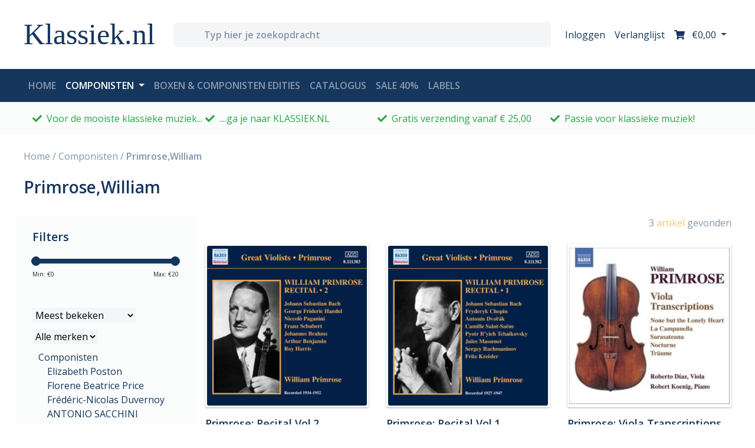

--- FILE ---
content_type: text/html;charset=utf-8
request_url: https://www.klassiek.nl/componisten/primrosewilliam/
body_size: 78668
content:
<!DOCTYPE html>
<html lang="nl">
  <head>
    <meta charset="utf-8"/>
<!-- [START] 'blocks/head.rain' -->
<!--

  (c) 2008-2026 Lightspeed Netherlands B.V.
  http://www.lightspeedhq.com
  Generated: 27-01-2026 @ 01:00:59

-->
<link rel="canonical" href="https://www.klassiek.nl/componisten/primrosewilliam/"/>
<link rel="alternate" href="https://www.klassiek.nl/index.rss" type="application/rss+xml" title="Nieuwe producten"/>
<meta name="robots" content="noodp,noydir"/>
<meta name="google-site-verification" content="RuQDJTtpDDSweXuQdghFQpru2pUKvUGW60dUa85g2zk"/>
<meta property="og:url" content="https://www.klassiek.nl/componisten/primrosewilliam/?source=facebook"/>
<meta property="og:site_name" content="Klassiek.nl"/>
<meta property="og:title" content="Primrose,William"/>
<meta property="og:description" content="Voor de mooiste klassieke muziek ga je naar Klassiek.nl"/>
<!--[if lt IE 9]>
<script src="https://cdn.webshopapp.com/assets/html5shiv.js?2025-02-20"></script>
<![endif]-->
<!-- [END] 'blocks/head.rain' -->
    <title>Primrose,William - Klassiek.nl</title>
    <meta name="description" content="Voor de mooiste klassieke muziek ga je naar Klassiek.nl" />
    <meta name="keywords" content="Primrose,William, klassieke, muziek,, CD, album, instrumenten, kamermuziek, orkest, symfonie, koormuziek, opera, viool, blokfluit, piano, romantiek, barok, mozart, beethoven, vivaldi, sopraan, cantate, bach, requiem" />
    <meta http-equiv="X-UA-Compatible" content="IE=edge,chrome=1">
    <meta name="viewport" content="width=device-width, initial-scale=1.0">
    <meta name="apple-mobile-web-app-capable" content="yes">
    <meta name="apple-mobile-web-app-status-bar-style" content="black">
     			<meta name="facebook-domain-verification" content="yfxc2hpn6d2tfd2u7gqq90ghei85qa" />
        
    <link rel="shortcut icon" href="https://cdn.webshopapp.com/shops/297500/themes/172867/v/200994/assets/favicon.ico?20200827144041" type="image/x-icon" />
    <link href='//fonts.googleapis.com/css?family=Open%20Sans:400,500,600,700&display=swap' rel='stylesheet' type='text/css'>
    <link href='//fonts.googleapis.com/css?family=Open%20Sans:400,300,600' rel='stylesheet' type='text/css'>
    <link href="https://fonts.googleapis.com/css2?family=Tangerine:wght@700&display=swap" rel="stylesheet">
    <link rel="shortcut icon" href="https://cdn.webshopapp.com/shops/297500/themes/172867/v/200994/assets/favicon.ico?20200827144041" type="image/x-icon" />
    
    <script>FontAwesomeConfig = { searchPseudoElements: true };</script>
    <script defer src="https://use.fontawesome.com/releases/v5.2.0/js/all.js" integrity="sha384-4oV5EgaV02iISL2ban6c/RmotsABqE4yZxZLcYMAdG7FAPsyHYAPpywE9PJo+Khy" crossorigin="anonymous"></script>
    
    <link rel="stylesheet" href="https://cdn.webshopapp.com/shops/297500/themes/172867/assets/bootstrap-4-min.css?2026010808164320201119121401" />
    <link rel="stylesheet" href="https://cdn.webshopapp.com/shops/297500/themes/172867/assets/owl-min.css?2026010808164320201119121401" />
    <link rel="stylesheet" href="https://cdn.webshopapp.com/shops/297500/themes/172867/assets/styles.css?2026010808164320201119121401" />    
<!--     <link rel="stylesheet" href="https://cdn.webshopapp.com/shops/297500/themes/172867/assets/settings.css?2026010808164320201119121401" />   -->
    <link rel="stylesheet" href="https://cdn.webshopapp.com/assets/gui-2-0.css?2025-02-20" />
    <link rel="stylesheet" href="https://cdn.webshopapp.com/assets/gui-responsive-2-0.css?2025-02-20" />   
    <link rel="stylesheet" href="https://cdn.webshopapp.com/shops/297500/themes/172867/assets/custom.css?2026010808164320201119121401" />
		    
    <script src="https://cdn.webshopapp.com/assets/jquery-1-9-1.js?2025-02-20"></script>
    
        <script src="https://cdn.webshopapp.com/assets/jquery-ui-1-10-1.js?2025-02-20"></script>
		    
        <script type="text/javascript" src="https://cdn.webshopapp.com/shops/297500/themes/172867/assets/global.js?2026010808164320201119121401"></script>
    <script type="text/javascript" src="https://cdn.webshopapp.com/shops/297500/themes/172867/assets/jcarousel.js?2026010808164320201119121401"></script>
    <script type="text/javascript" src="https://cdn.webshopapp.com/assets/gui.js?2025-02-20"></script>
    <script type="text/javascript" src="https://cdn.webshopapp.com/assets/gui-responsive-2-0.js?2025-02-20"></script>
    <script type="text/javascript" src="https://cdn.webshopapp.com/shops/297500/themes/172867/assets/share42.js?2026010808164320201119121401"></script> 
				<script type="text/javascript" src="https://cdn.webshopapp.com/shops/297500/themes/172867/assets/bootstrap-4-min.js?2026010808164320201119121401"></script>
    
		<script type="text/javascript" src="https://cdn.webshopapp.com/shops/297500/themes/172867/assets/dropdown-fade.js?2026010808164320201119121401"></script>
		<script type="text/javascript" src="https://cdn.webshopapp.com/shops/297500/themes/172867/assets/toggle-sidebar.js?2026010808164320201119121401"></script>
		<script type="text/javascript" src="https://cdn.webshopapp.com/shops/297500/themes/172867/assets/sticky.js?2026010808164320201119121401"></script>
    		<script type="text/javascript" src="https://cdn.webshopapp.com/shops/297500/themes/172867/assets/lazyload.js?2026010808164320201119121401"></script>
        <script type="text/javascript" src="https://cdn.webshopapp.com/shops/297500/themes/172867/assets/owl-min.js?2026010808164320201119121401"></script>
    <script type="text/javascript" src="https://cdn.webshopapp.com/shops/297500/themes/172867/assets/carousel-usp.js?2026010808164320201119121401"></script>
    <script type="text/javascript" src="https://cdn.webshopapp.com/shops/297500/themes/172867/assets/carousel-products.js?2026010808164320201119121401"></script>
        <script type="text/javascript" src="https://cdn.webshopapp.com/shops/297500/themes/172867/assets/carousel-brands.js?2026010808164320201119121401"></script>
    <script type="text/javascript" src="https://cdn.webshopapp.com/shops/297500/themes/172867/assets/carousel-blog.js?2026010808164320201119121401"></script>
    <script type="text/javascript" src="https://cdn.webshopapp.com/shops/297500/themes/172867/assets/carousel-headlines.js?2026010808164320201119121401"></script>
    
        
    <!--[if lt IE 9]>
    <link rel="stylesheet" href="https://cdn.webshopapp.com/shops/297500/themes/172867/assets/style-ie.css?2026010808164320201119121401" />
    <![endif]-->
    <link rel="stylesheet" media="print" href="https://cdn.webshopapp.com/shops/297500/themes/172867/assets/print-min.css?2026010808164320201119121401" />
  </head>
  <body>
    
<header id="header">
  
  <!-- logobar -->
  <nav class="navbar navbar-expand navbar-light bg-white py-3">
    <div class="container"><!-- container -->
      
      <a class="btn d-block d-md-none" href="javascript:;" onclick="toggleBar('menu');">
        <i class="fas fa-bars fa-lg"></i>
        <div class="small">menu</div>
      </a>
      <div class="col sidebar menu d-md-none">
        <div class="row d-block d-md-none mb-5 mt-4">
          <div class="col-12 d-flex">
            <h4 class="my-auto">Menu</h4>
            <a href="javascript:;" class="btn dismiss ml-auto"><i class="fas fa-times"></i></a>
          </div>
        </div>
        <div class="row">
          <div class="accordion w-100" id="accordionNav">
    <div class="col-12">
        <div class="d-flex justify-content-between" id="heading10177011">
      <a href="https://www.klassiek.nl/componisten/" class="h5">Componisten</a>
      <a class="btn btn-sm my-auto" type="button" data-toggle="collapse" data-target="#collapse10177011" aria-expanded="true" aria-controls="collapse10177011">+</a>
    </div>
	  		    <div id="collapse10177011" class="collapse" aria-labelledby="heading10177011" data-parent="#accordionNav">
      <div class="card-body">
        <ul class="list-unstyled">
                  <li class="list-unstyled-item"><a href="https://www.klassiek.nl/componisten/hans-neusidler/">Hans Neusidler</a></li>
                  <li class="list-unstyled-item"><a href="https://www.klassiek.nl/componisten/giulio-viozzi-1912-1984/">Giulio Viozzi (1912-1984)</a></li>
                  <li class="list-unstyled-item"><a href="https://www.klassiek.nl/componisten/johann-sebastian-bach/">Johann Sebastian Bach</a></li>
                  <li class="list-unstyled-item"><a href="https://www.klassiek.nl/componisten/wolfgang-amadeus-mozart/">Wolfgang Amadeus Mozart</a></li>
                  <li class="list-unstyled-item"><a href="https://www.klassiek.nl/componisten/ludwig-van-beethoven/">Ludwig van Beethoven</a></li>
                  <li class="list-unstyled-item"><a href="https://www.klassiek.nl/componisten/antonio-vivaldi/">Antonio Vivaldi</a></li>
                  <li class="list-unstyled-item"><a href="https://www.klassiek.nl/componisten/claude-debussy/">Claude Debussy</a></li>
                  <li class="list-unstyled-item"><a href="https://www.klassiek.nl/componisten/felix-mendelssohn/">Felix Mendelssohn</a></li>
                  <li class="list-unstyled-item"><a href="https://www.klassiek.nl/componisten/franz-liszt/">Franz Liszt</a></li>
                  <li class="list-unstyled-item"><a href="https://www.klassiek.nl/componisten/franz-schubert/">Franz Schubert</a></li>
                  <li class="list-unstyled-item"><a href="https://www.klassiek.nl/componisten/frederic-chopin/">Frederic Chopin</a></li>
                  <li class="list-unstyled-item"><a href="https://www.klassiek.nl/componisten/georg-friedrich-handel/">Georg Friedrich Handel</a></li>
                  <li class="list-unstyled-item"><a href="https://www.klassiek.nl/componisten/gustav-mahler/">Gustav Mahler</a></li>
                  <li class="list-unstyled-item"><a href="https://www.klassiek.nl/componisten/igor-stravinsky/">Igor Stravinsky</a></li>
                  <li class="list-unstyled-item"><a href="https://www.klassiek.nl/componisten/johannes-brahms/">Johannes Brahms</a></li>
                  <li class="list-unstyled-item"><a href="https://www.klassiek.nl/componisten/joseph-haydn/">Joseph Haydn</a></li>
                  <li class="list-unstyled-item"><a href="https://www.klassiek.nl/componisten/pyotr-ilyich-tchaikovsky/">Pyotr Ilyich Tchaikovsky</a></li>
                  <li class="list-unstyled-item"><a href="https://www.klassiek.nl/componisten/robert-schumann-10259126/">Robert  Schumann</a></li>
                  <li class="list-unstyled-item"><a href="https://www.klassiek.nl/componisten/richard-wagner/">Richard Wagner</a></li>
                  <li class="list-unstyled-item"><a href="https://www.klassiek.nl/componisten/erik-satie/">Erik Satie</a></li>
                  <li class="list-unstyled-item"><a href="https://www.klassiek.nl/componisten/g-overige/">G - overige</a></li>
                  <li class="list-unstyled-item"><a href="https://www.klassiek.nl/componisten/philip-glass/">Philip Glass</a></li>
                  <li class="list-unstyled-item"><a href="https://www.klassiek.nl/componisten/l-overige/">L - overige</a></li>
                  <li class="list-unstyled-item"><a href="https://www.klassiek.nl/componisten/gabriel-faure/">Gabriel Faure</a></li>
                  <li class="list-unstyled-item"><a href="https://www.klassiek.nl/componisten/ludovico-einaudi/">Ludovico Einaudi</a></li>
                  <li class="list-unstyled-item"><a href="https://www.klassiek.nl/componisten/a-overige/">A - overige</a></li>
                  <li class="list-unstyled-item"><a href="https://www.klassiek.nl/componisten/dmitri-sjostakovitsj/">Dmitri Sjostakovitsj</a></li>
                  <li class="list-unstyled-item"><a href="https://www.klassiek.nl/componisten/simeon-ten-holt/">Simeon ten Holt</a></li>
                  <li class="list-unstyled-item"><a href="https://www.klassiek.nl/componisten/arvo-paert/">Arvo Pärt</a></li>
                  <li class="list-unstyled-item"><a href="https://www.klassiek.nl/componisten/j-overige/">J - overige</a></li>
                  <li class="list-unstyled-item"><a href="https://www.klassiek.nl/componisten/f-overige/">F - overige</a></li>
                  <li class="list-unstyled-item"><a href="https://www.klassiek.nl/componisten/carl-orff/">Carl Orff</a></li>
                  <li class="list-unstyled-item"><a href="https://www.klassiek.nl/componisten/fernando-sor/">Fernando Sor</a></li>
                  <li class="list-unstyled-item"><a href="https://www.klassiek.nl/componisten/jean-sibelius/">Jean Sibelius</a></li>
                  <li class="list-unstyled-item"><a href="https://www.klassiek.nl/componisten/alfred-schnittke/">Alfred Schnittke</a></li>
                  <li class="list-unstyled-item"><a href="https://www.klassiek.nl/componisten/maurice-durufle/">Maurice Durufle</a></li>
                  <li class="list-unstyled-item"><a href="https://www.klassiek.nl/componisten/charles-koechlin/">Charles Koechlin</a></li>
                  <li class="list-unstyled-item"><a href="https://www.klassiek.nl/componisten/bela-bartok/">Bela Bartok</a></li>
                  <li class="list-unstyled-item"><a href="https://www.klassiek.nl/componisten/tomaso-albinoni/">Tomaso Albinoni</a></li>
                  <li class="list-unstyled-item"><a href="https://www.klassiek.nl/componisten/alfredo-casella/">Alfredo Casella</a></li>
                  <li class="list-unstyled-item"><a href="https://www.klassiek.nl/componisten/johann-nepomuk-hummel/">Johann Nepomuk Hummel</a></li>
                  <li class="list-unstyled-item"><a href="https://www.klassiek.nl/componisten/domenico-scarlatti/">Domenico Scarlatti</a></li>
                  <li class="list-unstyled-item"><a href="https://www.klassiek.nl/componisten/giovanni-battista-pergolesi/">Giovanni Battista Pergolesi</a></li>
                  <li class="list-unstyled-item"><a href="https://www.klassiek.nl/componisten/robert-schumann/">Robert Schumann</a></li>
                  <li class="list-unstyled-item"><a href="https://www.klassiek.nl/componisten/alessandro-scarlatti/">Alessandro Scarlatti</a></li>
                  <li class="list-unstyled-item"><a href="https://www.klassiek.nl/componisten/jean-philippe-rameau/">Jean-Philippe Rameau</a></li>
                  <li class="list-unstyled-item"><a href="https://www.klassiek.nl/componisten/henry-purcell/">Henry Purcell</a></li>
                  <li class="list-unstyled-item"><a href="https://www.klassiek.nl/componisten/georg-philipp-telemann/">Georg Philipp Telemann</a></li>
                  <li class="list-unstyled-item"><a href="https://www.klassiek.nl/componisten/diverse-componisten/">Diverse Componisten</a></li>
                  <li class="list-unstyled-item"><a href="https://www.klassiek.nl/componisten/bach-cpe/">Bach Cpe</a></li>
                  <li class="list-unstyled-item"><a href="https://www.klassiek.nl/componisten/bachcarl-philipp-emanuel/">Bach,Carl Philipp Emanuel</a></li>
                  <li class="list-unstyled-item"><a href="https://www.klassiek.nl/componisten/bach-carl-philipp-emanuel/">Bach, Carl Philipp Emanuel</a></li>
                  <li class="list-unstyled-item"><a href="https://www.klassiek.nl/componisten/carl-philipp-emanuel-bach/">Carl Philipp Emanuel Bach</a></li>
                  <li class="list-unstyled-item"><a href="https://www.klassiek.nl/componisten/nicolo-paganini/">Nicolo Paganini</a></li>
                  <li class="list-unstyled-item"><a href="https://www.klassiek.nl/componisten/morton-feldman/">Morton Feldman</a></li>
                  <li class="list-unstyled-item"><a href="https://www.klassiek.nl/componisten/antonio-soler/">Antonio Soler</a></li>
                  <li class="list-unstyled-item"><a href="https://www.klassiek.nl/componisten/girolamo-frescobaldi/">Girolamo Frescobaldi</a></li>
                  <li class="list-unstyled-item"><a href="https://www.klassiek.nl/componisten/arcangelo-corelli/">Arcangelo Corelli</a></li>
                  <li class="list-unstyled-item"><a href="https://www.klassiek.nl/componisten/muzio-clementi/">Muzio Clementi</a></li>
                  <li class="list-unstyled-item"><a href="https://www.klassiek.nl/componisten/baldassare-galuppi/">Baldassare Galuppi</a></li>
                  <li class="list-unstyled-item"><a href="https://www.klassiek.nl/componisten/domenico-cimarosa/">Domenico Cimarosa</a></li>
                  <li class="list-unstyled-item"><a href="https://www.klassiek.nl/componisten/maurice-ravel/">Maurice Ravel</a></li>
                  <li class="list-unstyled-item"><a href="https://www.klassiek.nl/componisten/niels-gade/">Niels Gade</a></li>
                  <li class="list-unstyled-item"><a href="https://www.klassiek.nl/componisten/pjotr-iljitsj-tsjajkovski/">Pjotr Iljitsj Tsjajkovski</a></li>
                  <li class="list-unstyled-item"><a href="https://www.klassiek.nl/componisten/guillaume-de-machaut/">Guillaume de Machaut</a></li>
                  <li class="list-unstyled-item"><a href="https://www.klassiek.nl/componisten/ferruccio-busoni/">Ferruccio Busoni</a></li>
                  <li class="list-unstyled-item"><a href="https://www.klassiek.nl/componisten/bernardo-pasquini/">Bernardo Pasquini</a></li>
                  <li class="list-unstyled-item"><a href="https://www.klassiek.nl/componisten/wilhelm-stenhammar/">Wilhelm Stenhammar</a></li>
                  <li class="list-unstyled-item"><a href="https://www.klassiek.nl/componisten/wilhelm-friedemann-bach/">Wilhelm Friedemann Bach</a></li>
                  <li class="list-unstyled-item"><a href="https://www.klassiek.nl/componisten/alessandro-stradella/">Alessandro Stradella</a></li>
                  <li class="list-unstyled-item"><a href="https://www.klassiek.nl/componisten/thomas-tallis/">Thomas Tallis</a></li>
                  <li class="list-unstyled-item"><a href="https://www.klassiek.nl/componisten/niccolo-paganini/">Niccolo Paganini</a></li>
                  <li class="list-unstyled-item"><a href="https://www.klassiek.nl/componisten/nicola-porpora/">Nicola Porpora</a></li>
                  <li class="list-unstyled-item"><a href="https://www.klassiek.nl/componisten/dietrich-buxtehude/">Dietrich Buxtehude</a></li>
                  <li class="list-unstyled-item"><a href="https://www.klassiek.nl/componisten/antonio-de-cabezon/">Antonio de Cabezon</a></li>
                  <li class="list-unstyled-item"><a href="https://www.klassiek.nl/componisten/heinrich-schutz/">Heinrich Schutz</a></li>
                  <li class="list-unstyled-item"><a href="https://www.klassiek.nl/componisten/luigi-boccherini/">Luigi Boccherini</a></li>
                  <li class="list-unstyled-item"><a href="https://www.klassiek.nl/componisten/ottorino-respighi/">Ottorino Respighi</a></li>
                  <li class="list-unstyled-item"><a href="https://www.klassiek.nl/componisten/edvard-grieg/">Edvard Grieg</a></li>
                  <li class="list-unstyled-item"><a href="https://www.klassiek.nl/componisten/alessandro-marcello/">Alessandro Marcello</a></li>
                  <li class="list-unstyled-item"><a href="https://www.klassiek.nl/componisten/nicolaus-bruhns/">Nicolaus Bruhns</a></li>
                  <li class="list-unstyled-item"><a href="https://www.klassiek.nl/componisten/gioachino-rossini/">Gioachino Rossini</a></li>
                  <li class="list-unstyled-item"><a href="https://www.klassiek.nl/componisten/diverse/">Diverse</a></li>
                  <li class="list-unstyled-item"><a href="https://www.klassiek.nl/componisten/einaudi/">Einaudi</a></li>
                  <li class="list-unstyled-item"><a href="https://www.klassiek.nl/componisten/jeroen-van-veen/">Jeroen van Veen</a></li>
                  <li class="list-unstyled-item"><a href="https://www.klassiek.nl/componisten/johann-christian-bach/">Johann Christian Bach</a></li>
                  <li class="list-unstyled-item"><a href="https://www.klassiek.nl/componisten/marin-marais/">Marin Marais</a></li>
                  <li class="list-unstyled-item"><a href="https://www.klassiek.nl/componisten/giovanni-paolo-colonna/">Giovanni Paolo Colonna</a></li>
                  <li class="list-unstyled-item"><a href="https://www.klassiek.nl/componisten/camille-saint-saens/">Camille Saint-Saens</a></li>
                  <li class="list-unstyled-item"><a href="https://www.klassiek.nl/componisten/max-reger/">Max Reger</a></li>
                  <li class="list-unstyled-item"><a href="https://www.klassiek.nl/componisten/francois-devienne/">Francois Devienne</a></li>
                  <li class="list-unstyled-item"><a href="https://www.klassiek.nl/componisten/carl-maria-von-weber/">Carl Maria von Weber</a></li>
                  <li class="list-unstyled-item"><a href="https://www.klassiek.nl/componisten/federico-maria-sardelli/">Federico Maria Sardelli</a></li>
                  <li class="list-unstyled-item"><a href="https://www.klassiek.nl/componisten/paolo-ugoletti/">Paolo Ugoletti</a></li>
                  <li class="list-unstyled-item"><a href="https://www.klassiek.nl/componisten/carlo-gesualdo/">Carlo Gesualdo</a></li>
                  <li class="list-unstyled-item"><a href="https://www.klassiek.nl/componisten/giacomo-carissimi/">Giacomo Carissimi</a></li>
                  <li class="list-unstyled-item"><a href="https://www.klassiek.nl/componisten/bedrich-smetana/">Bedrich Smetana</a></li>
                  <li class="list-unstyled-item"><a href="https://www.klassiek.nl/componisten/darius-milhaud/">Darius Milhaud</a></li>
                  <li class="list-unstyled-item"><a href="https://www.klassiek.nl/componisten/antonin-dvorak/">Antonin Dvorak</a></li>
                  <li class="list-unstyled-item"><a href="https://www.klassiek.nl/componisten/various-composers/">Various Composers</a></li>
                  <li class="list-unstyled-item"><a href="https://www.klassiek.nl/componisten/pietro-mascagni/">Pietro Mascagni</a></li>
                  <li class="list-unstyled-item"><a href="https://www.klassiek.nl/componisten/giuseppe-verdi/">Giuseppe Verdi</a></li>
                  <li class="list-unstyled-item"><a href="https://www.klassiek.nl/componisten/edward-elgar/">Edward Elgar</a></li>
                  <li class="list-unstyled-item"><a href="https://www.klassiek.nl/componisten/anton-rubinstein/">Anton Rubinstein</a></li>
                  <li class="list-unstyled-item"><a href="https://www.klassiek.nl/componisten/mario-castelnuovo-tedesco/">Mario Castelnuovo-Tedesco</a></li>
                  <li class="list-unstyled-item"><a href="https://www.klassiek.nl/componisten/franz-joseph-haydn/">Franz Joseph Haydn</a></li>
                  <li class="list-unstyled-item"><a href="https://www.klassiek.nl/componisten/earl-wild/">Earl Wild</a></li>
                  <li class="list-unstyled-item"><a href="https://www.klassiek.nl/componisten/sergej-rachmaninov/">Sergej Rachmaninov</a></li>
                  <li class="list-unstyled-item"><a href="https://www.klassiek.nl/componisten/alberto-ginastera/">Alberto Ginastera</a></li>
                  <li class="list-unstyled-item"><a href="https://www.klassiek.nl/componisten/sergej-prokofjev/">Sergej Prokofjev</a></li>
                  <li class="list-unstyled-item"><a href="https://www.klassiek.nl/componisten/charles-alkan/">Charles Alkan</a></li>
                  <li class="list-unstyled-item"><a href="https://www.klassiek.nl/componisten/cesar-franck/">Cesar Franck</a></li>
                  <li class="list-unstyled-item"><a href="https://www.klassiek.nl/componisten/francesco-cilea/">Francesco Cilea</a></li>
                  <li class="list-unstyled-item"><a href="https://www.klassiek.nl/componisten/george-gershwin/">George Gershwin</a></li>
                  <li class="list-unstyled-item"><a href="https://www.klassiek.nl/componisten/richard-strauss/">Richard Strauss</a></li>
                  <li class="list-unstyled-item"><a href="https://www.klassiek.nl/componisten/jules-massenet/">Jules Massenet</a></li>
                  <li class="list-unstyled-item"><a href="https://www.klassiek.nl/componisten/giacomo-puccini/">Giacomo Puccini</a></li>
                  <li class="list-unstyled-item"><a href="https://www.klassiek.nl/componisten/anton-bruckner/">Anton Bruckner</a></li>
                  <li class="list-unstyled-item"><a href="https://www.klassiek.nl/componisten/carl-nielsen/">Carl Nielsen</a></li>
                  <li class="list-unstyled-item"><a href="https://www.klassiek.nl/componisten/benjamin-britten/">Benjamin Britten</a></li>
                  <li class="list-unstyled-item"><a href="https://www.klassiek.nl/componisten/kurt-weill/">Kurt Weill</a></li>
                  <li class="list-unstyled-item"><a href="https://www.klassiek.nl/componisten/hector-berlioz/">Hector Berlioz</a></li>
                  <li class="list-unstyled-item"><a href="https://www.klassiek.nl/componisten/gaetano-donizetti/">Gaetano Donizetti</a></li>
                  <li class="list-unstyled-item"><a href="https://www.klassiek.nl/componisten/igor-stravinski/">Igor Stravinski</a></li>
                  <li class="list-unstyled-item"><a href="https://www.klassiek.nl/componisten/carl-stamitz/">Carl Stamitz</a></li>
                  <li class="list-unstyled-item"><a href="https://www.klassiek.nl/componisten/leos-janacek/">Leos Janacek</a></li>
                  <li class="list-unstyled-item"><a href="https://www.klassiek.nl/componisten/francis-poulenc/">Francis Poulenc</a></li>
                  <li class="list-unstyled-item"><a href="https://www.klassiek.nl/componisten/albert-lortzing/">Albert Lortzing</a></li>
                  <li class="list-unstyled-item"><a href="https://www.klassiek.nl/componisten/erich-wolfgang-korngold/">Erich Wolfgang Korngold</a></li>
                  <li class="list-unstyled-item"><a href="https://www.klassiek.nl/componisten/georges-bizet/">Georges Bizet</a></li>
                  <li class="list-unstyled-item"><a href="https://www.klassiek.nl/componisten/astor-piazzolla/">Astor Piazzolla</a></li>
                  <li class="list-unstyled-item"><a href="https://www.klassiek.nl/componisten/engelbert-humperdinck/">Engelbert Humperdinck</a></li>
                  <li class="list-unstyled-item"><a href="https://www.klassiek.nl/componisten/franz-schmidt/">Franz Schmidt</a></li>
                  <li class="list-unstyled-item"><a href="https://www.klassiek.nl/componisten/walter-braunfels/">Walter Braunfels</a></li>
                  <li class="list-unstyled-item"><a href="https://www.klassiek.nl/componisten/ignaz-pleyel/">Ignaz Pleyel</a></li>
                  <li class="list-unstyled-item"><a href="https://www.klassiek.nl/componisten/paul-juon/">Paul Juon</a></li>
                  <li class="list-unstyled-item"><a href="https://www.klassiek.nl/componisten/michael-tippett/">Michael Tippett</a></li>
                  <li class="list-unstyled-item"><a href="https://www.klassiek.nl/componisten/lera-auerbach/">Lera Auerbach</a></li>
                  <li class="list-unstyled-item"><a href="https://www.klassiek.nl/componisten/christoph-willibald-gluck/">Christoph Willibald Gluck</a></li>
                  <li class="list-unstyled-item"><a href="https://www.klassiek.nl/componisten/hildegard-von-bingen/">Hildegard von Bingen</a></li>
                  <li class="list-unstyled-item"><a href="https://www.klassiek.nl/componisten/boris-tsjaikovski/">Boris Tsjaikovski</a></li>
                  <li class="list-unstyled-item"><a href="https://www.klassiek.nl/componisten/zoltan-kodaly/">Zoltan Kodaly</a></li>
                  <li class="list-unstyled-item"><a href="https://www.klassiek.nl/componisten/luigi-cherubini/">Luigi Cherubini</a></li>
                  <li class="list-unstyled-item"><a href="https://www.klassiek.nl/componisten/arnold-schonberg/">Arnold Schonberg</a></li>
                  <li class="list-unstyled-item"><a href="https://www.klassiek.nl/componisten/franz-von-suppe/">Franz von Suppe</a></li>
                  <li class="list-unstyled-item"><a href="https://www.klassiek.nl/componisten/jacques-offenbach/">Jacques Offenbach</a></li>
                  <li class="list-unstyled-item"><a href="https://www.klassiek.nl/componisten/claudio-monteverdi/">Claudio Monteverdi</a></li>
                  <li class="list-unstyled-item"><a href="https://www.klassiek.nl/componisten/john-dowland/">John Dowland</a></li>
                  <li class="list-unstyled-item"><a href="https://www.klassiek.nl/componisten/francisco-tarrega/">Francisco Tarrega</a></li>
                  <li class="list-unstyled-item"><a href="https://www.klassiek.nl/componisten/pietro-locatelli/">Pietro Locatelli</a></li>
                  <li class="list-unstyled-item"><a href="https://www.klassiek.nl/componisten/alexander-scriabin/">Alexander Scriabin</a></li>
                  <li class="list-unstyled-item"><a href="https://www.klassiek.nl/componisten/yann-pierre-tiersen/">Yann Pierre Tiersen</a></li>
                  <li class="list-unstyled-item"><a href="https://www.klassiek.nl/componisten/leone-sinigaglia/">Leone Sinigaglia</a></li>
                  <li class="list-unstyled-item"><a href="https://www.klassiek.nl/componisten/tarquinio-merula/">Tarquinio Merula</a></li>
                  <li class="list-unstyled-item"><a href="https://www.klassiek.nl/componisten/joseph-bodin-de-boismortier/">Joseph Bodin de Boismortier</a></li>
                  <li class="list-unstyled-item"><a href="https://www.klassiek.nl/componisten/sir-edward-elgar/">Sir Edward Elgar</a></li>
                  <li class="list-unstyled-item"><a href="https://www.klassiek.nl/componisten/johann-david-heinichen/">Johann David Heinichen</a></li>
                  <li class="list-unstyled-item"><a href="https://www.klassiek.nl/componisten/modest-petrowitsch-mussorgski/">Modest Petrowitsch Mussorgski</a></li>
                  <li class="list-unstyled-item"><a href="https://www.klassiek.nl/componisten/igor-fyodorovich-stravinsky/">Igor Fyodorovich Stravinsky</a></li>
                  <li class="list-unstyled-item"><a href="https://www.klassiek.nl/componisten/hanns-eisler/">Hanns Eisler</a></li>
                  <li class="list-unstyled-item"><a href="https://www.klassiek.nl/componisten/hugo-wolf/">Hugo Wolf</a></li>
                  <li class="list-unstyled-item"><a href="https://www.klassiek.nl/componisten/paul-dessau/">PAUL DESSAU</a></li>
                  <li class="list-unstyled-item"><a href="https://www.klassiek.nl/componisten/dmitri-shostakovich/">Dmitri Shostakovich</a></li>
                  <li class="list-unstyled-item"><a href="https://www.klassiek.nl/componisten/johann-adolph-hasse/">Johann Adolph Hasse</a></li>
                  <li class="list-unstyled-item"><a href="https://www.klassiek.nl/componisten/friedrich-von-flotow/">Friedrich von Flotow</a></li>
                  <li class="list-unstyled-item"><a href="https://www.klassiek.nl/componisten/giacinto-scelsi/">Giacinto Scelsi</a></li>
                  <li class="list-unstyled-item"><a href="https://www.klassiek.nl/componisten/max-bruch/">Max Bruch</a></li>
                  <li class="list-unstyled-item"><a href="https://www.klassiek.nl/componisten/ferdinand-ries/">Ferdinand Ries</a></li>
                  <li class="list-unstyled-item"><a href="https://www.klassiek.nl/componisten/alexandre-tansman/">Alexandre Tansman</a></li>
                  <li class="list-unstyled-item"><a href="https://www.klassiek.nl/componisten/michael-nyman/">Michael Nyman</a></li>
                  <li class="list-unstyled-item"><a href="https://www.klassiek.nl/componisten/modest-mussorgsky/">Modest Mussorgsky</a></li>
                  <li class="list-unstyled-item"><a href="https://www.klassiek.nl/componisten/forqueray/">Forqueray</a></li>
                  <li class="list-unstyled-item"><a href="https://www.klassiek.nl/componisten/andre-jolivet/">Andre Jolivet</a></li>
                  <li class="list-unstyled-item"><a href="https://www.klassiek.nl/componisten/vincenzo-bellini/">Vincenzo Bellini</a></li>
                  <li class="list-unstyled-item"><a href="https://www.klassiek.nl/componisten/hans-werner-henze/">Hans Werner Henze</a></li>
                  <li class="list-unstyled-item"><a href="https://www.klassiek.nl/componisten/louis-vierne/">Louis Vierne</a></li>
                  <li class="list-unstyled-item"><a href="https://www.klassiek.nl/componisten/giacomo-meyerbeer/">Giacomo Meyerbeer</a></li>
                  <li class="list-unstyled-item"><a href="https://www.klassiek.nl/componisten/giuseppe-martucci/">Giuseppe Martucci</a></li>
                  <li class="list-unstyled-item"><a href="https://www.klassiek.nl/componisten/federico-mompou/">Federico Mompou</a></li>
                  <li class="list-unstyled-item"><a href="https://www.klassiek.nl/componisten/max-richter/">Max Richter</a></li>
                  <li class="list-unstyled-item"><a href="https://www.klassiek.nl/componisten/charles-ives/">Charles Ives</a></li>
                  <li class="list-unstyled-item"><a href="https://www.klassiek.nl/componisten/louise-farrenc/">Louise Farrenc</a></li>
                  <li class="list-unstyled-item"><a href="https://www.klassiek.nl/componisten/antonio-caldara/">Antonio Caldara</a></li>
                  <li class="list-unstyled-item"><a href="https://www.klassiek.nl/componisten/mario-pilati/">Mario Pilati</a></li>
                  <li class="list-unstyled-item"><a href="https://www.klassiek.nl/componisten/clara-schumann/">Clara Schumann</a></li>
                  <li class="list-unstyled-item"><a href="https://www.klassiek.nl/componisten/giovanni-gabrieli/">Giovanni Gabrieli</a></li>
                  <li class="list-unstyled-item"><a href="https://www.klassiek.nl/componisten/jean-baptiste-lully/">Jean-Baptiste Lully</a></li>
                  <li class="list-unstyled-item"><a href="https://www.klassiek.nl/componisten/john-adams/">John Adams</a></li>
                  <li class="list-unstyled-item"><a href="https://www.klassiek.nl/componisten/debussy/">Debussy</a></li>
                  <li class="list-unstyled-item"><a href="https://www.klassiek.nl/componisten/johann-joachim-quantz/">Johann Joachim Quantz</a></li>
                  <li class="list-unstyled-item"><a href="https://www.klassiek.nl/componisten/johann-ladislaus-dussek-1760-181/">Johann Ladislaus Dussek (1760 - 181</a></li>
                  <li class="list-unstyled-item"><a href="https://www.klassiek.nl/componisten/pergolesi/">Pergolesi</a></li>
                  <li class="list-unstyled-item"><a href="https://www.klassiek.nl/componisten/brahms/">Brahms</a></li>
                  <li class="list-unstyled-item"><a href="https://www.klassiek.nl/componisten/charles-edward-ives/">Charles Edward Ives</a></li>
                  <li class="list-unstyled-item"><a href="https://www.klassiek.nl/componisten/arthur-honegger/">Arthur Honegger</a></li>
                  <li class="list-unstyled-item"><a href="https://www.klassiek.nl/componisten/ernest-chausson/">Ernest Chausson</a></li>
                  <li class="list-unstyled-item"><a href="https://www.klassiek.nl/componisten/heitor-villa-lobos/">Heitor Villa-Lobos</a></li>
                  <li class="list-unstyled-item"><a href="https://www.klassiek.nl/componisten/charles-marie-widor/">Charles-Marie Widor</a></li>
                  <li class="list-unstyled-item"><a href="https://www.klassiek.nl/componisten/andre-campra/">Andre Campra</a></li>
                  <li class="list-unstyled-item"><a href="https://www.klassiek.nl/componisten/albert-roussel/">Albert Roussel</a></li>
                  <li class="list-unstyled-item"><a href="https://www.klassiek.nl/componisten/henri-vieuxtemps/">Henri Vieuxtemps</a></li>
                  <li class="list-unstyled-item"><a href="https://www.klassiek.nl/componisten/benoit-mernier/">Benoit Mernier</a></li>
                  <li class="list-unstyled-item"><a href="https://www.klassiek.nl/componisten/philippe-boesmans/">Philippe Boesmans</a></li>
                  <li class="list-unstyled-item"><a href="https://www.klassiek.nl/componisten/edouard-lalo/">Edouard Lalo</a></li>
                  <li class="list-unstyled-item"><a href="https://www.klassiek.nl/componisten/boismortier/">Boismortier</a></li>
                  <li class="list-unstyled-item"><a href="https://www.klassiek.nl/componisten/tcherepnin/">Tcherepnin</a></li>
                  <li class="list-unstyled-item"><a href="https://www.klassiek.nl/componisten/gershwin/">Gershwin</a></li>
                  <li class="list-unstyled-item"><a href="https://www.klassiek.nl/componisten/purcell/">Purcell</a></li>
                  <li class="list-unstyled-item"><a href="https://www.klassiek.nl/componisten/chopin/">Chopin</a></li>
                  <li class="list-unstyled-item"><a href="https://www.klassiek.nl/componisten/grieg/">Grieg</a></li>
                  <li class="list-unstyled-item"><a href="https://www.klassiek.nl/componisten/various-vocal/">Various Vocal</a></li>
                  <li class="list-unstyled-item"><a href="https://www.klassiek.nl/componisten/charpentier/">Charpentier</a></li>
                  <li class="list-unstyled-item"><a href="https://www.klassiek.nl/componisten/vivaldi/">Vivaldi</a></li>
                  <li class="list-unstyled-item"><a href="https://www.klassiek.nl/componisten/berio/">Berio</a></li>
                  <li class="list-unstyled-item"><a href="https://www.klassiek.nl/componisten/bruch/">Bruch</a></li>
                  <li class="list-unstyled-item"><a href="https://www.klassiek.nl/componisten/otto-nicolai/">Otto Nicolai</a></li>
                  <li class="list-unstyled-item"><a href="https://www.klassiek.nl/componisten/rautavaara-einojuhani/">Rautavaara Einojuhani</a></li>
                  <li class="list-unstyled-item"><a href="https://www.klassiek.nl/componisten/sibelius-jean/">Sibelius Jean</a></li>
                  <li class="list-unstyled-item"><a href="https://www.klassiek.nl/componisten/englund-einar/">Englund Einar</a></li>
                  <li class="list-unstyled-item"><a href="https://www.klassiek.nl/componisten/lindberg-magnus/">Lindberg Magnus</a></li>
                  <li class="list-unstyled-item"><a href="https://www.klassiek.nl/componisten/saariaho-kaija/">Saariaho Kaija</a></li>
                  <li class="list-unstyled-item"><a href="https://www.klassiek.nl/componisten/kaipainen-jouni/">Kaipainen Jouni</a></li>
                  <li class="list-unstyled-item"><a href="https://www.klassiek.nl/componisten/hakola-kimmo/">Hakola Kimmo</a></li>
                  <li class="list-unstyled-item"><a href="https://www.klassiek.nl/componisten/mahler-gustav/">Mahler Gustav</a></li>
                  <li class="list-unstyled-item"><a href="https://www.klassiek.nl/componisten/vasks-peteris/">Vasks Peteris</a></li>
                  <li class="list-unstyled-item"><a href="https://www.klassiek.nl/componisten/roussel-albert/">Roussel Albert</a></li>
                  <li class="list-unstyled-item"><a href="https://www.klassiek.nl/componisten/berlioz-ravel/">Berlioz/Ravel</a></li>
                  <li class="list-unstyled-item"><a href="https://www.klassiek.nl/componisten/sallinen-aulis/">Sallinen Aulis</a></li>
                  <li class="list-unstyled-item"><a href="https://www.klassiek.nl/componisten/vivaldi-antonio/">Vivaldi Antonio</a></li>
                  <li class="list-unstyled-item"><a href="https://www.klassiek.nl/componisten/strauss-richard/">Strauss Richard</a></li>
                  <li class="list-unstyled-item"><a href="https://www.klassiek.nl/componisten/mendelssohn-bruch/">Mendelssohn/Bruch</a></li>
                  <li class="list-unstyled-item"><a href="https://www.klassiek.nl/componisten/tschaikowsky-dvorak/">Tschaikowsky/Dvorak</a></li>
                  <li class="list-unstyled-item"><a href="https://www.klassiek.nl/componisten/beethoven-liszt/">Beethoven/Liszt</a></li>
                  <li class="list-unstyled-item"><a href="https://www.klassiek.nl/componisten/schumann-brahms/">Schumann/Brahms</a></li>
                  <li class="list-unstyled-item"><a href="https://www.klassiek.nl/componisten/adsit-hartt-school-wind-ens/">Adsit/Hartt School Wind Ens.</a></li>
                  <li class="list-unstyled-item"><a href="https://www.klassiek.nl/componisten/mendelssohn-bach/">Mendelssohn/Bach</a></li>
                  <li class="list-unstyled-item"><a href="https://www.klassiek.nl/componisten/ferrero-capilla-antigua/">Ferrero/Capilla Antigua</a></li>
                  <li class="list-unstyled-item"><a href="https://www.klassiek.nl/componisten/backhouse-vasari-singers/">Backhouse/Vasari Singers</a></li>
                  <li class="list-unstyled-item"><a href="https://www.klassiek.nl/componisten/capilla-antigua-de-chinchilla/">Capilla Antigua De Chinchilla</a></li>
                  <li class="list-unstyled-item"><a href="https://www.klassiek.nl/componisten/campbell-blossom-street/">Campbell/Blossom Street</a></li>
                  <li class="list-unstyled-item"><a href="https://www.klassiek.nl/componisten/monteverdi/">Monteverdi</a></li>
                  <li class="list-unstyled-item"><a href="https://www.klassiek.nl/componisten/toch/">Toch</a></li>
                  <li class="list-unstyled-item"><a href="https://www.klassiek.nl/componisten/cage/">Cage</a></li>
                  <li class="list-unstyled-item"><a href="https://www.klassiek.nl/componisten/cornelius/">Cornelius</a></li>
                  <li class="list-unstyled-item"><a href="https://www.klassiek.nl/componisten/togni/">Togni</a></li>
                  <li class="list-unstyled-item"><a href="https://www.klassiek.nl/componisten/shostakovich/">Shostakovich</a></li>
                  <li class="list-unstyled-item"><a href="https://www.klassiek.nl/componisten/bartok/">BARTOK</a></li>
                  <li class="list-unstyled-item"><a href="https://www.klassiek.nl/componisten/dvorak/">Dvorak</a></li>
                  <li class="list-unstyled-item"><a href="https://www.klassiek.nl/componisten/dalbert/">D&#039;albert</a></li>
                  <li class="list-unstyled-item"><a href="https://www.klassiek.nl/componisten/rzewski/">Rzewski</a></li>
                  <li class="list-unstyled-item"><a href="https://www.klassiek.nl/componisten/dohnanyi/">Dohnanyi</a></li>
                  <li class="list-unstyled-item"><a href="https://www.klassiek.nl/componisten/alexander-zemlinsky/">Alexander Zemlinsky</a></li>
                  <li class="list-unstyled-item"><a href="https://www.klassiek.nl/componisten/bloch/">Bloch</a></li>
                  <li class="list-unstyled-item"><a href="https://www.klassiek.nl/componisten/donizetti/">Donizetti</a></li>
                  <li class="list-unstyled-item"><a href="https://www.klassiek.nl/componisten/sousa/">Sousa</a></li>
                  <li class="list-unstyled-item"><a href="https://www.klassiek.nl/componisten/montsalvatge/">Montsalvatge</a></li>
                  <li class="list-unstyled-item"><a href="https://www.klassiek.nl/componisten/albeniz/">Albeniz</a></li>
                  <li class="list-unstyled-item"><a href="https://www.klassiek.nl/componisten/heinrich-ignaz-franz-biber/">Heinrich Ignaz Franz Biber</a></li>
                  <li class="list-unstyled-item"><a href="https://www.klassiek.nl/componisten/buxtehude/">Buxtehude</a></li>
                  <li class="list-unstyled-item"><a href="https://www.klassiek.nl/componisten/scarlatti/">Scarlatti</a></li>
                  <li class="list-unstyled-item"><a href="https://www.klassiek.nl/componisten/handel/">Handel</a></li>
                  <li class="list-unstyled-item"><a href="https://www.klassiek.nl/componisten/gesualdo/">Gesualdo</a></li>
                  <li class="list-unstyled-item"><a href="https://www.klassiek.nl/componisten/biber/">Biber</a></li>
                  <li class="list-unstyled-item"><a href="https://www.klassiek.nl/componisten/ravel/">Ravel</a></li>
                  <li class="list-unstyled-item"><a href="https://www.klassiek.nl/componisten/emmerich-kalman/">Emmerich Kalman</a></li>
                  <li class="list-unstyled-item"><a href="https://www.klassiek.nl/componisten/telemann/">Telemann</a></li>
                  <li class="list-unstyled-item"><a href="https://www.klassiek.nl/componisten/alexandre-gretchaninov/">Alexandre Gretchaninov</a></li>
                  <li class="list-unstyled-item"><a href="https://www.klassiek.nl/componisten/paul-hindemith/">Paul Hindemith</a></li>
                  <li class="list-unstyled-item"><a href="https://www.klassiek.nl/componisten/takashi-yoshimatsu/">Takashi Yoshimatsu</a></li>
                  <li class="list-unstyled-item"><a href="https://www.klassiek.nl/componisten/francois-joseph-gossec/">Francois Joseph Gossec</a></li>
                  <li class="list-unstyled-item"><a href="https://www.klassiek.nl/componisten/samuel-barber/">Samuel Barber</a></li>
                  <li class="list-unstyled-item"><a href="https://www.klassiek.nl/componisten/ralph-vaughan-williams/">Ralph Vaughan Williams</a></li>
                  <li class="list-unstyled-item"><a href="https://www.klassiek.nl/componisten/mieczyslaw-karlowicz/">Mieczyslaw Karlowicz</a></li>
                  <li class="list-unstyled-item"><a href="https://www.klassiek.nl/componisten/michelangelo-falvetti/">Michelangelo Falvetti</a></li>
                  <li class="list-unstyled-item"><a href="https://www.klassiek.nl/componisten/francois-couperin/">Francois Couperin</a></li>
                  <li class="list-unstyled-item"><a href="https://www.klassiek.nl/componisten/carlos-gardel/">Carlos Gardel</a></li>
                  <li class="list-unstyled-item"><a href="https://www.klassiek.nl/componisten/federico-moreno-torroba/">Federico Moreno Torroba</a></li>
                  <li class="list-unstyled-item"><a href="https://www.klassiek.nl/componisten/dmitry-shostakovich/">Dmitry Shostakovich</a></li>
                  <li class="list-unstyled-item"><a href="https://www.klassiek.nl/componisten/george-frideric-handel/">George Frideric Handel</a></li>
                  <li class="list-unstyled-item"><a href="https://www.klassiek.nl/componisten/william-walton/">William Walton</a></li>
                  <li class="list-unstyled-item"><a href="https://www.klassiek.nl/componisten/manuel-de-falla/">Manuel de Falla</a></li>
                  <li class="list-unstyled-item"><a href="https://www.klassiek.nl/componisten/heinrich-isaac/">Heinrich Isaac</a></li>
                  <li class="list-unstyled-item"><a href="https://www.klassiek.nl/componisten/marcello/">Marcello</a></li>
                  <li class="list-unstyled-item"><a href="https://www.klassiek.nl/componisten/riley/">Riley</a></li>
                  <li class="list-unstyled-item"><a href="https://www.klassiek.nl/componisten/saint-saens/">Saint-Saëns</a></li>
                  <li class="list-unstyled-item"><a href="https://www.klassiek.nl/componisten/lajtha/">Lajtha</a></li>
                  <li class="list-unstyled-item"><a href="https://www.klassiek.nl/componisten/villa-lobos/">Villa-Lobos</a></li>
                  <li class="list-unstyled-item"><a href="https://www.klassiek.nl/componisten/alfano/">Alfano</a></li>
                  <li class="list-unstyled-item"><a href="https://www.klassiek.nl/componisten/wagner/">Wagner</a></li>
                  <li class="list-unstyled-item"><a href="https://www.klassiek.nl/componisten/peteris-vasks/">Peteris Vasks</a></li>
                  <li class="list-unstyled-item"><a href="https://www.klassiek.nl/componisten/strauss/">Strauss</a></li>
                  <li class="list-unstyled-item"><a href="https://www.klassiek.nl/componisten/antonin-dvoak/">Antonin Dvo?Ak</a></li>
                  <li class="list-unstyled-item"><a href="https://www.klassiek.nl/componisten/peter-ilyich-tchaikovsky/">Peter Ilyich Tchaikovsky</a></li>
                  <li class="list-unstyled-item"><a href="https://www.klassiek.nl/componisten/sergey-vasilyevich-rachmaninov/">Sergey Vasil&#039;yevich Rachmaninov</a></li>
                  <li class="list-unstyled-item"><a href="https://www.klassiek.nl/componisten/mahler/">Mahler</a></li>
                  <li class="list-unstyled-item"><a href="https://www.klassiek.nl/componisten/liszt/">Liszt</a></li>
                  <li class="list-unstyled-item"><a href="https://www.klassiek.nl/componisten/various/">Various</a></li>
                  <li class="list-unstyled-item"><a href="https://www.klassiek.nl/componisten/glass/">Glass</a></li>
                  <li class="list-unstyled-item"><a href="https://www.klassiek.nl/componisten/paganini/">Paganini</a></li>
                  <li class="list-unstyled-item"><a href="https://www.klassiek.nl/componisten/cavalli/">Cavalli</a></li>
                  <li class="list-unstyled-item"><a href="https://www.klassiek.nl/componisten/ysaye/">Ysaye</a></li>
                  <li class="list-unstyled-item"><a href="https://www.klassiek.nl/componisten/verdi/">Verdi</a></li>
                  <li class="list-unstyled-item"><a href="https://www.klassiek.nl/componisten/johann-jr-strauss/">Johann jr. Strauss</a></li>
                  <li class="list-unstyled-item"><a href="https://www.klassiek.nl/componisten/berg/">BERG</a></li>
                  <li class="list-unstyled-item"><a href="https://www.klassiek.nl/componisten/tchaikovsky/">Tchaikovsky</a></li>
                  <li class="list-unstyled-item"><a href="https://www.klassiek.nl/componisten/various-composer/">Various Composer</a></li>
                  <li class="list-unstyled-item"><a href="https://www.klassiek.nl/componisten/arnold-schoenberg/">Arnold Schoenberg</a></li>
                  <li class="list-unstyled-item"><a href="https://www.klassiek.nl/componisten/james-macmillan/">James Macmillan</a></li>
                  <li class="list-unstyled-item"><a href="https://www.klassiek.nl/componisten/sergei-prokofiev/">Sergei Prokofiev</a></li>
                  <li class="list-unstyled-item"><a href="https://www.klassiek.nl/componisten/john-blow/">John Blow</a></li>
                  <li class="list-unstyled-item"><a href="https://www.klassiek.nl/componisten/bizet/">Bizet</a></li>
                  <li class="list-unstyled-item"><a href="https://www.klassiek.nl/componisten/adams/">Adams</a></li>
                  <li class="list-unstyled-item"><a href="https://www.klassiek.nl/componisten/giovanni-pierluigi-palestrina/">Giovanni Pierluigi Palestrina</a></li>
                  <li class="list-unstyled-item"><a href="https://www.klassiek.nl/componisten/leonard-bernstein/">Leonard Bernstein</a></li>
                  <li class="list-unstyled-item"><a href="https://www.klassiek.nl/componisten/gioacchino-rossini/">Gioacchino Rossini</a></li>
                  <li class="list-unstyled-item"><a href="https://www.klassiek.nl/componisten/orff/">Orff</a></li>
                  <li class="list-unstyled-item"><a href="https://www.klassiek.nl/componisten/puccini/">Puccini</a></li>
                  <li class="list-unstyled-item"><a href="https://www.klassiek.nl/componisten/rossini/">Rossini</a></li>
                  <li class="list-unstyled-item"><a href="https://www.klassiek.nl/componisten/schubert/">Schubert</a></li>
                  <li class="list-unstyled-item"><a href="https://www.klassiek.nl/componisten/sibelius/">Sibelius</a></li>
                  <li class="list-unstyled-item"><a href="https://www.klassiek.nl/componisten/mondonville/">Mondonville</a></li>
                  <li class="list-unstyled-item"><a href="https://www.klassiek.nl/componisten/ravel-gershwin/">Ravel/Gershwin</a></li>
                  <li class="list-unstyled-item"><a href="https://www.klassiek.nl/componisten/lully/">Lully</a></li>
                  <li class="list-unstyled-item"><a href="https://www.klassiek.nl/componisten/haendel/">Haendel</a></li>
                  <li class="list-unstyled-item"><a href="https://www.klassiek.nl/componisten/respighi/">Respighi</a></li>
                  <li class="list-unstyled-item"><a href="https://www.klassiek.nl/componisten/chausson/">Chausson</a></li>
                  <li class="list-unstyled-item"><a href="https://www.klassiek.nl/componisten/haydn/">Haydn</a></li>
                  <li class="list-unstyled-item"><a href="https://www.klassiek.nl/componisten/albinoni/">Albinoni</a></li>
                  <li class="list-unstyled-item"><a href="https://www.klassiek.nl/componisten/ives/">Ives</a></li>
                  <li class="list-unstyled-item"><a href="https://www.klassiek.nl/componisten/schnittke/">Schnittke</a></li>
                  <li class="list-unstyled-item"><a href="https://www.klassiek.nl/componisten/gorecki/">Gorecki</a></li>
                  <li class="list-unstyled-item"><a href="https://www.klassiek.nl/componisten/pachelbel/">Pachelbel</a></li>
                  <li class="list-unstyled-item"><a href="https://www.klassiek.nl/componisten/delalande/">Delalande</a></li>
                  <li class="list-unstyled-item"><a href="https://www.klassiek.nl/componisten/tartini/">Tartini</a></li>
                  <li class="list-unstyled-item"><a href="https://www.klassiek.nl/componisten/bruckner/">Bruckner</a></li>
                  <li class="list-unstyled-item"><a href="https://www.klassiek.nl/componisten/beethoven-mozart/">Beethoven/Mozart</a></li>
                  <li class="list-unstyled-item"><a href="https://www.klassiek.nl/componisten/beethoven-liszt-10180012/">Beethoven-Liszt</a></li>
                  <li class="list-unstyled-item"><a href="https://www.klassiek.nl/componisten/mozart-beethoven/">Mozart/Beethoven</a></li>
                  <li class="list-unstyled-item"><a href="https://www.klassiek.nl/componisten/summerly-oxford-camerata/">Summerly/Oxford Camerata</a></li>
                  <li class="list-unstyled-item"><a href="https://www.klassiek.nl/componisten/turco-nova-schola-gregoriana/">Turco/Nova Schola Gregoriana</a></li>
                  <li class="list-unstyled-item"><a href="https://www.klassiek.nl/componisten/kertesi-csonka-berkes/">Kertesi/Csonka/Berkes/+</a></li>
                  <li class="list-unstyled-item"><a href="https://www.klassiek.nl/componisten/studt-bournemouth-sinfonietta/">Studt/Bournemouth Sinfonietta</a></li>
                  <li class="list-unstyled-item"><a href="https://www.klassiek.nl/componisten/ensemble-unicorn/">Ensemble Unicorn</a></li>
                  <li class="list-unstyled-item"><a href="https://www.klassiek.nl/componisten/wimmer-ensemble-accentus/">Wimmer/Ensemble Accentus</a></li>
                  <li class="list-unstyled-item"><a href="https://www.klassiek.nl/componisten/wordtmann-limberg/">Wordtmann/Limberg</a></li>
                  <li class="list-unstyled-item"><a href="https://www.klassiek.nl/componisten/breiner-symphonic-pop-orch/">Breiner/Symphonic Pop Orch.</a></li>
                  <li class="list-unstyled-item"><a href="https://www.klassiek.nl/componisten/brahms-siepmann/">Brahms/Siepmann</a></li>
                  <li class="list-unstyled-item"><a href="https://www.klassiek.nl/componisten/dvorak-siepmann/">Dvorak/Siepmann</a></li>
                  <li class="list-unstyled-item"><a href="https://www.klassiek.nl/componisten/schubert-siepmann/">Schubert/Siepmann</a></li>
                  <li class="list-unstyled-item"><a href="https://www.klassiek.nl/componisten/gabrieli/">Gabrieli</a></li>
                  <li class="list-unstyled-item"><a href="https://www.klassiek.nl/componisten/sarasate/">Sarasate</a></li>
                  <li class="list-unstyled-item"><a href="https://www.klassiek.nl/componisten/weinberg/">Weinberg</a></li>
                  <li class="list-unstyled-item"><a href="https://www.klassiek.nl/componisten/moeran/">Moeran</a></li>
                  <li class="list-unstyled-item"><a href="https://www.klassiek.nl/componisten/fibich/">Fibich</a></li>
                  <li class="list-unstyled-item"><a href="https://www.klassiek.nl/componisten/kapsberger/">Kapsberger</a></li>
                  <li class="list-unstyled-item"><a href="https://www.klassiek.nl/componisten/giovanni-benedetto-platti/">Giovanni Benedetto Platti</a></li>
                  <li class="list-unstyled-item"><a href="https://www.klassiek.nl/componisten/reger/">Reger</a></li>
                  <li class="list-unstyled-item"><a href="https://www.klassiek.nl/componisten/vaughan-williams/">Vaughan Williams</a></li>
                  <li class="list-unstyled-item"><a href="https://www.klassiek.nl/componisten/meyerbeer/">Meyerbeer</a></li>
                  <li class="list-unstyled-item"><a href="https://www.klassiek.nl/componisten/maxwell-davies/">Maxwell Davies</a></li>
                  <li class="list-unstyled-item"><a href="https://www.klassiek.nl/componisten/czerny/">Czerny</a></li>
                  <li class="list-unstyled-item"><a href="https://www.klassiek.nl/componisten/lehar/">Lehar</a></li>
                  <li class="list-unstyled-item"><a href="https://www.klassiek.nl/componisten/lalo/">Lalo</a></li>
                  <li class="list-unstyled-item"><a href="https://www.klassiek.nl/componisten/mozart-gluck/">Mozart/Gluck</a></li>
                  <li class="list-unstyled-item"><a href="https://www.klassiek.nl/componisten/rameau/">Rameau</a></li>
                  <li class="list-unstyled-item"><a href="https://www.klassiek.nl/componisten/faure/">Fauré</a></li>
                  <li class="list-unstyled-item"><a href="https://www.klassiek.nl/componisten/franz-lehar/">Franz Lehar</a></li>
                  <li class="list-unstyled-item"><a href="https://www.klassiek.nl/componisten/traditional/">Traditional</a></li>
                  <li class="list-unstyled-item"><a href="https://www.klassiek.nl/componisten/overige/">/ - overige</a></li>
                  <li class="list-unstyled-item"><a href="https://www.klassiek.nl/componisten/jm-leclair/">J.m. Leclair</a></li>
                  <li class="list-unstyled-item"><a href="https://www.klassiek.nl/componisten/benedetto-marcello/">Benedetto Marcello</a></li>
                  <li class="list-unstyled-item"><a href="https://www.klassiek.nl/componisten/jean-philippe-rameau-10180069/">Jean Philippe Rameau</a></li>
                  <li class="list-unstyled-item"><a href="https://www.klassiek.nl/componisten/serge-prokofiev/">Serge Prokofiev</a></li>
                  <li class="list-unstyled-item"><a href="https://www.klassiek.nl/componisten/mieczyslaw-weinberg/">Mieczyslaw Weinberg</a></li>
                  <li class="list-unstyled-item"><a href="https://www.klassiek.nl/componisten/arnold-bax/">Arnold Bax</a></li>
                  <li class="list-unstyled-item"><a href="https://www.klassiek.nl/componisten/sergei-rachmaninov/">Sergei Rachmaninov</a></li>
                  <li class="list-unstyled-item"><a href="https://www.klassiek.nl/componisten/vincent-dindy/">Vincent D&#039;indy</a></li>
                  <li class="list-unstyled-item"><a href="https://www.klassiek.nl/componisten/nino-rota/">Nino Rota</a></li>
                  <li class="list-unstyled-item"><a href="https://www.klassiek.nl/componisten/witold-lutoslawski/">Witold Lutoslawski</a></li>
                  <li class="list-unstyled-item"><a href="https://www.klassiek.nl/componisten/y-overige/">Y - overige</a></li>
                  <li class="list-unstyled-item"><a href="https://www.klassiek.nl/componisten/edward-gregson/">Edward Gregson</a></li>
                  <li class="list-unstyled-item"><a href="https://www.klassiek.nl/componisten/gustav-holst/">Gustav Holst</a></li>
                  <li class="list-unstyled-item"><a href="https://www.klassiek.nl/componisten/frederick-delius/">Frederick Delius</a></li>
                  <li class="list-unstyled-item"><a href="https://www.klassiek.nl/componisten/joseph-joachim-raff/">Joseph Joachim Raff</a></li>
                  <li class="list-unstyled-item"><a href="https://www.klassiek.nl/componisten/nicolai-rimski-korsakov/">Nicolai Rimski-Korsakov</a></li>
                  <li class="list-unstyled-item"><a href="https://www.klassiek.nl/componisten/john-sheppard/">John Sheppard</a></li>
                  <li class="list-unstyled-item"><a href="https://www.klassiek.nl/componisten/dimitri-shostakovich/">Dimitri Shostakovich</a></li>
                  <li class="list-unstyled-item"><a href="https://www.klassiek.nl/componisten/peter-iljitsch-tchaikovsky/">Peter Iljitsch Tchaikovsky</a></li>
                  <li class="list-unstyled-item"><a href="https://www.klassiek.nl/componisten/dimitri-kabalevsky/">Dimitri Kabalevsky</a></li>
                  <li class="list-unstyled-item"><a href="https://www.klassiek.nl/componisten/bohuslav-martinu/">Bohuslav Martinu</a></li>
                  <li class="list-unstyled-item"><a href="https://www.klassiek.nl/componisten/gabriel-pierne/">Gabriel Pierne</a></li>
                  <li class="list-unstyled-item"><a href="https://www.klassiek.nl/componisten/alexander-von-zemlinsky/">Alexander Von Zemlinsky</a></li>
                  <li class="list-unstyled-item"><a href="https://www.klassiek.nl/componisten/sir-michael-tippett/">Sir Michael Tippett</a></li>
                  <li class="list-unstyled-item"><a href="https://www.klassiek.nl/componisten/ola-gjeilo/">Ola Gjeilo</a></li>
                  <li class="list-unstyled-item"><a href="https://www.klassiek.nl/componisten/josef-suk/">Josef Suk</a></li>
                  <li class="list-unstyled-item"><a href="https://www.klassiek.nl/componisten/karol-szymanowsky/">Karol Szymanowsky</a></li>
                  <li class="list-unstyled-item"><a href="https://www.klassiek.nl/componisten/kurt-atterberg/">Kurt Atterberg</a></li>
                  <li class="list-unstyled-item"><a href="https://www.klassiek.nl/componisten/henry-dutilleux/">Henry Dutilleux</a></li>
                  <li class="list-unstyled-item"><a href="https://www.klassiek.nl/componisten/gounod/">Gounod</a></li>
                  <li class="list-unstyled-item"><a href="https://www.klassiek.nl/componisten/dowland/">Dowland</a></li>
                  <li class="list-unstyled-item"><a href="https://www.klassiek.nl/componisten/leopold-kozeluch/">Leopold Kozeluch</a></li>
                  <li class="list-unstyled-item"><a href="https://www.klassiek.nl/componisten/dmitri-chostakovitch/">Dmitri Chostakovitch</a></li>
                  <li class="list-unstyled-item"><a href="https://www.klassiek.nl/componisten/anonyme/">Anonyme</a></li>
                  <li class="list-unstyled-item"><a href="https://www.klassiek.nl/componisten/piotr-ilitch-tchaikovski/">Piotr Ilitch Tchaikovski</a></li>
                  <li class="list-unstyled-item"><a href="https://www.klassiek.nl/componisten/john-tavener/">John Tavener</a></li>
                  <li class="list-unstyled-item"><a href="https://www.klassiek.nl/componisten/josquin-desprez/">Josquin Desprez</a></li>
                  <li class="list-unstyled-item"><a href="https://www.klassiek.nl/componisten/william-byrd/">William Byrd</a></li>
                  <li class="list-unstyled-item"><a href="https://www.klassiek.nl/componisten/andriessen/">Andriessen</a></li>
                  <li class="list-unstyled-item"><a href="https://www.klassiek.nl/componisten/mendelssohn/">Mendelssohn</a></li>
                  <li class="list-unstyled-item"><a href="https://www.klassiek.nl/componisten/weill/">Weill</a></li>
                  <li class="list-unstyled-item"><a href="https://www.klassiek.nl/componisten/schumann-saint-saens/">Schumann/Saint-Saens</a></li>
                  <li class="list-unstyled-item"><a href="https://www.klassiek.nl/componisten/rachmaninov/">Rachmaninov</a></li>
                  <li class="list-unstyled-item"><a href="https://www.klassiek.nl/componisten/debussy-ravel/">Debussy/Ravel</a></li>
                  <li class="list-unstyled-item"><a href="https://www.klassiek.nl/componisten/morrow-university-of-texas/">Morrow/University Of Texas</a></li>
                  <li class="list-unstyled-item"><a href="https://www.klassiek.nl/componisten/rorem/">Rorem</a></li>
                  <li class="list-unstyled-item"><a href="https://www.klassiek.nl/componisten/danielpour/">Danielpour</a></li>
                  <li class="list-unstyled-item"><a href="https://www.klassiek.nl/componisten/mompou/">Mompou</a></li>
                  <li class="list-unstyled-item"><a href="https://www.klassiek.nl/componisten/couperin/">Couperin</a></li>
                  <li class="list-unstyled-item"><a href="https://www.klassiek.nl/componisten/weber/">Weber</a></li>
                  <li class="list-unstyled-item"><a href="https://www.klassiek.nl/componisten/satie/">Satie</a></li>
                  <li class="list-unstyled-item"><a href="https://www.klassiek.nl/componisten/schumann/">Schumann</a></li>
                  <li class="list-unstyled-item"><a href="https://www.klassiek.nl/componisten/messiaen/">Messiaen</a></li>
                  <li class="list-unstyled-item"><a href="https://www.klassiek.nl/componisten/loewe/">Loewe</a></li>
                  <li class="list-unstyled-item"><a href="https://www.klassiek.nl/componisten/elgar/">Elgar</a></li>
                  <li class="list-unstyled-item"><a href="https://www.klassiek.nl/componisten/aaron-copland/">Aaron Copland</a></li>
                  <li class="list-unstyled-item"><a href="https://www.klassiek.nl/componisten/schumann-schubert/">Schumann/Schubert</a></li>
                  <li class="list-unstyled-item"><a href="https://www.klassiek.nl/componisten/ennio-morricone/">Ennio Morricone</a></li>
                  <li class="list-unstyled-item"><a href="https://www.klassiek.nl/componisten/carl-czerny/">Carl Czerny</a></li>
                  <li class="list-unstyled-item"><a href="https://www.klassiek.nl/componisten/louis-spohr/">Louis Spohr</a></li>
                  <li class="list-unstyled-item"><a href="https://www.klassiek.nl/componisten/frescobaldi/">Frescobaldi</a></li>
                  <li class="list-unstyled-item"><a href="https://www.klassiek.nl/componisten/piazzolla/">Piazzolla</a></li>
                  <li class="list-unstyled-item"><a href="https://www.klassiek.nl/componisten/prokofiev/">Prokofiev</a></li>
                  <li class="list-unstyled-item"><a href="https://www.klassiek.nl/componisten/armand-amar/">Armand Amar</a></li>
                  <li class="list-unstyled-item"><a href="https://www.klassiek.nl/componisten/antoine-reicha/">Antoine Reicha</a></li>
                  <li class="list-unstyled-item"><a href="https://www.klassiek.nl/componisten/leo-weiner/">Leo Weiner</a></li>
                  <li class="list-unstyled-item"><a href="https://www.klassiek.nl/componisten/stradella/">Stradella</a></li>
                  <li class="list-unstyled-item"><a href="https://www.klassiek.nl/componisten/mendelssohn-bartholdy/">Mendelssohn Bartholdy</a></li>
                  <li class="list-unstyled-item"><a href="https://www.klassiek.nl/componisten/brian/">Brian</a></li>
                  <li class="list-unstyled-item"><a href="https://www.klassiek.nl/componisten/granados/">Granados</a></li>
                  <li class="list-unstyled-item"><a href="https://www.klassiek.nl/componisten/clementi/">Clementi</a></li>
                  <li class="list-unstyled-item"><a href="https://www.klassiek.nl/componisten/praetorius/">Praetorius</a></li>
                  <li class="list-unstyled-item"><a href="https://www.klassiek.nl/componisten/leclair/">Leclair</a></li>
                  <li class="list-unstyled-item"><a href="https://www.klassiek.nl/componisten/caldara/">Caldara</a></li>
                  <li class="list-unstyled-item"><a href="https://www.klassiek.nl/componisten/muffat/">Muffat</a></li>
                  <li class="list-unstyled-item"><a href="https://www.klassiek.nl/componisten/mattheson/">Mattheson</a></li>
                  <li class="list-unstyled-item"><a href="https://www.klassiek.nl/componisten/valentini/">Valentini</a></li>
                  <li class="list-unstyled-item"><a href="https://www.klassiek.nl/componisten/byrd/">Byrd</a></li>
                  <li class="list-unstyled-item"><a href="https://www.klassiek.nl/componisten/giuseppe-sammartini/">Giuseppe Sammartini</a></li>
                  <li class="list-unstyled-item"><a href="https://www.klassiek.nl/componisten/michel-pignolet-de-monteclair/">Michel Pignolet De Monteclair</a></li>
                  <li class="list-unstyled-item"><a href="https://www.klassiek.nl/componisten/pepusch/">Pepusch</a></li>
                  <li class="list-unstyled-item"><a href="https://www.klassiek.nl/componisten/jean-marie-leclair/">Jean Marie Leclair</a></li>
                  <li class="list-unstyled-item"><a href="https://www.klassiek.nl/componisten/millenarium/">Millenarium</a></li>
                  <li class="list-unstyled-item"><a href="https://www.klassiek.nl/componisten/franck/">Franck</a></li>
                  <li class="list-unstyled-item"><a href="https://www.klassiek.nl/componisten/corelli/">Corelli</a></li>
                  <li class="list-unstyled-item"><a href="https://www.klassiek.nl/componisten/marc-antoine-charpentier/">Marc Antoine Charpentier</a></li>
                  <li class="list-unstyled-item"><a href="https://www.klassiek.nl/componisten/henri-du-mont/">Henri Du Mont</a></li>
                  <li class="list-unstyled-item"><a href="https://www.klassiek.nl/componisten/vitali/">Vitali</a></li>
                  <li class="list-unstyled-item"><a href="https://www.klassiek.nl/componisten/beethoven-schumann/">Beethoven/Schumann</a></li>
                  <li class="list-unstyled-item"><a href="https://www.klassiek.nl/componisten/edison-choir-of-st-johns/">Edison/Choir Of St. John&#039;s</a></li>
                  <li class="list-unstyled-item"><a href="https://www.klassiek.nl/componisten/puccini-smillie/">Puccini/Smillie</a></li>
                  <li class="list-unstyled-item"><a href="https://www.klassiek.nl/componisten/verdi-smillie/">Verdi/Smillie</a></li>
                  <li class="list-unstyled-item"><a href="https://www.klassiek.nl/componisten/mozart-smillie/">Mozart/Smillie</a></li>
                  <li class="list-unstyled-item"><a href="https://www.klassiek.nl/componisten/brahms-schumann/">Brahms/Schumann</a></li>
                  <li class="list-unstyled-item"><a href="https://www.klassiek.nl/componisten/various-dj-mclyntock/">Various/Dj Mclyntock</a></li>
                  <li class="list-unstyled-item"><a href="https://www.klassiek.nl/componisten/milhaud/">Milhaud</a></li>
                  <li class="list-unstyled-item"><a href="https://www.klassiek.nl/componisten/massenet/">Massenet</a></li>
                  <li class="list-unstyled-item"><a href="https://www.klassiek.nl/componisten/porter/">Porter</a></li>
                  <li class="list-unstyled-item"><a href="https://www.klassiek.nl/componisten/prokofiev-tchaikovsky/">Prokofiev/Tchaikovsky</a></li>
                  <li class="list-unstyled-item"><a href="https://www.klassiek.nl/componisten/robert-schumann-10180241/">Robert  Schumann</a></li>
                  <li class="list-unstyled-item"><a href="https://www.klassiek.nl/componisten/henry-du-mont/">Henry Du Mont</a></li>
                  <li class="list-unstyled-item"><a href="https://www.klassiek.nl/componisten/borodin/">Borodin</a></li>
                  <li class="list-unstyled-item"><a href="https://www.klassiek.nl/componisten/reich/">Reich</a></li>
                  <li class="list-unstyled-item"><a href="https://www.klassiek.nl/componisten/fritz-wunderlich/">Fritz Wunderlich</a></li>
                  <li class="list-unstyled-item"><a href="https://www.klassiek.nl/componisten/gluck/">Gluck</a></li>
                  <li class="list-unstyled-item"><a href="https://www.klassiek.nl/componisten/giordano/">Giordano</a></li>
                  <li class="list-unstyled-item"><a href="https://www.klassiek.nl/componisten/cherubini/">Cherubini</a></li>
                  <li class="list-unstyled-item"><a href="https://www.klassiek.nl/componisten/bellini/">BELLINI</a></li>
                  <li class="list-unstyled-item"><a href="https://www.klassiek.nl/componisten/narbutaite/">Narbutaite</a></li>
                  <li class="list-unstyled-item"><a href="https://www.klassiek.nl/componisten/dvoak/">Dvo?Ak</a></li>
                  <li class="list-unstyled-item"><a href="https://www.klassiek.nl/componisten/mendelssohn-bruch-10180253/">Mendelssohn Bruch</a></li>
                  <li class="list-unstyled-item"><a href="https://www.klassiek.nl/componisten/legrand/">Legrand</a></li>
                  <li class="list-unstyled-item"><a href="https://www.klassiek.nl/componisten/steve-reich/">Steve Reich</a></li>
                  <li class="list-unstyled-item"><a href="https://www.klassiek.nl/componisten/ibert/">Ibert</a></li>
                  <li class="list-unstyled-item"><a href="https://www.klassiek.nl/componisten/capilla-flamenca/">Capilla Flamenca</a></li>
                  <li class="list-unstyled-item"><a href="https://www.klassiek.nl/componisten/anonymous/">Anonymous</a></li>
                  <li class="list-unstyled-item"><a href="https://www.klassiek.nl/componisten/charles-villiers-stanford/">Charles Villiers Stanford</a></li>
                  <li class="list-unstyled-item"><a href="https://www.klassiek.nl/componisten/jacques-ibert/">Jacques Ibert</a></li>
                  <li class="list-unstyled-item"><a href="https://www.klassiek.nl/componisten/luigi-rossi/">Luigi Rossi</a></li>
                  <li class="list-unstyled-item"><a href="https://www.klassiek.nl/componisten/wieniawski/">Wieniawski</a></li>
                  <li class="list-unstyled-item"><a href="https://www.klassiek.nl/componisten/paul-ben-haim/">Paul Ben-Haim</a></li>
                  <li class="list-unstyled-item"><a href="https://www.klassiek.nl/componisten/aram-khatchaturian/">Aram Khatchaturian</a></li>
                  <li class="list-unstyled-item"><a href="https://www.klassiek.nl/componisten/khatchaturian/">Khatchaturian</a></li>
                  <li class="list-unstyled-item"><a href="https://www.klassiek.nl/componisten/szymanowski/">Szymanowski</a></li>
                  <li class="list-unstyled-item"><a href="https://www.klassiek.nl/componisten/la-reverdie/">La Reverdie</a></li>
                  <li class="list-unstyled-item"><a href="https://www.klassiek.nl/componisten/schonberg/">Schonberg</a></li>
                  <li class="list-unstyled-item"><a href="https://www.klassiek.nl/componisten/giovanni-pierluigi-da-palestrina/">Giovanni Pierluigi Da Palestrina</a></li>
                  <li class="list-unstyled-item"><a href="https://www.klassiek.nl/componisten/dufay/">Dufay</a></li>
                  <li class="list-unstyled-item"><a href="https://www.klassiek.nl/componisten/hume/">Hume</a></li>
                  <li class="list-unstyled-item"><a href="https://www.klassiek.nl/componisten/cavalieri/">Cavalieri</a></li>
                  <li class="list-unstyled-item"><a href="https://www.klassiek.nl/componisten/du-mont/">Du Mont</a></li>
                  <li class="list-unstyled-item"><a href="https://www.klassiek.nl/componisten/rossi/">Rossi</a></li>
                  <li class="list-unstyled-item"><a href="https://www.klassiek.nl/componisten/boccherini/">Boccherini</a></li>
                  <li class="list-unstyled-item"><a href="https://www.klassiek.nl/componisten/simpson/">Simpson</a></li>
                  <li class="list-unstyled-item"><a href="https://www.klassiek.nl/componisten/richter/">Richter</a></li>
                  <li class="list-unstyled-item"><a href="https://www.klassiek.nl/componisten/durosoir/">Durosoir</a></li>
                  <li class="list-unstyled-item"><a href="https://www.klassiek.nl/componisten/geminiani/">Geminiani</a></li>
                  <li class="list-unstyled-item"><a href="https://www.klassiek.nl/componisten/janacek/">Janacek</a></li>
                  <li class="list-unstyled-item"><a href="https://www.klassiek.nl/componisten/martinu/">Martinu</a></li>
                  <li class="list-unstyled-item"><a href="https://www.klassiek.nl/componisten/cafe-zimmermann/">Cafe Zimmermann</a></li>
                  <li class="list-unstyled-item"><a href="https://www.klassiek.nl/componisten/lucien-durosoir/">Lucien Durosoir</a></li>
                  <li class="list-unstyled-item"><a href="https://www.klassiek.nl/componisten/divers/">Divers</a></li>
                  <li class="list-unstyled-item"><a href="https://www.klassiek.nl/componisten/q-overige/">Q - overige</a></li>
                  <li class="list-unstyled-item"><a href="https://www.klassiek.nl/componisten/holst/">Holst</a></li>
                  <li class="list-unstyled-item"><a href="https://www.klassiek.nl/componisten/rodrigo/">Rodrigo</a></li>
                  <li class="list-unstyled-item"><a href="https://www.klassiek.nl/componisten/modest-petrovich-mussorgsky/">Modest Petrovich Mussorgsky</a></li>
                  <li class="list-unstyled-item"><a href="https://www.klassiek.nl/componisten/ensemble-pygmalion/">Ensemble Pygmalion</a></li>
                  <li class="list-unstyled-item"><a href="https://www.klassiek.nl/componisten/busoni/">Busoni</a></li>
                  <li class="list-unstyled-item"><a href="https://www.klassiek.nl/componisten/offenbach/">Offenbach</a></li>
                  <li class="list-unstyled-item"><a href="https://www.klassiek.nl/componisten/dutilleux/">Dutilleux</a></li>
                  <li class="list-unstyled-item"><a href="https://www.klassiek.nl/componisten/saariaho/">Saariaho</a></li>
                  <li class="list-unstyled-item"><a href="https://www.klassiek.nl/componisten/poulenc/">Poulenc</a></li>
                  <li class="list-unstyled-item"><a href="https://www.klassiek.nl/componisten/toru-takemitsu/">Toru Takemitsu</a></li>
                  <li class="list-unstyled-item"><a href="https://www.klassiek.nl/componisten/grazyna-bacewicz/">Grazyna Bacewicz</a></li>
                  <li class="list-unstyled-item"><a href="https://www.klassiek.nl/componisten/erno-dohnanyi/">Erno Dohnanyi</a></li>
                  <li class="list-unstyled-item"><a href="https://www.klassiek.nl/componisten/kalevi-aho/">Kalevi Aho</a></li>
                  <li class="list-unstyled-item"><a href="https://www.klassiek.nl/componisten/olivier-messiaen/">Olivier Messiaen</a></li>
                  <li class="list-unstyled-item"><a href="https://www.klassiek.nl/componisten/pjotr-iljitsj-tsjaikovski/">Pjotr Iljitsj Tsjaikovski</a></li>
                  <li class="list-unstyled-item"><a href="https://www.klassiek.nl/componisten/richard-rodney-bennett/">Richard Rodney Bennett</a></li>
                  <li class="list-unstyled-item"><a href="https://www.klassiek.nl/componisten/alexander-moyzes/">Alexander Moyzes</a></li>
                  <li class="list-unstyled-item"><a href="https://www.klassiek.nl/componisten/machaut/">Machaut</a></li>
                  <li class="list-unstyled-item"><a href="https://www.klassiek.nl/componisten/zelenka/">Zelenka</a></li>
                  <li class="list-unstyled-item"><a href="https://www.klassiek.nl/componisten/roland-dyens/">Roland Dyens</a></li>
                  <li class="list-unstyled-item"><a href="https://www.klassiek.nl/componisten/nikolaj-medtner/">Nikolaj Medtner</a></li>
                  <li class="list-unstyled-item"><a href="https://www.klassiek.nl/componisten/johann-strauss-ii/">Johann Strauss Ii</a></li>
                  <li class="list-unstyled-item"><a href="https://www.klassiek.nl/componisten/umberto-giordano/">Umberto Giordano</a></li>
                  <li class="list-unstyled-item"><a href="https://www.klassiek.nl/componisten/manuel-de-falla-matheu/">Manuel De Falla Matheu</a></li>
                  <li class="list-unstyled-item"><a href="https://www.klassiek.nl/componisten/aram-ilyich-khachaturian/">Aram Il&#039;yich Khachaturian</a></li>
                  <li class="list-unstyled-item"><a href="https://www.klassiek.nl/componisten/james-horner/">James Horner</a></li>
                  <li class="list-unstyled-item"><a href="https://www.klassiek.nl/componisten/andrew-lloyd-webber/">Andrew Lloyd Webber</a></li>
                  <li class="list-unstyled-item"><a href="https://www.klassiek.nl/componisten/marc-antoine-charpentier-10180316/">Marc-Antoine Charpentier</a></li>
                  <li class="list-unstyled-item"><a href="https://www.klassiek.nl/componisten/pierre-boulez/">Pierre Boulez</a></li>
                  <li class="list-unstyled-item"><a href="https://www.klassiek.nl/componisten/carl-maria-weber/">Carl Maria Weber</a></li>
                  <li class="list-unstyled-item"><a href="https://www.klassiek.nl/componisten/nikolai-rimsky-korsakov/">Nikolai Rimsky-Korsakov</a></li>
                  <li class="list-unstyled-item"><a href="https://www.klassiek.nl/componisten/john-barry/">John Barry</a></li>
                  <li class="list-unstyled-item"><a href="https://www.klassiek.nl/componisten/alfredo-catalani/">Alfredo Catalani</a></li>
                  <li class="list-unstyled-item"><a href="https://www.klassiek.nl/componisten/kancheli/">Kancheli</a></li>
                  <li class="list-unstyled-item"><a href="https://www.klassiek.nl/componisten/arthur-seymour-sullivan/">Arthur Seymour Sullivan</a></li>
                  <li class="list-unstyled-item"><a href="https://www.klassiek.nl/componisten/adolphe-charles-adam/">Adolphe Charles Adam</a></li>
                  <li class="list-unstyled-item"><a href="https://www.klassiek.nl/componisten/mansurian/">Mansurian</a></li>
                  <li class="list-unstyled-item"><a href="https://www.klassiek.nl/componisten/hosokawa/">Hosokawa</a></li>
                  <li class="list-unstyled-item"><a href="https://www.klassiek.nl/componisten/lutoslawski/">Lutoslawski</a></li>
                  <li class="list-unstyled-item"><a href="https://www.klassiek.nl/componisten/feldman/">Feldman</a></li>
                  <li class="list-unstyled-item"><a href="https://www.klassiek.nl/componisten/karaindrou/">Karaindrou</a></li>
                  <li class="list-unstyled-item"><a href="https://www.klassiek.nl/componisten/birtwistle/">Birtwistle</a></li>
                  <li class="list-unstyled-item"><a href="https://www.klassiek.nl/componisten/charles-gounod/">Charles Gounod</a></li>
                  <li class="list-unstyled-item"><a href="https://www.klassiek.nl/componisten/gregorian-chant/">Gregorian Chant</a></li>
                  <li class="list-unstyled-item"><a href="https://www.klassiek.nl/componisten/stravinsky/">Stravinsky</a></li>
                  <li class="list-unstyled-item"><a href="https://www.klassiek.nl/componisten/kodaly/">Kodaly</a></li>
                  <li class="list-unstyled-item"><a href="https://www.klassiek.nl/componisten/rimsky-korsakov/">Rimsky-Korsakov</a></li>
                  <li class="list-unstyled-item"><a href="https://www.klassiek.nl/componisten/mussorgsky/">Mussorgsky</a></li>
                  <li class="list-unstyled-item"><a href="https://www.klassiek.nl/componisten/britten/">Britten</a></li>
                  <li class="list-unstyled-item"><a href="https://www.klassiek.nl/componisten/korngold/">Korngold</a></li>
                  <li class="list-unstyled-item"><a href="https://www.klassiek.nl/componisten/minkus/">Minkus</a></li>
                  <li class="list-unstyled-item"><a href="https://www.klassiek.nl/componisten/berlioz/">Berlioz</a></li>
                  <li class="list-unstyled-item"><a href="https://www.klassiek.nl/componisten/brahms-dvorak/">Brahms Dvorak</a></li>
                  <li class="list-unstyled-item"><a href="https://www.klassiek.nl/componisten/leoncavallo/">Leoncavallo</a></li>
                  <li class="list-unstyled-item"><a href="https://www.klassiek.nl/componisten/smetana/">Smetana</a></li>
                  <li class="list-unstyled-item"><a href="https://www.klassiek.nl/componisten/grofe/">Grofe</a></li>
                  <li class="list-unstyled-item"><a href="https://www.klassiek.nl/componisten/pablo-martin-sarasate/">Pablo Martin Sarasate</a></li>
                  <li class="list-unstyled-item"><a href="https://www.klassiek.nl/componisten/mark-anthony-turnage/">Mark-Anthony Turnage</a></li>
                  <li class="list-unstyled-item"><a href="https://www.klassiek.nl/componisten/gerald-raphael-finzi/">Gerald Raphael Finzi</a></li>
                  <li class="list-unstyled-item"><a href="https://www.klassiek.nl/componisten/sofia-gubaidulina/">Sofia Gubaidulina</a></li>
                  <li class="list-unstyled-item"><a href="https://www.klassiek.nl/componisten/karl-jenkins/">Karl Jenkins</a></li>
                  <li class="list-unstyled-item"><a href="https://www.klassiek.nl/componisten/pete-townshend/">Pete Townshend</a></li>
                  <li class="list-unstyled-item"><a href="https://www.klassiek.nl/componisten/tschaikowsky/">Tschaikowsky</a></li>
                  <li class="list-unstyled-item"><a href="https://www.klassiek.nl/componisten/moore/">Moore</a></li>
                  <li class="list-unstyled-item"><a href="https://www.klassiek.nl/componisten/chin/">Chin</a></li>
                  <li class="list-unstyled-item"><a href="https://www.klassiek.nl/componisten/korvits/">Korvits</a></li>
                  <li class="list-unstyled-item"><a href="https://www.klassiek.nl/componisten/kurtag/">Kurtag</a></li>
                  <li class="list-unstyled-item"><a href="https://www.klassiek.nl/componisten/maderna/">Maderna</a></li>
                  <li class="list-unstyled-item"><a href="https://www.klassiek.nl/componisten/silvestrov/">Silvestrov</a></li>
                  <li class="list-unstyled-item"><a href="https://www.klassiek.nl/componisten/carl-heinrich-graun/">Carl Heinrich Graun</a></li>
                  <li class="list-unstyled-item"><a href="https://www.klassiek.nl/componisten/humperdinck/">Humperdinck</a></li>
                  <li class="list-unstyled-item"><a href="https://www.klassiek.nl/componisten/alban-berg/">Alban Berg</a></li>
                  <li class="list-unstyled-item"><a href="https://www.klassiek.nl/componisten/cilea/">Cilea</a></li>
                  <li class="list-unstyled-item"><a href="https://www.klassiek.nl/componisten/bernstein/">Bernstein</a></li>
                  <li class="list-unstyled-item"><a href="https://www.klassiek.nl/componisten/rachmaninoff/">Rachmaninoff</a></li>
                  <li class="list-unstyled-item"><a href="https://www.klassiek.nl/componisten/beethoven-schubert/">Beethoven/Schubert</a></li>
                  <li class="list-unstyled-item"><a href="https://www.klassiek.nl/componisten/onslow/">Onslow</a></li>
                  <li class="list-unstyled-item"><a href="https://www.klassiek.nl/componisten/bartholdy/">Bartholdy</a></li>
                  <li class="list-unstyled-item"><a href="https://www.klassiek.nl/componisten/wolf/">Wolf</a></li>
                  <li class="list-unstyled-item"><a href="https://www.klassiek.nl/componisten/graupner/">Graupner</a></li>
                  <li class="list-unstyled-item"><a href="https://www.klassiek.nl/componisten/macmillan/">Macmillan</a></li>
                  <li class="list-unstyled-item"><a href="https://www.klassiek.nl/componisten/bruckner-10180381/">Bruckner/</a></li>
                  <li class="list-unstyled-item"><a href="https://www.klassiek.nl/componisten/gouvy/">Gouvy</a></li>
                  <li class="list-unstyled-item"><a href="https://www.klassiek.nl/componisten/schreker/">Schreker</a></li>
                  <li class="list-unstyled-item"><a href="https://www.klassiek.nl/componisten/hartmann/">Hartmann</a></li>
                  <li class="list-unstyled-item"><a href="https://www.klassiek.nl/componisten/scriabin/">Scriabin</a></li>
                  <li class="list-unstyled-item"><a href="https://www.klassiek.nl/componisten/schumann-schumann/">Schumann/Schumann</a></li>
                  <li class="list-unstyled-item"><a href="https://www.klassiek.nl/componisten/raaff/">Raaff</a></li>
                  <li class="list-unstyled-item"><a href="https://www.klassiek.nl/componisten/jeths/">Jeths</a></li>
                  <li class="list-unstyled-item"><a href="https://www.klassiek.nl/componisten/schulhoff/">Schulhoff</a></li>
                  <li class="list-unstyled-item"><a href="https://www.klassiek.nl/componisten/fischer/">Fischer</a></li>
                  <li class="list-unstyled-item"><a href="https://www.klassiek.nl/componisten/kreisler/">Kreisler</a></li>
                  <li class="list-unstyled-item"><a href="https://www.klassiek.nl/componisten/tallis/">Tallis</a></li>
                  <li class="list-unstyled-item"><a href="https://www.klassiek.nl/componisten/warlock/">Warlock</a></li>
                  <li class="list-unstyled-item"><a href="https://www.klassiek.nl/componisten/richafort/">Richafort</a></li>
                  <li class="list-unstyled-item"><a href="https://www.klassiek.nl/componisten/guerrero/">Guerrero</a></li>
                  <li class="list-unstyled-item"><a href="https://www.klassiek.nl/componisten/carissimi/">Carissimi</a></li>
                  <li class="list-unstyled-item"><a href="https://www.klassiek.nl/componisten/pott/">Pott</a></li>
                  <li class="list-unstyled-item"><a href="https://www.klassiek.nl/componisten/vierne/">Vierne</a></li>
                  <li class="list-unstyled-item"><a href="https://www.klassiek.nl/componisten/lasso/">Lasso</a></li>
                  <li class="list-unstyled-item"><a href="https://www.klassiek.nl/componisten/talbot/">Talbot</a></li>
                  <li class="list-unstyled-item"><a href="https://www.klassiek.nl/componisten/todd/">Todd</a></li>
                  <li class="list-unstyled-item"><a href="https://www.klassiek.nl/componisten/various-preston/">Various/Preston</a></li>
                  <li class="list-unstyled-item"><a href="https://www.klassiek.nl/componisten/weir/">Weir</a></li>
                  <li class="list-unstyled-item"><a href="https://www.klassiek.nl/componisten/tippett/">Tippett</a></li>
                  <li class="list-unstyled-item"><a href="https://www.klassiek.nl/componisten/scott/">Scott</a></li>
                  <li class="list-unstyled-item"><a href="https://www.klassiek.nl/componisten/chilcott/">Chilcott</a></li>
                  <li class="list-unstyled-item"><a href="https://www.klassiek.nl/componisten/hughes/">Hughes</a></li>
                  <li class="list-unstyled-item"><a href="https://www.klassiek.nl/componisten/hakim/">Hakim</a></li>
                  <li class="list-unstyled-item"><a href="https://www.klassiek.nl/componisten/wert/">Wert</a></li>
                  <li class="list-unstyled-item"><a href="https://www.klassiek.nl/componisten/bingham/">Bingham</a></li>
                  <li class="list-unstyled-item"><a href="https://www.klassiek.nl/componisten/howells/">Howells</a></li>
                  <li class="list-unstyled-item"><a href="https://www.klassiek.nl/componisten/hawes/">Hawes</a></li>
                  <li class="list-unstyled-item"><a href="https://www.klassiek.nl/componisten/schoenberg/">Schoenberg</a></li>
                  <li class="list-unstyled-item"><a href="https://www.klassiek.nl/componisten/kernis/">Kernis</a></li>
                  <li class="list-unstyled-item"><a href="https://www.klassiek.nl/componisten/stravinksy/">Stravinksy</a></li>
                  <li class="list-unstyled-item"><a href="https://www.klassiek.nl/componisten/beethoven-mendelssohn/">Beethoven/Mendelssohn</a></li>
                  <li class="list-unstyled-item"><a href="https://www.klassiek.nl/componisten/venables/">Venables</a></li>
                  <li class="list-unstyled-item"><a href="https://www.klassiek.nl/componisten/levine/">Levine</a></li>
                  <li class="list-unstyled-item"><a href="https://www.klassiek.nl/componisten/tavener/">Tavener</a></li>
                  <li class="list-unstyled-item"><a href="https://www.klassiek.nl/componisten/walton/">Walton</a></li>
                  <li class="list-unstyled-item"><a href="https://www.klassiek.nl/componisten/victoria/">Victoria</a></li>
                  <li class="list-unstyled-item"><a href="https://www.klassiek.nl/componisten/whitacre/">Whitacre</a></li>
                  <li class="list-unstyled-item"><a href="https://www.klassiek.nl/componisten/dove/">Dove</a></li>
                  <li class="list-unstyled-item"><a href="https://www.klassiek.nl/componisten/widor/">Widor</a></li>
                  <li class="list-unstyled-item"><a href="https://www.klassiek.nl/componisten/bennett/">Bennett</a></li>
                  <li class="list-unstyled-item"><a href="https://www.klassiek.nl/componisten/khachaturian/">Khachaturian</a></li>
                  <li class="list-unstyled-item"><a href="https://www.klassiek.nl/componisten/lyapunov/">Lyapunov</a></li>
                  <li class="list-unstyled-item"><a href="https://www.klassiek.nl/componisten/roxanna-panufnik/">Roxanna Panufnik</a></li>
                  <li class="list-unstyled-item"><a href="https://www.klassiek.nl/componisten/mozart-nielsen/">Mozart/Nielsen</a></li>
                  <li class="list-unstyled-item"><a href="https://www.klassiek.nl/componisten/davis/">Davis</a></li>
                  <li class="list-unstyled-item"><a href="https://www.klassiek.nl/componisten/ades/">Ades</a></li>
                  <li class="list-unstyled-item"><a href="https://www.klassiek.nl/componisten/palestrina/">Palestrina</a></li>
                  <li class="list-unstyled-item"><a href="https://www.klassiek.nl/componisten/nielsen/">Nielsen</a></li>
                  <li class="list-unstyled-item"><a href="https://www.klassiek.nl/componisten/gibbons/">Gibbons</a></li>
                  <li class="list-unstyled-item"><a href="https://www.klassiek.nl/componisten/williams/">Williams</a></li>
                  <li class="list-unstyled-item"><a href="https://www.klassiek.nl/componisten/gilbert-sullivan/">Gilbert &amp; Sullivan</a></li>
                  <li class="list-unstyled-item"><a href="https://www.klassiek.nl/componisten/gilbert-and-sullivan/">Gilbert And Sullivan</a></li>
                  <li class="list-unstyled-item"><a href="https://www.klassiek.nl/componisten/brahms-mendelssohn/">Brahms/Mendelssohn</a></li>
                  <li class="list-unstyled-item"><a href="https://www.klassiek.nl/componisten/beethoven-brahms/">Beethoven/Brahms</a></li>
                  <li class="list-unstyled-item"><a href="https://www.klassiek.nl/componisten/chopin-schumann/">Chopin/Schumann</a></li>
                  <li class="list-unstyled-item"><a href="https://www.klassiek.nl/componisten/dvorak-suk/">Dvorak/Suk</a></li>
                  <li class="list-unstyled-item"><a href="https://www.klassiek.nl/componisten/gossec/">Gossec</a></li>
                  <li class="list-unstyled-item"><a href="https://www.klassiek.nl/componisten/lawes/">Lawes</a></li>
                  <li class="list-unstyled-item"><a href="https://www.klassiek.nl/componisten/marais/">Marais</a></li>
                  <li class="list-unstyled-item"><a href="https://www.klassiek.nl/componisten/tournemire/">Tournemire</a></li>
                  <li class="list-unstyled-item"><a href="https://www.klassiek.nl/componisten/schafer/">Schafer</a></li>
                  <li class="list-unstyled-item"><a href="https://www.klassiek.nl/componisten/janitsch/">Janitsch</a></li>
                  <li class="list-unstyled-item"><a href="https://www.klassiek.nl/componisten/lekeu/">Lekeu</a></li>
                  <li class="list-unstyled-item"><a href="https://www.klassiek.nl/componisten/mehul/">Mehul</a></li>
                  <li class="list-unstyled-item"><a href="https://www.klassiek.nl/componisten/gubaidulina/">Gubaidulina</a></li>
                  <li class="list-unstyled-item"><a href="https://www.klassiek.nl/componisten/plante/">Plante</a></li>
                  <li class="list-unstyled-item"><a href="https://www.klassiek.nl/componisten/castelnuovo-tedesco/">Castelnuovo-Tedesco</a></li>
                  <li class="list-unstyled-item"><a href="https://www.klassiek.nl/componisten/delius/">Delius</a></li>
                  <li class="list-unstyled-item"><a href="https://www.klassiek.nl/componisten/hayman-symphony-orchestra/">Hayman/Symphony Orchestra</a></li>
                  <li class="list-unstyled-item"><a href="https://www.klassiek.nl/componisten/blagoje-bersa/">Blagoje Bersa</a></li>
                  <li class="list-unstyled-item"><a href="https://www.klassiek.nl/componisten/erkki-sven-tuur/">Erkki-Sven Tuur</a></li>
                  <li class="list-unstyled-item"><a href="https://www.klassiek.nl/componisten/rautavaara/">Rautavaara</a></li>
                  <li class="list-unstyled-item"><a href="https://www.klassiek.nl/componisten/lindsay-mccombe-fowler-gormley-hadd/">Lindsay/Mccombe/Fowler/Gormley/Hadd</a></li>
                  <li class="list-unstyled-item"><a href="https://www.klassiek.nl/componisten/european-music-archaeology-project/">European Music Archaeology Project</a></li>
                  <li class="list-unstyled-item"><a href="https://www.klassiek.nl/componisten/vivaldi-bach/">Vivaldi/Bach</a></li>
                  <li class="list-unstyled-item"><a href="https://www.klassiek.nl/componisten/blackford/">Blackford</a></li>
                  <li class="list-unstyled-item"><a href="https://www.klassiek.nl/componisten/mayr/">Mayr</a></li>
                  <li class="list-unstyled-item"><a href="https://www.klassiek.nl/componisten/craig-armstrong/">Craig Armstrong</a></li>
                  <li class="list-unstyled-item"><a href="https://www.klassiek.nl/componisten/krzysztof-penderecki/">Krzysztof Penderecki</a></li>
                  <li class="list-unstyled-item"><a href="https://www.klassiek.nl/componisten/witold-lutosawski/">Witold Lutos?Awski</a></li>
                  <li class="list-unstyled-item"><a href="https://www.klassiek.nl/componisten/glazunov/">Glazunov</a></li>
                  <li class="list-unstyled-item"><a href="https://www.klassiek.nl/componisten/bach-js-kapsberger-helstroffe/">Bach J.s. - Kapsberger - Helstroffe</a></li>
                  <li class="list-unstyled-item"><a href="https://www.klassiek.nl/componisten/michele-mascitti/">Michele Mascitti</a></li>
                  <li class="list-unstyled-item"><a href="https://www.klassiek.nl/componisten/panufnik/">Panufnik</a></li>
                  <li class="list-unstyled-item"><a href="https://www.klassiek.nl/componisten/pleyel/">Pleyel</a></li>
                  <li class="list-unstyled-item"><a href="https://www.klassiek.nl/componisten/magnus-lindberg/">Magnus Lindberg</a></li>
                  <li class="list-unstyled-item"><a href="https://www.klassiek.nl/componisten/giuseppe-tartini/">Giuseppe Tartini</a></li>
                  <li class="list-unstyled-item"><a href="https://www.klassiek.nl/componisten/widmann/">Widmann</a></li>
                  <li class="list-unstyled-item"><a href="https://www.klassiek.nl/componisten/tchaikovsky-mussorgsky/">Tchaikovsky/Mussorgsky</a></li>
                  <li class="list-unstyled-item"><a href="https://www.klassiek.nl/componisten/blancafort/">Blancafort</a></li>
                  <li class="list-unstyled-item"><a href="https://www.klassiek.nl/componisten/nikolai-myaskovsky/">Nikolai Myaskovsky</a></li>
                  <li class="list-unstyled-item"><a href="https://www.klassiek.nl/componisten/domenico-cimarosa-1749-1801/">Domenico Cimarosa (1749 - 1801)</a></li>
                  <li class="list-unstyled-item"><a href="https://www.klassiek.nl/componisten/turina/">Turina</a></li>
                  <li class="list-unstyled-item"><a href="https://www.klassiek.nl/componisten/dussek/">Dussek</a></li>
                  <li class="list-unstyled-item"><a href="https://www.klassiek.nl/componisten/stenhammar/">Stenhammar</a></li>
                  <li class="list-unstyled-item"><a href="https://www.klassiek.nl/componisten/szechenyi/">Szechenyi</a></li>
                  <li class="list-unstyled-item"><a href="https://www.klassiek.nl/componisten/schostakowitsch-weinberg/">Schostakowitsch/Weinberg</a></li>
                  <li class="list-unstyled-item"><a href="https://www.klassiek.nl/componisten/michael-praetorius/">Michael Praetorius</a></li>
                  <li class="list-unstyled-item"><a href="https://www.klassiek.nl/componisten/martin/">Martin</a></li>
                  <li class="list-unstyled-item"><a href="https://www.klassiek.nl/componisten/giuliani/">Giuliani</a></li>
                  <li class="list-unstyled-item"><a href="https://www.klassiek.nl/componisten/berwald/">Berwald</a></li>
                  <li class="list-unstyled-item"><a href="https://www.klassiek.nl/componisten/lecuona/">Lecuona</a></li>
                  <li class="list-unstyled-item"><a href="https://www.klassiek.nl/componisten/gyoergy-ligeti/">György Ligeti</a></li>
                  <li class="list-unstyled-item"><a href="https://www.klassiek.nl/componisten/sandstrom/">Sandstrom</a></li>
                  <li class="list-unstyled-item"><a href="https://www.klassiek.nl/componisten/kuusisto/">Kuusisto</a></li>
                  <li class="list-unstyled-item"><a href="https://www.klassiek.nl/componisten/sorabji/">Sorabji</a></li>
                  <li class="list-unstyled-item"><a href="https://www.klassiek.nl/componisten/pettersson/">Pettersson</a></li>
                  <li class="list-unstyled-item"><a href="https://www.klassiek.nl/componisten/michel/">Michel</a></li>
                  <li class="list-unstyled-item"><a href="https://www.klassiek.nl/componisten/john-pickard/">John Pickard</a></li>
                  <li class="list-unstyled-item"><a href="https://www.klassiek.nl/componisten/aho/">Aho</a></li>
                  <li class="list-unstyled-item"><a href="https://www.klassiek.nl/componisten/leifs/">Leifs</a></li>
                  <li class="list-unstyled-item"><a href="https://www.klassiek.nl/componisten/cpe-bach/">C.p.e. Bach</a></li>
                  <li class="list-unstyled-item"><a href="https://www.klassiek.nl/componisten/hillborg/">Hillborg</a></li>
                  <li class="list-unstyled-item"><a href="https://www.klassiek.nl/componisten/fagerlund/">Fagerlund</a></li>
                  <li class="list-unstyled-item"><a href="https://www.klassiek.nl/componisten/hindemith/">Hindemith</a></li>
                  <li class="list-unstyled-item"><a href="https://www.klassiek.nl/componisten/barber/">Barber</a></li>
                  <li class="list-unstyled-item"><a href="https://www.klassiek.nl/componisten/roman/">Roman</a></li>
                  <li class="list-unstyled-item"><a href="https://www.klassiek.nl/componisten/sweelinck/">Sweelinck</a></li>
                  <li class="list-unstyled-item"><a href="https://www.klassiek.nl/componisten/george-antheil/">George Antheil</a></li>
                  <li class="list-unstyled-item"><a href="https://www.klassiek.nl/componisten/alexander-scriabin-1872-1915/">Alexander Scriabin (1872 - 1915)</a></li>
                  <li class="list-unstyled-item"><a href="https://www.klassiek.nl/componisten/taverner/">Taverner</a></li>
                  <li class="list-unstyled-item"><a href="https://www.klassiek.nl/componisten/mauro-giuliani-1781-1829/">Mauro Giuliani (1781 - 1829)</a></li>
                  <li class="list-unstyled-item"><a href="https://www.klassiek.nl/componisten/ermanno-wolf-ferrari-1876-1948/">Ermanno Wolf-Ferrari (1876 - 1948)</a></li>
                  <li class="list-unstyled-item"><a href="https://www.klassiek.nl/componisten/johannes-brahms-1833-1897/">Johannes Brahms (1833 - 1897)</a></li>
                  <li class="list-unstyled-item"><a href="https://www.klassiek.nl/componisten/c-p-e-bach/">C. P. E. Bach</a></li>
                  <li class="list-unstyled-item"><a href="https://www.klassiek.nl/componisten/johann-simon-mayr/">Johann Simon Mayr</a></li>
                  <li class="list-unstyled-item"><a href="https://www.klassiek.nl/componisten/adolphe-adam/">Adolphe Adam</a></li>
                  <li class="list-unstyled-item"><a href="https://www.klassiek.nl/componisten/joseph-marx/">Joseph Marx</a></li>
                  <li class="list-unstyled-item"><a href="https://www.klassiek.nl/componisten/olivier-messiaen-1908-1992/">Olivier Messiaen (1908 - 1992)</a></li>
                  <li class="list-unstyled-item"><a href="https://www.klassiek.nl/componisten/giuseppe-tartini-1692-1770/">Giuseppe Tartini (1692 - 1770)</a></li>
                  <li class="list-unstyled-item"><a href="https://www.klassiek.nl/componisten/john-williams/">John Williams</a></li>
                  <li class="list-unstyled-item"><a href="https://www.klassiek.nl/componisten/durufle/">Durufle</a></li>
                  <li class="list-unstyled-item"><a href="https://www.klassiek.nl/componisten/sokolovic/">Sokolovic</a></li>
                  <li class="list-unstyled-item"><a href="https://www.klassiek.nl/componisten/emmanuel-chabrier/">Emmanuel Chabrier</a></li>
                  <li class="list-unstyled-item"><a href="https://www.klassiek.nl/componisten/wolfgang-rihm/">Wolfgang Rihm</a></li>
                  <li class="list-unstyled-item"><a href="https://www.klassiek.nl/componisten/john-philip-sousa/">John Philip Sousa</a></li>
                  <li class="list-unstyled-item"><a href="https://www.klassiek.nl/componisten/ortiz/">Ortiz</a></li>
                  <li class="list-unstyled-item"><a href="https://www.klassiek.nl/componisten/shaw/">Shaw</a></li>
                  <li class="list-unstyled-item"><a href="https://www.klassiek.nl/componisten/enrique-granados/">Enrique Granados</a></li>
                  <li class="list-unstyled-item"><a href="https://www.klassiek.nl/componisten/perttu-haapanen/">Perttu Haapanen</a></li>
                  <li class="list-unstyled-item"><a href="https://www.klassiek.nl/componisten/daniel-francois-esprit-auber/">Daniel-Francois-Esprit Auber</a></li>
                  <li class="list-unstyled-item"><a href="https://www.klassiek.nl/componisten/eduard-strauss/">Eduard Strauss</a></li>
                  <li class="list-unstyled-item"><a href="https://www.klassiek.nl/componisten/francesco-paolo-tosti-1846-1916/">Francesco Paolo Tosti (1846 - 1916)</a></li>
                  <li class="list-unstyled-item"><a href="https://www.klassiek.nl/componisten/domenico-scarlatti-1685-1757/">Domenico Scarlatti (1685 - 1757)</a></li>
                  <li class="list-unstyled-item"><a href="https://www.klassiek.nl/componisten/antonio-vivaldi-1678-1741/">Antonio Vivaldi (1678 - 1741)</a></li>
                  <li class="list-unstyled-item"><a href="https://www.klassiek.nl/componisten/nikos-skalkottas/">Nikos Skalkottas</a></li>
                  <li class="list-unstyled-item"><a href="https://www.klassiek.nl/componisten/giya-kancheli-b1935/">Giya Kancheli (B.1935)</a></li>
                  <li class="list-unstyled-item"><a href="https://www.klassiek.nl/componisten/antonin-dvorak-1841-1904/">Antonin Dvorak (1841 - 1904)</a></li>
                  <li class="list-unstyled-item"><a href="https://www.klassiek.nl/componisten/giuseppe-saverio-mercadante/">Giuseppe Saverio Mercadante</a></li>
                  <li class="list-unstyled-item"><a href="https://www.klassiek.nl/componisten/carl-philip-emmanuel-bach/">Carl Philip Emmanuel Bach</a></li>
                  <li class="list-unstyled-item"><a href="https://www.klassiek.nl/componisten/richard-danielpour/">Richard Danielpour</a></li>
                  <li class="list-unstyled-item"><a href="https://www.klassiek.nl/componisten/emile-sauret/">Emile Sauret</a></li>
                  <li class="list-unstyled-item"><a href="https://www.klassiek.nl/componisten/schubert-liszt/">Schubert/Liszt</a></li>
                  <li class="list-unstyled-item"><a href="https://www.klassiek.nl/componisten/eric-coates/">Eric Coates</a></li>
                  <li class="list-unstyled-item"><a href="https://www.klassiek.nl/componisten/gottfried-finger/">Gottfried Finger</a></li>
                  <li class="list-unstyled-item"><a href="https://www.klassiek.nl/componisten/alberic-magnard/">Alberic Magnard</a></li>
                  <li class="list-unstyled-item"><a href="https://www.klassiek.nl/componisten/mieczysaw-weinberg/">Mieczys?Aw Weinberg</a></li>
                  <li class="list-unstyled-item"><a href="https://www.klassiek.nl/componisten/johann-sebastian-bach-ludwig-van-beethoven-wol/">Johann Sebastian Bach - Ludwig Van Beethoven - Wol</a></li>
                  <li class="list-unstyled-item"><a href="https://www.klassiek.nl/componisten/georg-philipp-telemann-1681-1767/">Georg Philipp Telemann (1681 - 1767)</a></li>
                  <li class="list-unstyled-item"><a href="https://www.klassiek.nl/componisten/edvard-hagerup-grieg-1843-1907/">Edvard Hagerup Grieg (1843 - 1907)</a></li>
                  <li class="list-unstyled-item"><a href="https://www.klassiek.nl/componisten/joseph-haydn-1732-1809/">Joseph Haydn (1732 - 1809)</a></li>
                  <li class="list-unstyled-item"><a href="https://www.klassiek.nl/componisten/composers/">Composers</a></li>
                  <li class="list-unstyled-item"><a href="https://www.klassiek.nl/componisten/camille-saint-saens-1835-1921/">Camille Saint-Saens (1835 - 1921)</a></li>
                  <li class="list-unstyled-item"><a href="https://www.klassiek.nl/componisten/gunning/">Gunning</a></li>
                  <li class="list-unstyled-item"><a href="https://www.klassiek.nl/componisten/arensky/">Arensky</a></li>
                  <li class="list-unstyled-item"><a href="https://www.klassiek.nl/componisten/grainger/">Grainger</a></li>
                  <li class="list-unstyled-item"><a href="https://www.klassiek.nl/componisten/bottesini/">Bottesini</a></li>
                  <li class="list-unstyled-item"><a href="https://www.klassiek.nl/componisten/aram-khachaturian/">Aram Khachaturian</a></li>
                  <li class="list-unstyled-item"><a href="https://www.klassiek.nl/componisten/benjamin-britten-sergei-prokofiev-maurice-rave/">Benjamin Britten - Sergei Prokofiev - Maurice Rave</a></li>
                  <li class="list-unstyled-item"><a href="https://www.klassiek.nl/componisten/ambroise-thomas/">Ambroise Thomas</a></li>
                  <li class="list-unstyled-item"><a href="https://www.klassiek.nl/componisten/esenvalds/">Esenvalds</a></li>
                  <li class="list-unstyled-item"><a href="https://www.klassiek.nl/componisten/kaikhosru-shapurji-sorabji-1892-1988/">Kaikhosru Shapurji Sorabji (1892 - 1988)</a></li>
                  <li class="list-unstyled-item"><a href="https://www.klassiek.nl/componisten/tibor-harsanyi/">Tibor Harsanyi</a></li>
                  <li class="list-unstyled-item"><a href="https://www.klassiek.nl/componisten/william-mathias/">William Mathias</a></li>
                  <li class="list-unstyled-item"><a href="https://www.klassiek.nl/componisten/gabriel-faure-1845-1924/">Gabriel Faure (1845 - 1924)</a></li>
                  <li class="list-unstyled-item"><a href="https://www.klassiek.nl/componisten/myroslav-skoryk/">Myroslav Skoryk</a></li>
                  <li class="list-unstyled-item"><a href="https://www.klassiek.nl/componisten/mascagni/">Mascagni</a></li>
                  <li class="list-unstyled-item"><a href="https://www.klassiek.nl/componisten/luciano-berio/">Luciano Berio</a></li>
                  <li class="list-unstyled-item"><a href="https://www.klassiek.nl/componisten/strauss-r/">Strauss, R.</a></li>
                  <li class="list-unstyled-item"><a href="https://www.klassiek.nl/componisten/korngolderich-wolfgang/">Korngold,Erich Wolfgang</a></li>
                  <li class="list-unstyled-item"><a href="https://www.klassiek.nl/componisten/regermax/">Reger,Max</a></li>
                  <li class="list-unstyled-item"><a href="https://www.klassiek.nl/componisten/vivaldi-a/">Vivaldi, A.</a></li>
                  <li class="list-unstyled-item"><a href="https://www.klassiek.nl/componisten/smetana-b/">Smetana, B.</a></li>
                  <li class="list-unstyled-item"><a href="https://www.klassiek.nl/componisten/purcell-h/">Purcell, H.</a></li>
                  <li class="list-unstyled-item"><a href="https://www.klassiek.nl/componisten/franck-c/">Franck, C.</a></li>
                  <li class="list-unstyled-item"><a href="https://www.klassiek.nl/componisten/handel-g/">Handel, G.</a></li>
                  <li class="list-unstyled-item"><a href="https://www.klassiek.nl/componisten/t-overige/">T - overige</a></li>
                  <li class="list-unstyled-item"><a href="https://www.klassiek.nl/componisten/field-j/">Field, J.</a></li>
                  <li class="list-unstyled-item"><a href="https://www.klassiek.nl/componisten/beethoven-l/">Beethoven, L.</a></li>
                  <li class="list-unstyled-item"><a href="https://www.klassiek.nl/componisten/liszt-f/">Liszt, F.</a></li>
                  <li class="list-unstyled-item"><a href="https://www.klassiek.nl/componisten/borodin-a/">Borodin, A.</a></li>
                  <li class="list-unstyled-item"><a href="https://www.klassiek.nl/componisten/bach-js/">Bach, J.s.</a></li>
                  <li class="list-unstyled-item"><a href="https://www.klassiek.nl/componisten/overige-10260453/">? - overige</a></li>
                  <li class="list-unstyled-item"><a href="https://www.klassiek.nl/componisten/offenbach-jacques/">Offenbach, Jacques</a></li>
                  <li class="list-unstyled-item"><a href="https://www.klassiek.nl/componisten/hindemith-p/">Hindemith, P.</a></li>
                  <li class="list-unstyled-item"><a href="https://www.klassiek.nl/componisten/schutz-h/">Schutz, H.</a></li>
                  <li class="list-unstyled-item"><a href="https://www.klassiek.nl/componisten/motschmannjohannes/">Motschmann,Johannes</a></li>
                  <li class="list-unstyled-item"><a href="https://www.klassiek.nl/componisten/schmittflorent/">Schmitt,Florent</a></li>
                  <li class="list-unstyled-item"><a href="https://www.klassiek.nl/componisten/helbigsven/">Helbig,Sven</a></li>
                  <li class="list-unstyled-item"><a href="https://www.klassiek.nl/componisten/s-overige/">S - overige</a></li>
                  <li class="list-unstyled-item"><a href="https://www.klassiek.nl/componisten/turkdaniel-gottlob/">Turk,Daniel Gottlob</a></li>
                  <li class="list-unstyled-item"><a href="https://www.klassiek.nl/componisten/safaianarash/">Safaian,Arash</a></li>
                  <li class="list-unstyled-item"><a href="https://www.klassiek.nl/componisten/schulhofferwin/">Schulhoff,Erwin</a></li>
                  <li class="list-unstyled-item"><a href="https://www.klassiek.nl/componisten/tcherepninalexander/">Tcherepnin,Alexander</a></li>
                  <li class="list-unstyled-item"><a href="https://www.klassiek.nl/componisten/graingerpercy/">Grainger,Percy</a></li>
                  <li class="list-unstyled-item"><a href="https://www.klassiek.nl/componisten/raffjoachim/">Raff,Joachim</a></li>
                  <li class="list-unstyled-item"><a href="https://www.klassiek.nl/componisten/poncemanuel-maria/">Ponce,Manuel Maria</a></li>
                  <li class="list-unstyled-item"><a href="https://www.klassiek.nl/componisten/silvestrovvalentin/">Silvestrov,Valentin</a></li>
                  <li class="list-unstyled-item"><a href="https://www.klassiek.nl/componisten/kozeluchleopold/">Kozeluch,Leopold</a></li>
                  <li class="list-unstyled-item"><a href="https://www.klassiek.nl/componisten/haydnfranz-joseph/">Haydn,Franz Joseph</a></li>
                  <li class="list-unstyled-item"><a href="https://www.klassiek.nl/componisten/waghalterignatz/">Waghalter,Ignatz</a></li>
                  <li class="list-unstyled-item"><a href="https://www.klassiek.nl/componisten/bachwilhelm-friedemann/">Bach,Wilhelm Friedemann</a></li>
                  <li class="list-unstyled-item"><a href="https://www.klassiek.nl/componisten/lopes-gracafernando/">Lopes-Graca,Fernando</a></li>
                  <li class="list-unstyled-item"><a href="https://www.klassiek.nl/componisten/tybergmarcel/">Tyberg,Marcel</a></li>
                  <li class="list-unstyled-item"><a href="https://www.klassiek.nl/componisten/castelnuovo-tedescomario/">Castelnuovo-Tedesco,Mario</a></li>
                  <li class="list-unstyled-item"><a href="https://www.klassiek.nl/componisten/prokofievsergey/">Prokofiev,Sergey</a></li>
                  <li class="list-unstyled-item"><a href="https://www.klassiek.nl/componisten/ghedinigiorgio-federico/">Ghedini,Giorgio Federico</a></li>
                  <li class="list-unstyled-item"><a href="https://www.klassiek.nl/componisten/onslowgeorges/">Onslow,Georges</a></li>
                  <li class="list-unstyled-item"><a href="https://www.klassiek.nl/componisten/philipspeter/">Philips,Peter</a></li>
                  <li class="list-unstyled-item"><a href="https://www.klassiek.nl/componisten/alsopmarin-string-fever/">Alsop,Marin/String Fever</a></li>
                  <li class="list-unstyled-item"><a href="https://www.klassiek.nl/componisten/mendelssohn-f/">Mendelssohn, F.</a></li>
                  <li class="list-unstyled-item"><a href="https://www.klassiek.nl/componisten/montesinosanabel/">Montesinos,Anabel</a></li>
                  <li class="list-unstyled-item"><a href="https://www.klassiek.nl/componisten/hillalfred/">Hill,Alfred</a></li>
                  <li class="list-unstyled-item"><a href="https://www.klassiek.nl/componisten/busoniferruccio/">Busoni,Ferruccio</a></li>
                  <li class="list-unstyled-item"><a href="https://www.klassiek.nl/componisten/hashimotoqunihico/">Hashimoto,Qunihico</a></li>
                  <li class="list-unstyled-item"><a href="https://www.klassiek.nl/componisten/thuilleludwig/">Thuille,Ludwig</a></li>
                  <li class="list-unstyled-item"><a href="https://www.klassiek.nl/componisten/weinbergmieczyslaw/">Weinberg,Mieczyslaw</a></li>
                  <li class="list-unstyled-item"><a href="https://www.klassiek.nl/componisten/monarisabel-vilasmanuel/">Monar,Isabel/Vilas,Manuel</a></li>
                  <li class="list-unstyled-item"><a href="https://www.klassiek.nl/componisten/rautavaaraeinojuhani/">Rautavaara,Einojuhani</a></li>
                  <li class="list-unstyled-item"><a href="https://www.klassiek.nl/componisten/ravelmaurice/">Ravel,Maurice</a></li>
                  <li class="list-unstyled-item"><a href="https://www.klassiek.nl/componisten/v-overige/">V - overige</a></li>
                  <li class="list-unstyled-item"><a href="https://www.klassiek.nl/componisten/lisztfranz/">Liszt,Franz</a></li>
                  <li class="list-unstyled-item"><a href="https://www.klassiek.nl/componisten/rozsamiklos/">Rozsa,Miklos</a></li>
                  <li class="list-unstyled-item"><a href="https://www.klassiek.nl/componisten/walchahelmut/">Walcha,Helmut</a></li>
                  <li class="list-unstyled-item"><a href="https://www.klassiek.nl/componisten/holstgustav/">Holst,Gustav</a></li>
                  <li class="list-unstyled-item"><a href="https://www.klassiek.nl/componisten/turinajoaquin/">Turina,Joaquin</a></li>
                  <li class="list-unstyled-item"><a href="https://www.klassiek.nl/componisten/wolf-ferrariermanno/">Wolf-Ferrari,Ermanno</a></li>
                  <li class="list-unstyled-item"><a href="https://www.klassiek.nl/componisten/adam-a/">Adam, A.</a></li>
                  <li class="list-unstyled-item"><a href="https://www.klassiek.nl/componisten/tchaikovsky-pi/">Tchaikovsky, P.i.</a></li>
                  <li class="list-unstyled-item"><a href="https://www.klassiek.nl/componisten/rodrigojoaquin/">Rodrigo,Joaquin</a></li>
                  <li class="list-unstyled-item"><a href="https://www.klassiek.nl/componisten/bankstony/">Banks,Tony</a></li>
                  <li class="list-unstyled-item"><a href="https://www.klassiek.nl/componisten/tognicamillo/">Togni,Camillo</a></li>
                  <li class="list-unstyled-item"><a href="https://www.klassiek.nl/componisten/bottesinigiovanni/">Bottesini,Giovanni</a></li>
                  <li class="list-unstyled-item"><a href="https://www.klassiek.nl/componisten/lindbergmagnus/">Lindberg,Magnus</a></li>
                  <li class="list-unstyled-item"><a href="https://www.klassiek.nl/componisten/w-overige/">W - overige</a></li>
                  <li class="list-unstyled-item"><a href="https://www.klassiek.nl/componisten/monteverdiclaudio/">Monteverdi,Claudio</a></li>
                  <li class="list-unstyled-item"><a href="https://www.klassiek.nl/componisten/harrisross/">Harris,Ross</a></li>
                  <li class="list-unstyled-item"><a href="https://www.klassiek.nl/componisten/paganininiccolo/">Paganini,Niccolo</a></li>
                  <li class="list-unstyled-item"><a href="https://www.klassiek.nl/componisten/klamiuuno/">Klami,Uuno</a></li>
                  <li class="list-unstyled-item"><a href="https://www.klassiek.nl/componisten/hindemithpaul/">Hindemith,Paul</a></li>
                  <li class="list-unstyled-item"><a href="https://www.klassiek.nl/componisten/haydnjoseph/">Haydn,Joseph</a></li>
                  <li class="list-unstyled-item"><a href="https://www.klassiek.nl/componisten/schumannrobert/">Schumann,Robert</a></li>
                  <li class="list-unstyled-item"><a href="https://www.klassiek.nl/componisten/mattilakarita/">Mattila,Karita</a></li>
                  <li class="list-unstyled-item"><a href="https://www.klassiek.nl/componisten/segerstamleif/">Segerstam,Leif</a></li>
                  <li class="list-unstyled-item"><a href="https://www.klassiek.nl/componisten/brahmsjohannes/">Brahms,Johannes</a></li>
                  <li class="list-unstyled-item"><a href="https://www.klassiek.nl/componisten/sibeliusjean/">Sibelius,Jean</a></li>
                  <li class="list-unstyled-item"><a href="https://www.klassiek.nl/componisten/scriabinalexander/">Scriabin,Alexander</a></li>
                  <li class="list-unstyled-item"><a href="https://www.klassiek.nl/componisten/strauss-richard-10188677/">Strauss, Richard</a></li>
                  <li class="list-unstyled-item"><a href="https://www.klassiek.nl/componisten/krausjoseph-martin/">Kraus,Joseph Martin</a></li>
                  <li class="list-unstyled-item"><a href="https://www.klassiek.nl/componisten/vaskspeteris/">Vasks,Peteris</a></li>
                  <li class="list-unstyled-item"><a href="https://www.klassiek.nl/componisten/enescugeorge/">Enescu,George</a></li>
                  <li class="list-unstyled-item"><a href="https://www.klassiek.nl/componisten/brahms-j/">Brahms, J.</a></li>
                  <li class="list-unstyled-item"><a href="https://www.klassiek.nl/componisten/meyerkrzysztof/">Meyer,Krzysztof</a></li>
                  <li class="list-unstyled-item"><a href="https://www.klassiek.nl/componisten/casellaalfredo/">Casella,Alfredo</a></li>
                  <li class="list-unstyled-item"><a href="https://www.klassiek.nl/componisten/o-overige/">O - overige</a></li>
                  <li class="list-unstyled-item"><a href="https://www.klassiek.nl/componisten/avisoncharles/">Avison,Charles</a></li>
                  <li class="list-unstyled-item"><a href="https://www.klassiek.nl/componisten/bachjohann-sebastian/">Bach,Johann Sebastian</a></li>
                  <li class="list-unstyled-item"><a href="https://www.klassiek.nl/componisten/taneyevsergei/">Taneyev,Sergei</a></li>
                  <li class="list-unstyled-item"><a href="https://www.klassiek.nl/componisten/irelandjohn/">Ireland,John</a></li>
                  <li class="list-unstyled-item"><a href="https://www.klassiek.nl/componisten/byrdwilliam/">Byrd,William</a></li>
                  <li class="list-unstyled-item"><a href="https://www.klassiek.nl/componisten/castaldibellerofonte/">Castaldi,Bellerofonte</a></li>
                  <li class="list-unstyled-item"><a href="https://www.klassiek.nl/componisten/albanesefederico/">Albanese,Federico</a></li>
                  <li class="list-unstyled-item"><a href="https://www.klassiek.nl/componisten/forquerayantoine/">Forqueray,Antoine</a></li>
                  <li class="list-unstyled-item"><a href="https://www.klassiek.nl/componisten/vivaldiantonio/">Vivaldi,Antonio</a></li>
                  <li class="list-unstyled-item"><a href="https://www.klassiek.nl/componisten/mercadantesaverio/">Mercadante,Saverio</a></li>
                  <li class="list-unstyled-item"><a href="https://www.klassiek.nl/componisten/guridijesus/">Guridi,Jesus</a></li>
                  <li class="list-unstyled-item"><a href="https://www.klassiek.nl/componisten/joseph-rheinberger/">Joseph Rheinberger</a></li>
                  <li class="list-unstyled-item"><a href="https://www.klassiek.nl/componisten/hoffmeisterfranz-anton/">Hoffmeister,Franz Anton</a></li>
                  <li class="list-unstyled-item"><a href="https://www.klassiek.nl/componisten/rossinigioachino/">Rossini,Gioachino</a></li>
                  <li class="list-unstyled-item"><a href="https://www.klassiek.nl/componisten/granadosenrique/">Granados,Enrique</a></li>
                  <li class="list-unstyled-item"><a href="https://www.klassiek.nl/componisten/rachmaninovsergey/">Rachmaninov,Sergey</a></li>
                  <li class="list-unstyled-item"><a href="https://www.klassiek.nl/componisten/nymanmichael/">Nyman,Michael</a></li>
                  <li class="list-unstyled-item"><a href="https://www.klassiek.nl/componisten/coplandaaron/">Copland,Aaron</a></li>
                  <li class="list-unstyled-item"><a href="https://www.klassiek.nl/componisten/godowskyleopold/">Godowsky,Leopold</a></li>
                  <li class="list-unstyled-item"><a href="https://www.klassiek.nl/componisten/daughertymichael/">Daugherty,Michael</a></li>
                  <li class="list-unstyled-item"><a href="https://www.klassiek.nl/componisten/riesferdinand/">Ries,Ferdinand</a></li>
                  <li class="list-unstyled-item"><a href="https://www.klassiek.nl/componisten/mayrsimon/">Mayr,Simon</a></li>
                  <li class="list-unstyled-item"><a href="https://www.klassiek.nl/componisten/stravinskyigor/">Stravinsky,Igor</a></li>
                  <li class="list-unstyled-item"><a href="https://www.klassiek.nl/componisten/whitbournjames/">Whitbourn,James</a></li>
                  <li class="list-unstyled-item"><a href="https://www.klassiek.nl/componisten/lajthalaszlo/">Lajtha,Laszlo</a></li>
                  <li class="list-unstyled-item"><a href="https://www.klassiek.nl/componisten/rachmaninoffsergei/">Rachmaninoff,Sergei</a></li>
                  <li class="list-unstyled-item"><a href="https://www.klassiek.nl/componisten/rachmaninowsergej/">Rachmaninow,Sergej</a></li>
                  <li class="list-unstyled-item"><a href="https://www.klassiek.nl/componisten/solerantonio/">Soler,Antonio</a></li>
                  <li class="list-unstyled-item"><a href="https://www.klassiek.nl/componisten/finzigerald/">Finzi,Gerald</a></li>
                  <li class="list-unstyled-item"><a href="https://www.klassiek.nl/componisten/rachmaninow-sergej/">Rachmaninow, Sergej</a></li>
                  <li class="list-unstyled-item"><a href="https://www.klassiek.nl/componisten/williamsonmalcolm/">Williamson,Malcolm</a></li>
                  <li class="list-unstyled-item"><a href="https://www.klassiek.nl/componisten/rimsky-korssakoffnicolai/">Rimsky-Korssakoff,Nicolai</a></li>
                  <li class="list-unstyled-item"><a href="https://www.klassiek.nl/componisten/frobergerjohann-jacob/">Froberger,Johann Jacob</a></li>
                  <li class="list-unstyled-item"><a href="https://www.klassiek.nl/componisten/schostakowitschdimitri/">Schostakowitsch,Dimitri</a></li>
                  <li class="list-unstyled-item"><a href="https://www.klassiek.nl/componisten/petitgirardlaurent/">Petitgirard,Laurent</a></li>
                  <li class="list-unstyled-item"><a href="https://www.klassiek.nl/componisten/scheidemannheinrich/">Scheidemann,Heinrich</a></li>
                  <li class="list-unstyled-item"><a href="https://www.klassiek.nl/componisten/corelliarcangelo/">Corelli,Arcangelo</a></li>
                  <li class="list-unstyled-item"><a href="https://www.klassiek.nl/componisten/quantzjohann-joachim/">Quantz,Johann Joachim</a></li>
                  <li class="list-unstyled-item"><a href="https://www.klassiek.nl/componisten/brittenbenjamin/">Britten,Benjamin</a></li>
                  <li class="list-unstyled-item"><a href="https://www.klassiek.nl/componisten/summerlyj-oxford-camerata/">Summerly,J./Oxford Camerata</a></li>
                  <li class="list-unstyled-item"><a href="https://www.klassiek.nl/componisten/scarlattialessandro/">Scarlatti,Alessandro</a></li>
                  <li class="list-unstyled-item"><a href="https://www.klassiek.nl/componisten/venablesian/">Venables,Ian</a></li>
                  <li class="list-unstyled-item"><a href="https://www.klassiek.nl/componisten/chilcottbob/">Chilcott,Bob</a></li>
                  <li class="list-unstyled-item"><a href="https://www.klassiek.nl/componisten/schubertfranz/">Schubert,Franz</a></li>
                  <li class="list-unstyled-item"><a href="https://www.klassiek.nl/componisten/glierereinhold/">Gliere,Reinhold</a></li>
                  <li class="list-unstyled-item"><a href="https://www.klassiek.nl/componisten/griegedvard/">Grieg,Edvard</a></li>
                  <li class="list-unstyled-item"><a href="https://www.klassiek.nl/componisten/straussrichard/">Strauss,Richard</a></li>
                  <li class="list-unstyled-item"><a href="https://www.klassiek.nl/componisten/stamitzcarl/">Stamitz,Carl</a></li>
                  <li class="list-unstyled-item"><a href="https://www.klassiek.nl/componisten/bartok-b/">Bartok, B.</a></li>
                  <li class="list-unstyled-item"><a href="https://www.klassiek.nl/componisten/rachmaninovsergei/">Rachmaninov,Sergei</a></li>
                  <li class="list-unstyled-item"><a href="https://www.klassiek.nl/componisten/ligetigyorgy/">Ligeti,Gyorgy</a></li>
                  <li class="list-unstyled-item"><a href="https://www.klassiek.nl/componisten/sweelinckjan-pieterszoon/">Sweelinck,Jan Pieterszoon</a></li>
                  <li class="list-unstyled-item"><a href="https://www.klassiek.nl/componisten/couperinlouis/">Couperin,Louis</a></li>
                  <li class="list-unstyled-item"><a href="https://www.klassiek.nl/componisten/respighiottorino/">Respighi,Ottorino</a></li>
                  <li class="list-unstyled-item"><a href="https://www.klassiek.nl/componisten/bruckner-an/">Bruckner, An.</a></li>
                  <li class="list-unstyled-item"><a href="https://www.klassiek.nl/componisten/couperinfrancois/">Couperin,Francois</a></li>
                  <li class="list-unstyled-item"><a href="https://www.klassiek.nl/componisten/paynejoseph/">Payne,Joseph</a></li>
                  <li class="list-unstyled-item"><a href="https://www.klassiek.nl/componisten/kuula-merikanto-melartin-etc/">Kuula, Merikanto, Melartin, Etc.</a></li>
                  <li class="list-unstyled-item"><a href="https://www.klassiek.nl/componisten/piazzollaastor/">Piazzolla,Astor</a></li>
                  <li class="list-unstyled-item"><a href="https://www.klassiek.nl/componisten/saint-saenscamille/">Saint-Saens,Camille</a></li>
                  <li class="list-unstyled-item"><a href="https://www.klassiek.nl/componisten/prokofievsergej/">Prokofiev,Sergej</a></li>
                  <li class="list-unstyled-item"><a href="https://www.klassiek.nl/componisten/frommelgerhard/">Frommel,Gerhard</a></li>
                  <li class="list-unstyled-item"><a href="https://www.klassiek.nl/componisten/blochernst/">Bloch,Ernst</a></li>
                  <li class="list-unstyled-item"><a href="https://www.klassiek.nl/componisten/casablancasbenet/">Casablancas,Benet</a></li>
                  <li class="list-unstyled-item"><a href="https://www.klassiek.nl/componisten/pavlovaalla/">Pavlova,Alla</a></li>
                  <li class="list-unstyled-item"><a href="https://www.klassiek.nl/componisten/glassphilip/">Glass,Philip</a></li>
                  <li class="list-unstyled-item"><a href="https://www.klassiek.nl/componisten/cramerjohann-baptist/">Cramer,Johann Baptist</a></li>
                  <li class="list-unstyled-item"><a href="https://www.klassiek.nl/componisten/tschaikowskypeter/">Tschaikowsky,Peter</a></li>
                  <li class="list-unstyled-item"><a href="https://www.klassiek.nl/componisten/medtnernikolay/">Medtner,Nikolay</a></li>
                  <li class="list-unstyled-item"><a href="https://www.klassiek.nl/componisten/messiaenolivier/">Messiaen,Olivier</a></li>
                  <li class="list-unstyled-item"><a href="https://www.klassiek.nl/componisten/prokofieffsergej/">Prokofieff,Sergej</a></li>
                  <li class="list-unstyled-item"><a href="https://www.klassiek.nl/componisten/dvorakantonin/">Dvorak,Antonin</a></li>
                  <li class="list-unstyled-item"><a href="https://www.klassiek.nl/componisten/delibesleo/">Delibes,Leo</a></li>
                  <li class="list-unstyled-item"><a href="https://www.klassiek.nl/componisten/webercarl-maria-von/">Weber,Carl Maria Von</a></li>
                  <li class="list-unstyled-item"><a href="https://www.klassiek.nl/componisten/frescobaldigirolamo/">Frescobaldi,Girolamo</a></li>
                  <li class="list-unstyled-item"><a href="https://www.klassiek.nl/componisten/barbersamuel/">Barber,Samuel</a></li>
                  <li class="list-unstyled-item"><a href="https://www.klassiek.nl/componisten/albeniz-i/">Albeniz, I.</a></li>
                  <li class="list-unstyled-item"><a href="https://www.klassiek.nl/componisten/arnoldmalcolm/">Arnold,Malcolm</a></li>
                  <li class="list-unstyled-item"><a href="https://www.klassiek.nl/componisten/stanfordcharles-villiers/">Stanford,Charles Villiers</a></li>
                  <li class="list-unstyled-item"><a href="https://www.klassiek.nl/componisten/deliusfrederick/">Delius,Frederick</a></li>
                  <li class="list-unstyled-item"><a href="https://www.klassiek.nl/componisten/bach-cpe-10188770/">Bach, C.p.e.</a></li>
                  <li class="list-unstyled-item"><a href="https://www.klassiek.nl/componisten/tschaikowskypeter-iljitsch/">Tschaikowsky,Peter Iljitsch</a></li>
                  <li class="list-unstyled-item"><a href="https://www.klassiek.nl/componisten/szymanowskikarol/">Szymanowski,Karol</a></li>
                  <li class="list-unstyled-item"><a href="https://www.klassiek.nl/componisten/pendereckikrzysztof/">Penderecki,Krzysztof</a></li>
                  <li class="list-unstyled-item"><a href="https://www.klassiek.nl/componisten/brianhavergal/">Brian,Havergal</a></li>
                  <li class="list-unstyled-item"><a href="https://www.klassiek.nl/componisten/bizetgeorges/">Bizet,Georges</a></li>
                  <li class="list-unstyled-item"><a href="https://www.klassiek.nl/componisten/philidorfrancois-andre/">Philidor,Francois-Andre</a></li>
                  <li class="list-unstyled-item"><a href="https://www.klassiek.nl/componisten/schtschedrinrodion/">Schtschedrin,Rodion</a></li>
                  <li class="list-unstyled-item"><a href="https://www.klassiek.nl/componisten/schutzheinrich/">Schutz,Heinrich</a></li>
                  <li class="list-unstyled-item"><a href="https://www.klassiek.nl/componisten/rameaujean-philippe/">Rameau,Jean-Philippe</a></li>
                  <li class="list-unstyled-item"><a href="https://www.klassiek.nl/componisten/berwaldfranz/">Berwald,Franz</a></li>
                  <li class="list-unstyled-item"><a href="https://www.klassiek.nl/componisten/popperdavid/">Popper,David</a></li>
                  <li class="list-unstyled-item"><a href="https://www.klassiek.nl/componisten/scarlattidomenico/">Scarlatti,Domenico</a></li>
                  <li class="list-unstyled-item"><a href="https://www.klassiek.nl/componisten/de-la-ruepierre/">De La Rue,Pierre</a></li>
                  <li class="list-unstyled-item"><a href="https://www.klassiek.nl/componisten/joachimjoseph/">Joachim,Joseph</a></li>
                  <li class="list-unstyled-item"><a href="https://www.klassiek.nl/componisten/ginasteraalberto/">Ginastera,Alberto</a></li>
                  <li class="list-unstyled-item"><a href="https://www.klassiek.nl/componisten/debussy-cl/">Debussy, Cl.</a></li>
                  <li class="list-unstyled-item"><a href="https://www.klassiek.nl/componisten/danzifranz/">Danzi,Franz</a></li>
                  <li class="list-unstyled-item"><a href="https://www.klassiek.nl/componisten/chopin-fr/">Chopin, Fr.</a></li>
                  <li class="list-unstyled-item"><a href="https://www.klassiek.nl/componisten/gabrieligiovanni/">Gabrieli,Giovanni</a></li>
                  <li class="list-unstyled-item"><a href="https://www.klassiek.nl/componisten/satieerik/">Satie,Erik</a></li>
                  <li class="list-unstyled-item"><a href="https://www.klassiek.nl/componisten/beethovenludwig-van-lisztfranz/">Beethoven,Ludwig Van/Liszt,Franz</a></li>
                  <li class="list-unstyled-item"><a href="https://www.klassiek.nl/componisten/edvard-grieg-robert-schumann/">Edvard Grieg, Robert Schumann</a></li>
                  <li class="list-unstyled-item"><a href="https://www.klassiek.nl/componisten/rossini-g/">Rossini, G.</a></li>
                  <li class="list-unstyled-item"><a href="https://www.klassiek.nl/componisten/scarlatti-d/">Scarlatti, D.</a></li>
                  <li class="list-unstyled-item"><a href="https://www.klassiek.nl/componisten/schumann-robert/">Schumann, Robert</a></li>
                  <li class="list-unstyled-item"><a href="https://www.klassiek.nl/componisten/handel-gf/">Handel, G.f.</a></li>
                  <li class="list-unstyled-item"><a href="https://www.klassiek.nl/componisten/bowen-york/">Bowen, York</a></li>
                  <li class="list-unstyled-item"><a href="https://www.klassiek.nl/componisten/mahlergustav/">Mahler,Gustav</a></li>
                  <li class="list-unstyled-item"><a href="https://www.klassiek.nl/componisten/telemann-gph/">Telemann, G.ph.</a></li>
                  <li class="list-unstyled-item"><a href="https://www.klassiek.nl/componisten/dvorak-an/">Dvorak, An.</a></li>
                  <li class="list-unstyled-item"><a href="https://www.klassiek.nl/componisten/maraismarin/">Marais,Marin</a></li>
                  <li class="list-unstyled-item"><a href="https://www.klassiek.nl/componisten/schumann-r/">Schumann, R.</a></li>
                  <li class="list-unstyled-item"><a href="https://www.klassiek.nl/componisten/massenetjules/">Massenet,Jules</a></li>
                  <li class="list-unstyled-item"><a href="https://www.klassiek.nl/componisten/dmitri-shostakovich-johannes-brahms-claude-debus/">Dmitri Shostakovich, Johannes Brahms, Claude Debus</a></li>
                  <li class="list-unstyled-item"><a href="https://www.klassiek.nl/componisten/prokofiev-s/">Prokofiev, S.</a></li>
                  <li class="list-unstyled-item"><a href="https://www.klassiek.nl/componisten/bachjohann/">Bach,Johann</a></li>
                  <li class="list-unstyled-item"><a href="https://www.klassiek.nl/componisten/paganininicolo/">Paganini,Nicolo</a></li>
                  <li class="list-unstyled-item"><a href="https://www.klassiek.nl/componisten/graupner-chr/">Graupner, Chr.</a></li>
                  <li class="list-unstyled-item"><a href="https://www.klassiek.nl/componisten/kodalyzoltan/">Kodaly,Zoltan</a></li>
                  <li class="list-unstyled-item"><a href="https://www.klassiek.nl/componisten/biretidil/">Biret,Idil</a></li>
                  <li class="list-unstyled-item"><a href="https://www.klassiek.nl/componisten/strauss-jrjohann/">Strauss Jr.,Johann</a></li>
                  <li class="list-unstyled-item"><a href="https://www.klassiek.nl/componisten/charpentiermarc-antoine/">Charpentier,Marc-Antoine</a></li>
                  <li class="list-unstyled-item"><a href="https://www.klassiek.nl/componisten/krommerfranz/">Krommer,Franz</a></li>
                  <li class="list-unstyled-item"><a href="https://www.klassiek.nl/componisten/strawinskyigor/">Strawinsky,Igor</a></li>
                  <li class="list-unstyled-item"><a href="https://www.klassiek.nl/componisten/stamitzjohann/">Stamitz,Johann</a></li>
                  <li class="list-unstyled-item"><a href="https://www.klassiek.nl/componisten/duruflemaurice/">Durufle,Maurice</a></li>
                  <li class="list-unstyled-item"><a href="https://www.klassiek.nl/componisten/franckcesar/">Franck,Cesar</a></li>
                  <li class="list-unstyled-item"><a href="https://www.klassiek.nl/componisten/willaert-adriaen/">Willaert, Adriaen</a></li>
                  <li class="list-unstyled-item"><a href="https://www.klassiek.nl/componisten/pizzettiildebrando/">Pizzetti,Ildebrando</a></li>
                  <li class="list-unstyled-item"><a href="https://www.klassiek.nl/componisten/loeilletjean-baptiste/">Loeillet,Jean Baptiste</a></li>
                  <li class="list-unstyled-item"><a href="https://www.klassiek.nl/componisten/martinubohuslav/">Martinu,Bohuslav</a></li>
                  <li class="list-unstyled-item"><a href="https://www.klassiek.nl/componisten/rendinesergio/">Rendine,Sergio</a></li>
                  <li class="list-unstyled-item"><a href="https://www.klassiek.nl/componisten/haydn-joseph/">Haydn, Joseph</a></li>
                  <li class="list-unstyled-item"><a href="https://www.klassiek.nl/componisten/freitas-brancoluis-de/">Freitas Branco,Luis De</a></li>
                  <li class="list-unstyled-item"><a href="https://www.klassiek.nl/componisten/kozeluch-leopold/">Kozeluch, Leopold</a></li>
                  <li class="list-unstyled-item"><a href="https://www.klassiek.nl/componisten/paisiellogiovanni/">Paisiello,Giovanni</a></li>
                  <li class="list-unstyled-item"><a href="https://www.klassiek.nl/componisten/taneyevsergey/">Taneyev,Sergey</a></li>
                  <li class="list-unstyled-item"><a href="https://www.klassiek.nl/componisten/blasco-de-nebramanuel/">Blasco De Nebra,Manuel</a></li>
                  <li class="list-unstyled-item"><a href="https://www.klassiek.nl/componisten/heggie-jake/">Heggie, Jake</a></li>
                  <li class="list-unstyled-item"><a href="https://www.klassiek.nl/componisten/garcia-abrilanton/">Garcia Abril,Anton</a></li>
                  <li class="list-unstyled-item"><a href="https://www.klassiek.nl/componisten/ruedajesus/">Rueda,Jesus</a></li>
                  <li class="list-unstyled-item"><a href="https://www.klassiek.nl/componisten/bretontomas/">Breton,Tomas</a></li>
                  <li class="list-unstyled-item"><a href="https://www.klassiek.nl/componisten/blakehoward/">Blake,Howard</a></li>
                  <li class="list-unstyled-item"><a href="https://www.klassiek.nl/componisten/coatesgloria/">Coates,Gloria</a></li>
                  <li class="list-unstyled-item"><a href="https://www.klassiek.nl/componisten/rousselalbert/">Roussel,Albert</a></li>
                  <li class="list-unstyled-item"><a href="https://www.klassiek.nl/componisten/maxwell-davies-peter/">Maxwell Davies, Peter</a></li>
                  <li class="list-unstyled-item"><a href="https://www.klassiek.nl/componisten/serebrierjose/">Serebrier,Jose</a></li>
                  <li class="list-unstyled-item"><a href="https://www.klassiek.nl/componisten/schoenbergarnold/">Schoenberg,Arnold</a></li>
                  <li class="list-unstyled-item"><a href="https://www.klassiek.nl/componisten/saint-saens-camille/">Saint-Saens, Camille</a></li>
                  <li class="list-unstyled-item"><a href="https://www.klassiek.nl/componisten/schumanwilliam/">Schuman,William</a></li>
                  <li class="list-unstyled-item"><a href="https://www.klassiek.nl/componisten/sorfernando/">Sor,Fernando</a></li>
                  <li class="list-unstyled-item"><a href="https://www.klassiek.nl/componisten/kuhlaufriedrich/">Kuhlau,Friedrich</a></li>
                  <li class="list-unstyled-item"><a href="https://www.klassiek.nl/componisten/tchaikovskypeter/">Tchaikovsky,Peter</a></li>
                  <li class="list-unstyled-item"><a href="https://www.klassiek.nl/componisten/palestrinagiovanni-p-da/">Palestrina,Giovanni P. Da</a></li>
                  <li class="list-unstyled-item"><a href="https://www.klassiek.nl/componisten/vartolosergio-cappella-mus/">Vartolo,Sergio/Cappella Mus.</a></li>
                  <li class="list-unstyled-item"><a href="https://www.klassiek.nl/componisten/fibichzdenek/">Fibich,Zdenek</a></li>
                  <li class="list-unstyled-item"><a href="https://www.klassiek.nl/componisten/dohnanyiernst-von/">Dohnanyi,Ernst Von</a></li>
                  <li class="list-unstyled-item"><a href="https://www.klassiek.nl/componisten/fauregabriel/">Faure,Gabriel</a></li>
                  <li class="list-unstyled-item"><a href="https://www.klassiek.nl/componisten/mozartleopold/">Mozart,Leopold</a></li>
                  <li class="list-unstyled-item"><a href="https://www.klassiek.nl/componisten/warlockpeter/">Warlock,Peter</a></li>
                  <li class="list-unstyled-item"><a href="https://www.klassiek.nl/componisten/achronjoseph/">Achron,Joseph</a></li>
                  <li class="list-unstyled-item"><a href="https://www.klassiek.nl/componisten/berliozhector/">Berlioz,Hector</a></li>
                  <li class="list-unstyled-item"><a href="https://www.klassiek.nl/componisten/medtnernikolai/">Medtner,Nikolai</a></li>
                  <li class="list-unstyled-item"><a href="https://www.klassiek.nl/componisten/faure-g/">Faure, G.</a></li>
                  <li class="list-unstyled-item"><a href="https://www.klassiek.nl/componisten/tveittgeirr/">Tveitt,Geirr</a></li>
                  <li class="list-unstyled-item"><a href="https://www.klassiek.nl/componisten/dittersdorfcarl-ditters-von/">Dittersdorf,Carl Ditters Von</a></li>
                  <li class="list-unstyled-item"><a href="https://www.klassiek.nl/componisten/parrycharles/">Parry,Charles</a></li>
                  <li class="list-unstyled-item"><a href="https://www.klassiek.nl/componisten/daviscarl-royal-liverpool-po/">Davis,Carl/Royal Liverpool Po</a></li>
                  <li class="list-unstyled-item"><a href="https://www.klassiek.nl/componisten/blissarthur/">Bliss,Arthur</a></li>
                  <li class="list-unstyled-item"><a href="https://www.klassiek.nl/componisten/schmidtfranz/">Schmidt,Franz</a></li>
                  <li class="list-unstyled-item"><a href="https://www.klassiek.nl/componisten/villa-lobosheitor/">Villa-Lobos,Heitor</a></li>
                  <li class="list-unstyled-item"><a href="https://www.klassiek.nl/componisten/schostakowitschdmitri/">Schostakowitsch,Dmitri</a></li>
                  <li class="list-unstyled-item"><a href="https://www.klassiek.nl/componisten/palomolorenzo/">Palomo,Lorenzo</a></li>
                  <li class="list-unstyled-item"><a href="https://www.klassiek.nl/componisten/schaubstefan/">Schaub,Stefan</a></li>
                  <li class="list-unstyled-item"><a href="https://www.klassiek.nl/componisten/mompoufrederic/">Mompou,Frederic</a></li>
                  <li class="list-unstyled-item"><a href="https://www.klassiek.nl/componisten/markevitchigor/">Markevitch,Igor</a></li>
                  <li class="list-unstyled-item"><a href="https://www.klassiek.nl/componisten/telemann-georg-philipp/">Telemann, Georg Philipp</a></li>
                  <li class="list-unstyled-item"><a href="https://www.klassiek.nl/componisten/szokolaybalazs/">Szokolay,Balazs</a></li>
                  <li class="list-unstyled-item"><a href="https://www.klassiek.nl/componisten/glass-philip/">Glass, Philip</a></li>
                  <li class="list-unstyled-item"><a href="https://www.klassiek.nl/componisten/shostakovichdmitry/">Shostakovich,Dmitry</a></li>
                  <li class="list-unstyled-item"><a href="https://www.klassiek.nl/componisten/tavenerjohn/">Tavener,John</a></li>
                  <li class="list-unstyled-item"><a href="https://www.klassiek.nl/componisten/bernstein-leonard/">Bernstein, Leonard</a></li>
                  <li class="list-unstyled-item"><a href="https://www.klassiek.nl/componisten/tschaikowskyp-glasunowa/">Tschaikowsky,P./Glasunow,A.</a></li>
                  <li class="list-unstyled-item"><a href="https://www.klassiek.nl/componisten/dickinsonpeter/">Dickinson,Peter</a></li>
                  <li class="list-unstyled-item"><a href="https://www.klassiek.nl/componisten/lenardo-tschecho-slowak-rso/">Lenard,O./Tschecho-Slowak. Rso</a></li>
                  <li class="list-unstyled-item"><a href="https://www.klassiek.nl/componisten/baladaleonardo/">Balada,Leonardo</a></li>
                  <li class="list-unstyled-item"><a href="https://www.klassiek.nl/componisten/scarlatti-domenico/">Scarlatti, Domenico</a></li>
                  <li class="list-unstyled-item"><a href="https://www.klassiek.nl/componisten/stenhammarwilhelm/">Stenhammar,Wilhelm</a></li>
                  <li class="list-unstyled-item"><a href="https://www.klassiek.nl/componisten/verdigiuseppe/">Verdi,Giuseppe</a></li>
                  <li class="list-unstyled-item"><a href="https://www.klassiek.nl/componisten/edlingerrichard-cib/">Edlinger,Richard/Cib/+</a></li>
                  <li class="list-unstyled-item"><a href="https://www.klassiek.nl/componisten/honeggerarthur/">Honegger,Arthur</a></li>
                  <li class="list-unstyled-item"><a href="https://www.klassiek.nl/componisten/malipierogian-francesco/">Malipiero,Gian Francesco</a></li>
                  <li class="list-unstyled-item"><a href="https://www.klassiek.nl/componisten/rachmaninowsegej/">Rachmaninow,Segej</a></li>
                  <li class="list-unstyled-item"><a href="https://www.klassiek.nl/componisten/janacekleos/">Janacek,Leos</a></li>
                  <li class="list-unstyled-item"><a href="https://www.klassiek.nl/componisten/rossini-gioachino/">Rossini, Gioachino</a></li>
                  <li class="list-unstyled-item"><a href="https://www.klassiek.nl/componisten/wagnerrichard/">Wagner,Richard</a></li>
                  <li class="list-unstyled-item"><a href="https://www.klassiek.nl/componisten/chopinfrederic/">Chopin,Frederic</a></li>
                  <li class="list-unstyled-item"><a href="https://www.klassiek.nl/componisten/nagypeter/">Nagy,Peter</a></li>
                  <li class="list-unstyled-item"><a href="https://www.klassiek.nl/componisten/zemlinskyalexander/">Zemlinsky,Alexander</a></li>
                  <li class="list-unstyled-item"><a href="https://www.klassiek.nl/componisten/handelgeorge-frideric/">Handel,George Frideric</a></li>
                  <li class="list-unstyled-item"><a href="https://www.klassiek.nl/componisten/hofmannjosef/">Hofmann,Josef</a></li>
                  <li class="list-unstyled-item"><a href="https://www.klassiek.nl/componisten/vorisekjan-hugo/">Vorisek,Jan Hugo</a></li>
                  <li class="list-unstyled-item"><a href="https://www.klassiek.nl/componisten/prokofievsergei/">Prokofiev,Sergei</a></li>
                  <li class="list-unstyled-item"><a href="https://www.klassiek.nl/componisten/longzhou-yichen/">Long,Zhou/Yi,Chen</a></li>
                  <li class="list-unstyled-item"><a href="https://www.klassiek.nl/componisten/towerjoan/">Tower,Joan</a></li>
                  <li class="list-unstyled-item"><a href="https://www.klassiek.nl/componisten/germanedward/">German,Edward</a></li>
                  <li class="list-unstyled-item"><a href="https://www.klassiek.nl/componisten/bendajiri-antonin/">Benda,Jiri Antonin</a></li>
                  <li class="list-unstyled-item"><a href="https://www.klassiek.nl/componisten/kabalevskyd/">Kabalevsky,D.</a></li>
                  <li class="list-unstyled-item"><a href="https://www.klassiek.nl/componisten/veracinifrancesco-maria/">Veracini,Francesco Maria</a></li>
                  <li class="list-unstyled-item"><a href="https://www.klassiek.nl/componisten/garciagerald/">Garcia,Gerald</a></li>
                  <li class="list-unstyled-item"><a href="https://www.klassiek.nl/componisten/alkan-ch-v/">Alkan, Ch. V.</a></li>
                  <li class="list-unstyled-item"><a href="https://www.klassiek.nl/componisten/schubert-franz/">Schubert, Franz</a></li>
                  <li class="list-unstyled-item"><a href="https://www.klassiek.nl/componisten/milhauddarius/">Milhaud,Darius</a></li>
                  <li class="list-unstyled-item"><a href="https://www.klassiek.nl/componisten/locatellipietro-antonio/">Locatelli,Pietro Antonio</a></li>
                  <li class="list-unstyled-item"><a href="https://www.klassiek.nl/componisten/handelgeorg-frideric/">Handel,Georg Frideric</a></li>
                  <li class="list-unstyled-item"><a href="https://www.klassiek.nl/componisten/handelgeorg-friedrich/">Handel,Georg Friedrich</a></li>
                  <li class="list-unstyled-item"><a href="https://www.klassiek.nl/componisten/sarasatepablo/">Sarasate,Pablo</a></li>
                  <li class="list-unstyled-item"><a href="https://www.klassiek.nl/componisten/hummeljohann-nepomuk/">Hummel,Johann Nepomuk</a></li>
                  <li class="list-unstyled-item"><a href="https://www.klassiek.nl/componisten/weisssilvius-leopold/">Weiss,Silvius Leopold</a></li>
                  <li class="list-unstyled-item"><a href="https://www.klassiek.nl/componisten/blancafortmanuel/">Blancafort,Manuel</a></li>
                  <li class="list-unstyled-item"><a href="https://www.klassiek.nl/componisten/fuchsrobert/">Fuchs,Robert</a></li>
                  <li class="list-unstyled-item"><a href="https://www.klassiek.nl/componisten/fallamanuel-de/">Falla,Manuel De</a></li>
                  <li class="list-unstyled-item"><a href="https://www.klassiek.nl/componisten/clementimuzio/">Clementi,Muzio</a></li>
                  <li class="list-unstyled-item"><a href="https://www.klassiek.nl/componisten/arenskyanton/">Arensky,Anton</a></li>
                  <li class="list-unstyled-item"><a href="https://www.klassiek.nl/componisten/grazianibonifazio/">Graziani,Bonifazio</a></li>
                  <li class="list-unstyled-item"><a href="https://www.klassiek.nl/componisten/telemanngeorg-philipp/">Telemann,Georg Philipp</a></li>
                  <li class="list-unstyled-item"><a href="https://www.klassiek.nl/componisten/markopoulosyannis/">Markopoulos,Yannis</a></li>
                  <li class="list-unstyled-item"><a href="https://www.klassiek.nl/componisten/sousajohn-philip/">Sousa,John Philip</a></li>
                  <li class="list-unstyled-item"><a href="https://www.klassiek.nl/componisten/bolcomwilliam/">Bolcom,William</a></li>
                  <li class="list-unstyled-item"><a href="https://www.klassiek.nl/componisten/cagejohn/">Cage,John</a></li>
                  <li class="list-unstyled-item"><a href="https://www.klassiek.nl/componisten/debussyclaude/">Debussy,Claude</a></li>
                  <li class="list-unstyled-item"><a href="https://www.klassiek.nl/componisten/revueltassilvestre/">Revueltas,Silvestre</a></li>
                  <li class="list-unstyled-item"><a href="https://www.klassiek.nl/componisten/saariahokaija/">Saariaho,Kaija</a></li>
                  <li class="list-unstyled-item"><a href="https://www.klassiek.nl/componisten/sindingchristian/">Sinding,Christian</a></li>
                  <li class="list-unstyled-item"><a href="https://www.klassiek.nl/componisten/rossinigioacchino/">Rossini,Gioacchino</a></li>
                  <li class="list-unstyled-item"><a href="https://www.klassiek.nl/componisten/halffterernesto/">Halffter,Ernesto</a></li>
                  <li class="list-unstyled-item"><a href="https://www.klassiek.nl/componisten/galuppibaldassare/">Galuppi,Baldassare</a></li>
                  <li class="list-unstyled-item"><a href="https://www.klassiek.nl/componisten/tansmanalexandre/">Tansman,Alexandre</a></li>
                  <li class="list-unstyled-item"><a href="https://www.klassiek.nl/componisten/beriotcharles-auguste-de/">Beriot,Charles-Auguste De</a></li>
                  <li class="list-unstyled-item"><a href="https://www.klassiek.nl/componisten/vieuxtempshenry/">Vieuxtemps,Henry</a></li>
                  <li class="list-unstyled-item"><a href="https://www.klassiek.nl/componisten/kapustinnikolai/">Kapustin,Nikolai</a></li>
                  <li class="list-unstyled-item"><a href="https://www.klassiek.nl/componisten/karlowiczmieczyslaw/">Karlowicz,Mieczyslaw</a></li>
                  <li class="list-unstyled-item"><a href="https://www.klassiek.nl/componisten/rubbraedmund/">Rubbra,Edmund</a></li>
                  <li class="list-unstyled-item"><a href="https://www.klassiek.nl/componisten/shostakovichdmitri/">Shostakovich,Dmitri</a></li>
                  <li class="list-unstyled-item"><a href="https://www.klassiek.nl/componisten/berkeleylennox/">Berkeley,Lennox</a></li>
                  <li class="list-unstyled-item"><a href="https://www.klassiek.nl/componisten/pergolesigiovanni-battista/">Pergolesi,Giovanni Battista</a></li>
                  <li class="list-unstyled-item"><a href="https://www.klassiek.nl/componisten/stradellaalessandro/">Stradella,Alessandro</a></li>
                  <li class="list-unstyled-item"><a href="https://www.klassiek.nl/componisten/tchaikovskypiotr-ilyich/">Tchaikovsky,Piotr Ilyich</a></li>
                  <li class="list-unstyled-item"><a href="https://www.klassiek.nl/componisten/gettygordon/">Getty,Gordon</a></li>
                  <li class="list-unstyled-item"><a href="https://www.klassiek.nl/componisten/schumannclara/">Schumann,Clara</a></li>
                  <li class="list-unstyled-item"><a href="https://www.klassiek.nl/componisten/czernycarl/">Czerny,Carl</a></li>
                  <li class="list-unstyled-item"><a href="https://www.klassiek.nl/componisten/glasunowalexander/">Glasunow,Alexander</a></li>
                  <li class="list-unstyled-item"><a href="https://www.klassiek.nl/componisten/rimsky-korsakoffnikolai/">Rimsky-Korsakoff,Nikolai</a></li>
                  <li class="list-unstyled-item"><a href="https://www.klassiek.nl/componisten/baxarnold/">Bax,Arnold</a></li>
                  <li class="list-unstyled-item"><a href="https://www.klassiek.nl/componisten/bernsteinleonard/">Bernstein,Leonard</a></li>
                  <li class="list-unstyled-item"><a href="https://www.klassiek.nl/componisten/reichaanton/">Reicha,Anton</a></li>
                  <li class="list-unstyled-item"><a href="https://www.klassiek.nl/componisten/siepmannjeremy/">Siepmann,Jeremy</a></li>
                  <li class="list-unstyled-item"><a href="https://www.klassiek.nl/componisten/bacewiczgrazyna/">Bacewicz,Grazyna</a></li>
                  <li class="list-unstyled-item"><a href="https://www.klassiek.nl/componisten/gubaidulinasofia/">Gubaidulina,Sofia</a></li>
                  <li class="list-unstyled-item"><a href="https://www.klassiek.nl/componisten/elgaredward/">Elgar,Edward</a></li>
                  <li class="list-unstyled-item"><a href="https://www.klassiek.nl/componisten/brouwerleo/">Brouwer,Leo</a></li>
                  <li class="list-unstyled-item"><a href="https://www.klassiek.nl/componisten/boccheriniluigi/">Boccherini,Luigi</a></li>
                  <li class="list-unstyled-item"><a href="https://www.klassiek.nl/componisten/prokofieffsergei/">Prokofieff,Sergei</a></li>
                  <li class="list-unstyled-item"><a href="https://www.klassiek.nl/componisten/nielsencarl/">Nielsen,Carl</a></li>
                  <li class="list-unstyled-item"><a href="https://www.klassiek.nl/componisten/hindemith-paul/">Hindemith, Paul</a></li>
                  <li class="list-unstyled-item"><a href="https://www.klassiek.nl/componisten/mathiaswilliam/">Mathias,William</a></li>
                  <li class="list-unstyled-item"><a href="https://www.klassiek.nl/componisten/biber-hif-monteverdi/">Biber, H.i.f. - Monteverdi</a></li>
                  <li class="list-unstyled-item"><a href="https://www.klassiek.nl/componisten/fischerthomas/">Fischer,Thomas</a></li>
                  <li class="list-unstyled-item"><a href="https://www.klassiek.nl/componisten/sukjosef/">Suk,Josef</a></li>
                  <li class="list-unstyled-item"><a href="https://www.klassiek.nl/componisten/emmerlingthomas/">Emmerling,Thomas</a></li>
                  <li class="list-unstyled-item"><a href="https://www.klassiek.nl/componisten/ghedinigiorgio/">Ghedini,Giorgio</a></li>
                  <li class="list-unstyled-item"><a href="https://www.klassiek.nl/componisten/widorcharles-marie/">Widor,Charles-Marie</a></li>
                  <li class="list-unstyled-item"><a href="https://www.klassiek.nl/componisten/maxwell-daviespeter/">Maxwell Davies,Peter</a></li>
                  <li class="list-unstyled-item"><a href="https://www.klassiek.nl/componisten/sauretemile/">Sauret,Emile</a></li>
                  <li class="list-unstyled-item"><a href="https://www.klassiek.nl/componisten/meyerbeergiacomo/">Meyerbeer,Giacomo</a></li>
                  <li class="list-unstyled-item"><a href="https://www.klassiek.nl/componisten/z-overige/">Z - overige</a></li>
                  <li class="list-unstyled-item"><a href="https://www.klassiek.nl/componisten/cimarosadomenico/">Cimarosa,Domenico</a></li>
                  <li class="list-unstyled-item"><a href="https://www.klassiek.nl/componisten/cavallifrancesco/">Cavalli,Francesco</a></li>
                  <li class="list-unstyled-item"><a href="https://www.klassiek.nl/componisten/de-boismortierjoseph-bodin/">De Boismortier,Joseph Bodin</a></li>
                  <li class="list-unstyled-item"><a href="https://www.klassiek.nl/componisten/leclairjean-marie/">Leclair,Jean-Marie</a></li>
                  <li class="list-unstyled-item"><a href="https://www.klassiek.nl/componisten/cabezonantonio-de/">Cabezon,Antonio De</a></li>
                  <li class="list-unstyled-item"><a href="https://www.klassiek.nl/componisten/taneyevsergey-ivanovich/">Taneyev,Sergey Ivanovich</a></li>
                  <li class="list-unstyled-item"><a href="https://www.klassiek.nl/componisten/eggertjoachim-nikolas/">Eggert,Joachim Nikolas</a></li>
                  <li class="list-unstyled-item"><a href="https://www.klassiek.nl/componisten/zadoreugene/">Zador,Eugene</a></li>
                  <li class="list-unstyled-item"><a href="https://www.klassiek.nl/componisten/kreislerfritz/">Kreisler,Fritz</a></li>
                  <li class="list-unstyled-item"><a href="https://www.klassiek.nl/componisten/adamomark/">Adamo,Mark</a></li>
                  <li class="list-unstyled-item"><a href="https://www.klassiek.nl/componisten/coriglianojohn/">Corigliano,John</a></li>
                  <li class="list-unstyled-item"><a href="https://www.klassiek.nl/componisten/hohvolker/">Hoh,Volker</a></li>
                  <li class="list-unstyled-item"><a href="https://www.klassiek.nl/componisten/schmidt-kowalskithomas/">Schmidt-Kowalski,Thomas</a></li>
                  <li class="list-unstyled-item"><a href="https://www.klassiek.nl/componisten/breinerpeter-srso/">Breiner,Peter/Srso</a></li>
                  <li class="list-unstyled-item"><a href="https://www.klassiek.nl/componisten/leesbenjamin/">Lees,Benjamin</a></li>
                  <li class="list-unstyled-item"><a href="https://www.klassiek.nl/componisten/pistonwalter/">Piston,Walter</a></li>
                  <li class="list-unstyled-item"><a href="https://www.klassiek.nl/componisten/martin-luther-michael-praetorius-johann-hermann/">Martin Luther, Michael Praetorius, Johann Hermann</a></li>
                  <li class="list-unstyled-item"><a href="https://www.klassiek.nl/componisten/nishizakitakako/">Nishizaki,Takako</a></li>
                  <li class="list-unstyled-item"><a href="https://www.klassiek.nl/componisten/brahmsj-schumannr/">Brahms,J./Schumann,R.</a></li>
                  <li class="list-unstyled-item"><a href="https://www.klassiek.nl/componisten/mascagnipietro/">Mascagni,Pietro</a></li>
                  <li class="list-unstyled-item"><a href="https://www.klassiek.nl/componisten/waltonwilliam/">Walton,William</a></li>
                  <li class="list-unstyled-item"><a href="https://www.klassiek.nl/componisten/arnoldsamuel/">Arnold,Samuel</a></li>
                  <li class="list-unstyled-item"><a href="https://www.klassiek.nl/componisten/kulikovairina/">Kulikova,Irina</a></li>
                  <li class="list-unstyled-item"><a href="https://www.klassiek.nl/componisten/gretry-a-m/">Gretry, A. M.</a></li>
                  <li class="list-unstyled-item"><a href="https://www.klassiek.nl/componisten/jacksonnicholas/">Jackson,Nicholas</a></li>
                  <li class="list-unstyled-item"><a href="https://www.klassiek.nl/componisten/bosisergio-bartoliriccardo/">Bosi,Sergio/Bartoli,Riccardo</a></li>
                  <li class="list-unstyled-item"><a href="https://www.klassiek.nl/componisten/ellingtonduke/">Ellington,Duke</a></li>
                  <li class="list-unstyled-item"><a href="https://www.klassiek.nl/componisten/menottigian-carlo/">Menotti,Gian Carlo</a></li>
                  <li class="list-unstyled-item"><a href="https://www.klassiek.nl/componisten/brusaelisabetta/">Brusa,Elisabetta</a></li>
                  <li class="list-unstyled-item"><a href="https://www.klassiek.nl/componisten/donizettigaetano/">Donizetti,Gaetano</a></li>
                  <li class="list-unstyled-item"><a href="https://www.klassiek.nl/componisten/halffterrodolfo/">Halffter,Rodolfo</a></li>
                  <li class="list-unstyled-item"><a href="https://www.klassiek.nl/componisten/alwynwilliam/">Alwyn,William</a></li>
                  <li class="list-unstyled-item"><a href="https://www.klassiek.nl/componisten/severacdeodat-de/">Severac,Deodat De</a></li>
                  <li class="list-unstyled-item"><a href="https://www.klassiek.nl/componisten/wallacewilliam/">Wallace,William</a></li>
                  <li class="list-unstyled-item"><a href="https://www.klassiek.nl/componisten/glazunovalexander/">Glazunov,Alexander</a></li>
                  <li class="list-unstyled-item"><a href="https://www.klassiek.nl/componisten/lutoslawskiwitold/">Lutoslawski,Witold</a></li>
                  <li class="list-unstyled-item"><a href="https://www.klassiek.nl/componisten/kalomirismanolis/">Kalomiris,Manolis</a></li>
                  <li class="list-unstyled-item"><a href="https://www.klassiek.nl/componisten/stanfordcharles/">Stanford,Charles</a></li>
                  <li class="list-unstyled-item"><a href="https://www.klassiek.nl/componisten/parry-hubert/">Parry, Hubert</a></li>
                  <li class="list-unstyled-item"><a href="https://www.klassiek.nl/componisten/tomkinsthomas/">Tomkins,Thomas</a></li>
                  <li class="list-unstyled-item"><a href="https://www.klassiek.nl/componisten/gouldmorton/">Gould,Morton</a></li>
                  <li class="list-unstyled-item"><a href="https://www.klassiek.nl/componisten/fieldjohn/">Field,John</a></li>
                  <li class="list-unstyled-item"><a href="https://www.klassiek.nl/componisten/grofeferde/">Grofe,Ferde</a></li>
                  <li class="list-unstyled-item"><a href="https://www.klassiek.nl/componisten/rumseyshirley/">Rumsey,Shirley</a></li>
                  <li class="list-unstyled-item"><a href="https://www.klassiek.nl/componisten/haydnmichael/">Haydn,Michael</a></li>
                  <li class="list-unstyled-item"><a href="https://www.klassiek.nl/componisten/footearthur/">Foote,Arthur</a></li>
                  <li class="list-unstyled-item"><a href="https://www.klassiek.nl/componisten/macdowelledward/">Macdowell,Edward</a></li>
                  <li class="list-unstyled-item"><a href="https://www.klassiek.nl/componisten/spohrlouis/">Spohr,Louis</a></li>
                  <li class="list-unstyled-item"><a href="https://www.klassiek.nl/componisten/thomsonvirgil/">Thomson,Virgil</a></li>
                  <li class="list-unstyled-item"><a href="https://www.klassiek.nl/componisten/herbertvictor/">Herbert,Victor</a></li>
                  <li class="list-unstyled-item"><a href="https://www.klassiek.nl/componisten/lentzgeorges/">Lentz,Georges</a></li>
                  <li class="list-unstyled-item"><a href="https://www.klassiek.nl/componisten/crestonpaul/">Creston,Paul</a></li>
                  <li class="list-unstyled-item"><a href="https://www.klassiek.nl/componisten/gottschalklouis-moreau/">Gottschalk,Louis Moreau</a></li>
                  <li class="list-unstyled-item"><a href="https://www.klassiek.nl/componisten/hansonhoward/">Hanson,Howard</a></li>
                  <li class="list-unstyled-item"><a href="https://www.klassiek.nl/componisten/isasiandres/">Isasi,Andres</a></li>
                  <li class="list-unstyled-item"><a href="https://www.klassiek.nl/componisten/harrisroy/">Harris,Roy</a></li>
                  <li class="list-unstyled-item"><a href="https://www.klassiek.nl/componisten/mckaygeorge-frederick/">Mckay,George Frederick</a></li>
                  <li class="list-unstyled-item"><a href="https://www.klassiek.nl/componisten/beveridgethomas/">Beveridge,Thomas</a></li>
                  <li class="list-unstyled-item"><a href="https://www.klassiek.nl/componisten/bowlespaul/">Bowles,Paul</a></li>
                  <li class="list-unstyled-item"><a href="https://www.klassiek.nl/componisten/rochberggeorge/">Rochberg,George</a></li>
                  <li class="list-unstyled-item"><a href="https://www.klassiek.nl/componisten/carpenterjohn-alden/">Carpenter,John Alden</a></li>
                  <li class="list-unstyled-item"><a href="https://www.klassiek.nl/componisten/beachamy/">Beach,Amy</a></li>
                  <li class="list-unstyled-item"><a href="https://www.klassiek.nl/componisten/ivescharles/">Ives,Charles</a></li>
                  <li class="list-unstyled-item"><a href="https://www.klassiek.nl/componisten/helpsrobert/">Helps,Robert</a></li>
                  <li class="list-unstyled-item"><a href="https://www.klassiek.nl/componisten/jonessamuel/">Jones,Samuel</a></li>
                  <li class="list-unstyled-item"><a href="https://www.klassiek.nl/componisten/roremned/">Rorem,Ned</a></li>
                  <li class="list-unstyled-item"><a href="https://www.klassiek.nl/componisten/diamonddavid/">Diamond,David</a></li>
                  <li class="list-unstyled-item"><a href="https://www.klassiek.nl/componisten/adler-s/">Adler, S.</a></li>
                  <li class="list-unstyled-item"><a href="https://www.klassiek.nl/componisten/berlinskiherman/">Berlinski,Herman</a></li>
                  <li class="list-unstyled-item"><a href="https://www.klassiek.nl/componisten/vaughan-williamsralph/">Vaughan Williams,Ralph</a></li>
                  <li class="list-unstyled-item"><a href="https://www.klassiek.nl/componisten/canteloubejoseph/">Canteloube,Joseph</a></li>
                  <li class="list-unstyled-item"><a href="https://www.klassiek.nl/componisten/rachmaninoff-sergej/">Rachmaninoff, Sergej</a></li>
                  <li class="list-unstyled-item"><a href="https://www.klassiek.nl/componisten/schwarzgerard-seattle-so/">Schwarz,Gerard/Seattle So</a></li>
                  <li class="list-unstyled-item"><a href="https://www.klassiek.nl/componisten/vivaldi-antonio-10189049/">Vivaldi, Antonio</a></li>
                  <li class="list-unstyled-item"><a href="https://www.klassiek.nl/componisten/pleyelignaz/">Pleyel,Ignaz</a></li>
                  <li class="list-unstyled-item"><a href="https://www.klassiek.nl/componisten/incekamran/">Ince,Kamran</a></li>
                  <li class="list-unstyled-item"><a href="https://www.klassiek.nl/componisten/castelnuovo-tedesco-mario/">Castelnuovo-Tedesco, Mario</a></li>
                  <li class="list-unstyled-item"><a href="https://www.klassiek.nl/componisten/villa-rojojesus/">Villa-Rojo,Jesus</a></li>
                  <li class="list-unstyled-item"><a href="https://www.klassiek.nl/componisten/tschaikowskypeter-i/">Tschaikowsky,Peter I.</a></li>
                  <li class="list-unstyled-item"><a href="https://www.klassiek.nl/componisten/perrywilliam/">Perry,William</a></li>
                  <li class="list-unstyled-item"><a href="https://www.klassiek.nl/componisten/gershwingeorge/">Gershwin,George</a></li>
                  <li class="list-unstyled-item"><a href="https://www.klassiek.nl/componisten/vaughan-williamsralph-10189058/">Vaughan-Williams,Ralph</a></li>
                  <li class="list-unstyled-item"><a href="https://www.klassiek.nl/componisten/honegger-arthur/">Honegger, Arthur</a></li>
                  <li class="list-unstyled-item"><a href="https://www.klassiek.nl/componisten/joplinscott/">Joplin,Scott</a></li>
                  <li class="list-unstyled-item"><a href="https://www.klassiek.nl/componisten/gesualdocarlo/">Gesualdo,Carlo</a></li>
                  <li class="list-unstyled-item"><a href="https://www.klassiek.nl/componisten/wieniawskihenri/">Wieniawski,Henri</a></li>
                  <li class="list-unstyled-item"><a href="https://www.klassiek.nl/componisten/andersonleroy/">Anderson,Leroy</a></li>
                  <li class="list-unstyled-item"><a href="https://www.klassiek.nl/componisten/rossini-g-10189064/">Rossini, G</a></li>
                  <li class="list-unstyled-item"><a href="https://www.klassiek.nl/componisten/lajtha-l/">Lajtha, L</a></li>
                  <li class="list-unstyled-item"><a href="https://www.klassiek.nl/componisten/ries-f/">Ries, F</a></li>
                  <li class="list-unstyled-item"><a href="https://www.klassiek.nl/componisten/flagellonicolas/">Flagello,Nicolas</a></li>
                  <li class="list-unstyled-item"><a href="https://www.klassiek.nl/componisten/carterelliott/">Carter,Elliott</a></li>
                  <li class="list-unstyled-item"><a href="https://www.klassiek.nl/componisten/hovhanessalan/">Hovhaness,Alan</a></li>
                  <li class="list-unstyled-item"><a href="https://www.klassiek.nl/componisten/stillwilliam-grant/">Still,William Grant</a></li>
                  <li class="list-unstyled-item"><a href="https://www.klassiek.nl/componisten/lancinothierry/">Lancino,Thierry</a></li>
                  <li class="list-unstyled-item"><a href="https://www.klassiek.nl/componisten/harbisonjohn/">Harbison,John</a></li>
                  <li class="list-unstyled-item"><a href="https://www.klassiek.nl/componisten/albeniz-isaac/">Albeniz, Isaac</a></li>
                  <li class="list-unstyled-item"><a href="https://www.klassiek.nl/componisten/cowellhenry/">Cowell,Henry</a></li>
                  <li class="list-unstyled-item"><a href="https://www.klassiek.nl/componisten/hummel-johann-nepomuk/">Hummel, Johann Nepomuk</a></li>
                  <li class="list-unstyled-item"><a href="https://www.klassiek.nl/componisten/schwantnerjoseph/">Schwantner,Joseph</a></li>
                  <li class="list-unstyled-item"><a href="https://www.klassiek.nl/componisten/ernstheinrich-wilhelm/">Ernst,Heinrich Wilhelm</a></li>
                  <li class="list-unstyled-item"><a href="https://www.klassiek.nl/componisten/enescu-george/">Enescu, George</a></li>
                  <li class="list-unstyled-item"><a href="https://www.klassiek.nl/componisten/corpronald/">Corp,Ronald</a></li>
                  <li class="list-unstyled-item"><a href="https://www.klassiek.nl/componisten/schnittke-alfred/">Schnittke, Alfred</a></li>
                  <li class="list-unstyled-item"><a href="https://www.klassiek.nl/componisten/balakirewmily-alexejewitsch/">Balakirew,Mily Alexejewitsch</a></li>
                  <li class="list-unstyled-item"><a href="https://www.klassiek.nl/componisten/leightonkenneth/">Leighton,Kenneth</a></li>
                  <li class="list-unstyled-item"><a href="https://www.klassiek.nl/componisten/rodepierre/">Rode,Pierre</a></li>
                  <li class="list-unstyled-item"><a href="https://www.klassiek.nl/componisten/copland-aaron/">Copland, Aaron</a></li>
                  <li class="list-unstyled-item"><a href="https://www.klassiek.nl/componisten/marais-marin/">Marais, Marin</a></li>
                  <li class="list-unstyled-item"><a href="https://www.klassiek.nl/componisten/brubeckdave/">Brubeck,Dave</a></li>
                  <li class="list-unstyled-item"><a href="https://www.klassiek.nl/componisten/kagelmauricio/">Kagel,Mauricio</a></li>
                  <li class="list-unstyled-item"><a href="https://www.klassiek.nl/componisten/fuchskenneth/">Fuchs,Kenneth</a></li>
                  <li class="list-unstyled-item"><a href="https://www.klassiek.nl/componisten/rutterjohn/">Rutter,John</a></li>
                  <li class="list-unstyled-item"><a href="https://www.klassiek.nl/componisten/albertstephen/">Albert,Stephen</a></li>
                  <li class="list-unstyled-item"><a href="https://www.klassiek.nl/componisten/wolpestefan/">Wolpe,Stefan</a></li>
                  <li class="list-unstyled-item"><a href="https://www.klassiek.nl/componisten/sierraroberto/">Sierra,Roberto</a></li>
                  <li class="list-unstyled-item"><a href="https://www.klassiek.nl/componisten/dussekfranz-xaver/">Dussek,Franz Xaver</a></li>
                  <li class="list-unstyled-item"><a href="https://www.klassiek.nl/componisten/wuorinencharles/">Wuorinen,Charles</a></li>
                  <li class="list-unstyled-item"><a href="https://www.klassiek.nl/componisten/moravecpaul/">Moravec,Paul</a></li>
                  <li class="list-unstyled-item"><a href="https://www.klassiek.nl/componisten/purcell-jenkins-campion/">Purcell, Jenkins, Campion</a></li>
                  <li class="list-unstyled-item"><a href="https://www.klassiek.nl/componisten/adams-j/">Adams, J.</a></li>
                  <li class="list-unstyled-item"><a href="https://www.klassiek.nl/componisten/martinu-b/">Martinu, B.</a></li>
                  <li class="list-unstyled-item"><a href="https://www.klassiek.nl/componisten/schubert-fr/">Schubert, Fr.</a></li>
                  <li class="list-unstyled-item"><a href="https://www.klassiek.nl/componisten/sibelius-j/">Sibelius, J.</a></li>
                  <li class="list-unstyled-item"><a href="https://www.klassiek.nl/componisten/hailstorkadolphus/">Hailstork,Adolphus</a></li>
                  <li class="list-unstyled-item"><a href="https://www.klassiek.nl/componisten/higdonjennifer/">Higdon,Jennifer</a></li>
                  <li class="list-unstyled-item"><a href="https://www.klassiek.nl/componisten/binghamjudith/">Bingham,Judith</a></li>
                  <li class="list-unstyled-item"><a href="https://www.klassiek.nl/componisten/herrmannbernard/">Herrmann,Bernard</a></li>
                  <li class="list-unstyled-item"><a href="https://www.klassiek.nl/componisten/rihmwolfgang/">Rihm,Wolfgang</a></li>
                  <li class="list-unstyled-item"><a href="https://www.klassiek.nl/componisten/coomancarson/">Cooman,Carson</a></li>
                  <li class="list-unstyled-item"><a href="https://www.klassiek.nl/componisten/strauss-j/">Strauss, J.</a></li>
                  <li class="list-unstyled-item"><a href="https://www.klassiek.nl/componisten/haydn-j/">Haydn, J.</a></li>
                  <li class="list-unstyled-item"><a href="https://www.klassiek.nl/componisten/borodinalexander/">Borodin,Alexander</a></li>
                  <li class="list-unstyled-item"><a href="https://www.klassiek.nl/componisten/rimsky-korsakovnikolai/">Rimsky-Korsakov,Nikolai</a></li>
                  <li class="list-unstyled-item"><a href="https://www.klassiek.nl/componisten/schwarz-schillingreinhard/">Schwarz-Schilling,Reinhard</a></li>
                  <li class="list-unstyled-item"><a href="https://www.klassiek.nl/componisten/schoenfieldpaul/">Schoenfield,Paul</a></li>
                  <li class="list-unstyled-item"><a href="https://www.klassiek.nl/componisten/welcherdan/">Welcher,Dan</a></li>
                  <li class="list-unstyled-item"><a href="https://www.klassiek.nl/componisten/leshnoffjonathan/">Leshnoff,Jonathan</a></li>
                  <li class="list-unstyled-item"><a href="https://www.klassiek.nl/componisten/shengbright/">Sheng,Bright</a></li>
                  <li class="list-unstyled-item"><a href="https://www.klassiek.nl/componisten/zaimontjudith-lang/">Zaimont,Judith Lang</a></li>
                  <li class="list-unstyled-item"><a href="https://www.klassiek.nl/componisten/danielpourrichard/">Danielpour,Richard</a></li>
                  <li class="list-unstyled-item"><a href="https://www.klassiek.nl/componisten/fairouzmohammed/">Fairouz,Mohammed</a></li>
                  <li class="list-unstyled-item"><a href="https://www.klassiek.nl/componisten/hosokawa-toshio/">Hosokawa, Toshio</a></li>
                  <li class="list-unstyled-item"><a href="https://www.klassiek.nl/componisten/shostakovich-dmitri/">Shostakovich, Dmitri</a></li>
                  <li class="list-unstyled-item"><a href="https://www.klassiek.nl/componisten/rameau-jean-philippe/">Rameau, Jean-Philippe</a></li>
                  <li class="list-unstyled-item"><a href="https://www.klassiek.nl/componisten/liszt-franz/">Liszt, Franz</a></li>
                  <li class="list-unstyled-item"><a href="https://www.klassiek.nl/componisten/mayr-johann-simon/">Mayr, Johann Simon</a></li>
                  <li class="list-unstyled-item"><a href="https://www.klassiek.nl/componisten/messiaen-olivier/">Messiaen, Olivier</a></li>
                  <li class="list-unstyled-item"><a href="https://www.klassiek.nl/componisten/beck-franz-ignaz/">Beck, Franz Ignaz</a></li>
                  <li class="list-unstyled-item"><a href="https://www.klassiek.nl/componisten/enescu-georges/">Enescu, Georges</a></li>
                  <li class="list-unstyled-item"><a href="https://www.klassiek.nl/componisten/handel-georg-friedrich/">Handel, Georg Friedrich</a></li>
                  <li class="list-unstyled-item"><a href="https://www.klassiek.nl/componisten/sibelius-jean-10189168/">Sibelius, Jean</a></li>
                  <li class="list-unstyled-item"><a href="https://www.klassiek.nl/componisten/martuccigiuseppe/">Martucci,Giuseppe</a></li>
                  <li class="list-unstyled-item"><a href="https://www.klassiek.nl/componisten/sallinenaulis/">Sallinen,Aulis</a></li>
                  <li class="list-unstyled-item"><a href="https://www.klassiek.nl/componisten/poncemanuel/">Ponce,Manuel</a></li>
                  <li class="list-unstyled-item"><a href="https://www.klassiek.nl/componisten/friedmanignaz/">Friedman,Ignaz</a></li>
                  <li class="list-unstyled-item"><a href="https://www.klassiek.nl/componisten/mayrjohann-simon/">Mayr,Johann Simon</a></li>
                  <li class="list-unstyled-item"><a href="https://www.klassiek.nl/componisten/lhoyerantoine-de/">Lhoyer,Antoine De</a></li>
                  <li class="list-unstyled-item"><a href="https://www.klassiek.nl/componisten/balakauskasosvaldas/">Balakauskas,Osvaldas</a></li>
                  <li class="list-unstyled-item"><a href="https://www.klassiek.nl/componisten/tippettmichael/">Tippett,Michael</a></li>
                  <li class="list-unstyled-item"><a href="https://www.klassiek.nl/componisten/alfvenhugo/">Alfven,Hugo</a></li>
                  <li class="list-unstyled-item"><a href="https://www.klassiek.nl/componisten/solerpadre-antonio/">Soler,Padre Antonio</a></li>
                  <li class="list-unstyled-item"><a href="https://www.klassiek.nl/componisten/villadangosvictor/">Villadangos,Victor</a></li>
                  <li class="list-unstyled-item"><a href="https://www.klassiek.nl/componisten/guarnerimozart-camargo/">Guarneri,Mozart Camargo</a></li>
                  <li class="list-unstyled-item"><a href="https://www.klassiek.nl/componisten/heifetzjascha/">Heifetz,Jascha</a></li>
                  <li class="list-unstyled-item"><a href="https://www.klassiek.nl/componisten/bergalban/">Berg,Alban</a></li>
                  <li class="list-unstyled-item"><a href="https://www.klassiek.nl/componisten/rossinigiachino/">Rossini,Giachino</a></li>
                  <li class="list-unstyled-item"><a href="https://www.klassiek.nl/componisten/dubugnonrichard/">Dubugnon,Richard</a></li>
                  <li class="list-unstyled-item"><a href="https://www.klassiek.nl/componisten/el-khourybechara/">El-Khoury,Bechara</a></li>
                  <li class="list-unstyled-item"><a href="https://www.klassiek.nl/componisten/lilburndouglas/">Lilburn,Douglas</a></li>
                  <li class="list-unstyled-item"><a href="https://www.klassiek.nl/componisten/steinermax/">Steiner,Max</a></li>
                  <li class="list-unstyled-item"><a href="https://www.klassiek.nl/componisten/kilarwojciech/">Kilar,Wojciech</a></li>
                  <li class="list-unstyled-item"><a href="https://www.klassiek.nl/componisten/dvorak-antonin/">Dvorak, Antonin</a></li>
                  <li class="list-unstyled-item"><a href="https://www.klassiek.nl/componisten/waxmanfranz/">Waxman,Franz</a></li>
                  <li class="list-unstyled-item"><a href="https://www.klassiek.nl/componisten/auricgeorges/">Auric,Georges</a></li>
                  <li class="list-unstyled-item"><a href="https://www.klassiek.nl/componisten/haydnfranz-josef/">Haydn,Franz Josef</a></li>
                  <li class="list-unstyled-item"><a href="https://www.klassiek.nl/componisten/gombertnicolas/">Gombert,Nicolas</a></li>
                  <li class="list-unstyled-item"><a href="https://www.klassiek.nl/componisten/hartysir-hamilton/">Harty,Sir Hamilton</a></li>
                  <li class="list-unstyled-item"><a href="https://www.klassiek.nl/componisten/glasunowalexander-k/">Glasunow,Alexander K.</a></li>
                  <li class="list-unstyled-item"><a href="https://www.klassiek.nl/componisten/willanhealey/">Willan,Healey</a></li>
                  <li class="list-unstyled-item"><a href="https://www.klassiek.nl/componisten/weckmannmatthias/">Weckmann,Matthias</a></li>
                  <li class="list-unstyled-item"><a href="https://www.klassiek.nl/componisten/henzehans-werner/">Henze,Hans Werner</a></li>
                  <li class="list-unstyled-item"><a href="https://www.klassiek.nl/componisten/hofmannleopold/">Hofmann,Leopold</a></li>
                  <li class="list-unstyled-item"><a href="https://www.klassiek.nl/componisten/blochernest/">Bloch,Ernest</a></li>
                  <li class="list-unstyled-item"><a href="https://www.klassiek.nl/componisten/takemitsutoru/">Takemitsu,Toru</a></li>
                  <li class="list-unstyled-item"><a href="https://www.klassiek.nl/componisten/dupremarcel/">Dupre,Marcel</a></li>
                  <li class="list-unstyled-item"><a href="https://www.klassiek.nl/componisten/wagner-richard/">Wagner, Richard</a></li>
                  <li class="list-unstyled-item"><a href="https://www.klassiek.nl/componisten/svendsenjohan/">Svendsen,Johan</a></li>
                  <li class="list-unstyled-item"><a href="https://www.klassiek.nl/componisten/muffatgeorg/">Muffat,Georg</a></li>
                  <li class="list-unstyled-item"><a href="https://www.klassiek.nl/componisten/bellinivincenzo/">Bellini,Vincenzo</a></li>
                  <li class="list-unstyled-item"><a href="https://www.klassiek.nl/componisten/poulenc-francis/">Poulenc, Francis</a></li>
                  <li class="list-unstyled-item"><a href="https://www.klassiek.nl/componisten/tcherepnin-alexander/">Tcherepnin, Alexander</a></li>
                  <li class="list-unstyled-item"><a href="https://www.klassiek.nl/componisten/barrios-a/">Barrios, A.</a></li>
                  <li class="list-unstyled-item"><a href="https://www.klassiek.nl/componisten/reger-max/">Reger, Max</a></li>
                  <li class="list-unstyled-item"><a href="https://www.klassiek.nl/componisten/vanhaljohann-baptist/">Vanhal,Johann Baptist</a></li>
                  <li class="list-unstyled-item"><a href="https://www.klassiek.nl/componisten/bartok-bela/">Bartok, Bela</a></li>
                  <li class="list-unstyled-item"><a href="https://www.klassiek.nl/componisten/richterfranz-xaver/">Richter,Franz Xaver</a></li>
                  <li class="list-unstyled-item"><a href="https://www.klassiek.nl/componisten/bridgefrank/">Bridge,Frank</a></li>
                  <li class="list-unstyled-item"><a href="https://www.klassiek.nl/componisten/poulencfrancis/">Poulenc,Francis</a></li>
                  <li class="list-unstyled-item"><a href="https://www.klassiek.nl/componisten/straussjohann-jr/">Strauss,Johann Jr.</a></li>
                  <li class="list-unstyled-item"><a href="https://www.klassiek.nl/componisten/lisztfranz-beethovenludwig-v/">Liszt,Franz/Beethoven,Ludwig V</a></li>
                  <li class="list-unstyled-item"><a href="https://www.klassiek.nl/componisten/purcellhenry/">Purcell,Henry</a></li>
                  <li class="list-unstyled-item"><a href="https://www.klassiek.nl/componisten/laloedouard/">Lalo,Edouard</a></li>
                  <li class="list-unstyled-item"><a href="https://www.klassiek.nl/componisten/weisssylvius-leopold/">Weiss,Sylvius Leopold</a></li>
                  <li class="list-unstyled-item"><a href="https://www.klassiek.nl/componisten/offenbachjacques/">Offenbach,Jacques</a></li>
                  <li class="list-unstyled-item"><a href="https://www.klassiek.nl/componisten/yamadakoscak/">Yamada,Koscak</a></li>
                  <li class="list-unstyled-item"><a href="https://www.klassiek.nl/componisten/mozart-smilliethomson/">Mozart/Smillie,Thomson</a></li>
                  <li class="list-unstyled-item"><a href="https://www.klassiek.nl/componisten/beckfranz-ignaz/">Beck,Franz Ignaz</a></li>
                  <li class="list-unstyled-item"><a href="https://www.klassiek.nl/componisten/brahmsjohannes-schumannr/">Brahms,Johannes/Schumann,R.</a></li>
                  <li class="list-unstyled-item"><a href="https://www.klassiek.nl/componisten/stronggeorge-templeton/">Strong,George Templeton</a></li>
                  <li class="list-unstyled-item"><a href="https://www.klassiek.nl/componisten/sullivanarthur/">Sullivan,Arthur</a></li>
                  <li class="list-unstyled-item"><a href="https://www.klassiek.nl/componisten/weillkurt/">Weill,Kurt</a></li>
                  <li class="list-unstyled-item"><a href="https://www.klassiek.nl/componisten/costenapoleon/">Coste,Napoleon</a></li>
                  <li class="list-unstyled-item"><a href="https://www.klassiek.nl/componisten/straussjohann/">Strauss,Johann</a></li>
                  <li class="list-unstyled-item"><a href="https://www.klassiek.nl/componisten/rawsthornealan/">Rawsthorne,Alan</a></li>
                  <li class="list-unstyled-item"><a href="https://www.klassiek.nl/componisten/buxtehude-d/">Buxtehude, D.</a></li>
                  <li class="list-unstyled-item"><a href="https://www.klassiek.nl/componisten/boismortierjoseph-bodin-de/">Boismortier,Joseph Bodin De</a></li>
                  <li class="list-unstyled-item"><a href="https://www.klassiek.nl/componisten/weckman-matthias/">Weckman, Matthias</a></li>
                  <li class="list-unstyled-item"><a href="https://www.klassiek.nl/componisten/waltherjohann-gottfried/">Walther,Johann Gottfried</a></li>
                  <li class="list-unstyled-item"><a href="https://www.klassiek.nl/componisten/lauroantonio/">Lauro,Antonio</a></li>
                  <li class="list-unstyled-item"><a href="https://www.klassiek.nl/componisten/ohzawahisato/">Ohzawa,Hisato</a></li>
                  <li class="list-unstyled-item"><a href="https://www.klassiek.nl/componisten/schonbergarnold/">Schonberg,Arnold</a></li>
                  <li class="list-unstyled-item"><a href="https://www.klassiek.nl/componisten/albinonit/">Albinoni,T.</a></li>
                  <li class="list-unstyled-item"><a href="https://www.klassiek.nl/componisten/seixascarlos-de/">Seixas,Carlos De</a></li>
                  <li class="list-unstyled-item"><a href="https://www.klassiek.nl/componisten/zemlinsky-al/">Zemlinsky, Al.</a></li>
                  <li class="list-unstyled-item"><a href="https://www.klassiek.nl/componisten/sammartinigiovanni-battista/">Sammartini,Giovanni Battista</a></li>
                  <li class="list-unstyled-item"><a href="https://www.klassiek.nl/componisten/giulianimauro/">Giuliani,Mauro</a></li>
                  <li class="list-unstyled-item"><a href="https://www.klassiek.nl/componisten/schenckjohannes/">Schenck,Johannes</a></li>
                  <li class="list-unstyled-item"><a href="https://www.klassiek.nl/componisten/wesleysamuel/">Wesley,Samuel</a></li>
                  <li class="list-unstyled-item"><a href="https://www.klassiek.nl/componisten/weillkurt-mahleralma-korngolderich-wolfgang-von/">Weill,Kurt/Mahler,Alma/Korngold,Erich Wolfgang/Von</a></li>
                  <li class="list-unstyled-item"><a href="https://www.klassiek.nl/componisten/escobarjose-antonio/">Escobar,Jose Antonio</a></li>
                  <li class="list-unstyled-item"><a href="https://www.klassiek.nl/componisten/howellsherbert/">Howells,Herbert</a></li>
                  <li class="list-unstyled-item"><a href="https://www.klassiek.nl/componisten/deliusfrederick-elgaredward/">Delius,Frederick/Elgar,Edward</a></li>
                  <li class="list-unstyled-item"><a href="https://www.klassiek.nl/componisten/bach-jchristian/">Bach, J.christian.</a></li>
                  <li class="list-unstyled-item"><a href="https://www.klassiek.nl/componisten/barrierejean/">Barriere,Jean</a></li>
                  <li class="list-unstyled-item"><a href="https://www.klassiek.nl/componisten/devinegraham-anthony/">Devine,Graham Anthony</a></li>
                  <li class="list-unstyled-item"><a href="https://www.klassiek.nl/componisten/gaubertphilippe/">Gaubert,Philippe</a></li>
                  <li class="list-unstyled-item"><a href="https://www.klassiek.nl/componisten/saint-georgesjoseph-boulogne/">Saint-Georges,Joseph Boulogne</a></li>
                  <li class="list-unstyled-item"><a href="https://www.klassiek.nl/componisten/dussek-jan-ladislav/">Dussek, Jan Ladislav</a></li>
                  <li class="list-unstyled-item"><a href="https://www.klassiek.nl/componisten/sweelinck-jan-pieterszoon/">Sweelinck, Jan Pieterszoon</a></li>
                  <li class="list-unstyled-item"><a href="https://www.klassiek.nl/componisten/bajorasfeliksas/">Bajoras,Feliksas</a></li>
                  <li class="list-unstyled-item"><a href="https://www.klassiek.nl/componisten/mayr-js/">Mayr, J.s.</a></li>
                  <li class="list-unstyled-item"><a href="https://www.klassiek.nl/componisten/primrosewilliam/">Primrose,William</a></li>
                  <li class="list-unstyled-item"><a href="https://www.klassiek.nl/componisten/bruchmax/">Bruch,Max</a></li>
                  <li class="list-unstyled-item"><a href="https://www.klassiek.nl/componisten/reineckecarl/">Reinecke,Carl</a></li>
                  <li class="list-unstyled-item"><a href="https://www.klassiek.nl/componisten/bartokbela/">Bartok,Bela</a></li>
                  <li class="list-unstyled-item"><a href="https://www.klassiek.nl/componisten/george-frideric-handel-tomaso-albinoni-antonio-v/">George Frideric Handel, Tomaso Albinoni, Antonio V</a></li>
                  <li class="list-unstyled-item"><a href="https://www.klassiek.nl/componisten/dutilleux-henri/">Dutilleux, Henri</a></li>
                  <li class="list-unstyled-item"><a href="https://www.klassiek.nl/componisten/gounodcharles/">Gounod,Charles</a></li>
                  <li class="list-unstyled-item"><a href="https://www.klassiek.nl/componisten/ibertjacques/">Ibert,Jacques</a></li>
                  <li class="list-unstyled-item"><a href="https://www.klassiek.nl/componisten/quilterroger/">Quilter,Roger</a></li>
                  <li class="list-unstyled-item"><a href="https://www.klassiek.nl/componisten/haydnjosef/">Haydn,Josef</a></li>
                  <li class="list-unstyled-item"><a href="https://www.klassiek.nl/componisten/tuur-erkki-sven/">Tuur, Erkki-Sven</a></li>
                  <li class="list-unstyled-item"><a href="https://www.klassiek.nl/componisten/godardbenjamin/">Godard,Benjamin</a></li>
                  <li class="list-unstyled-item"><a href="https://www.klassiek.nl/componisten/franz-schubert-robert-schumann/">Franz Schubert, Robert Schumann</a></li>
                  <li class="list-unstyled-item"><a href="https://www.klassiek.nl/componisten/webernanton/">Webern,Anton</a></li>
                  <li class="list-unstyled-item"><a href="https://www.klassiek.nl/componisten/karel-komzak-cuno-graf-moltke-ludwig-beethoven/">Karel Komzak, Cuno Graf Moltke, Ludwig Beethoven</a></li>
                  <li class="list-unstyled-item"><a href="https://www.klassiek.nl/componisten/grishkovladimir/">Grishko,Vladimir</a></li>
                  <li class="list-unstyled-item"><a href="https://www.klassiek.nl/componisten/duphly-jacques/">Duphly, Jacques</a></li>
                  <li class="list-unstyled-item"><a href="https://www.klassiek.nl/componisten/haymanrichard/">Hayman,Richard</a></li>
                  <li class="list-unstyled-item"><a href="https://www.klassiek.nl/componisten/carulliferdinandogustavo/">Carulli,Ferdinando+Gustavo</a></li>
                  <li class="list-unstyled-item"><a href="https://www.klassiek.nl/componisten/sicongma/">Sicong,Ma</a></li>
                  <li class="list-unstyled-item"><a href="https://www.klassiek.nl/componisten/wolfgang-amadeus-mozart-christoph-willibald-gluck/">Wolfgang Amadeus Mozart, Christoph Willibald Gluck</a></li>
                  <li class="list-unstyled-item"><a href="https://www.klassiek.nl/componisten/lloyd-jonesdavid-english-nort/">Lloyd-Jones,David/English Nort</a></li>
                  <li class="list-unstyled-item"><a href="https://www.klassiek.nl/componisten/montsalvatgexavier/">Montsalvatge,Xavier</a></li>
                  <li class="list-unstyled-item"><a href="https://www.klassiek.nl/componisten/dubeauangele-la-pieta/">Dubeau,Angele/La Pieta</a></li>
                  <li class="list-unstyled-item"><a href="https://www.klassiek.nl/componisten/berlioz-h/">Berlioz, H.</a></li>
                  <li class="list-unstyled-item"><a href="https://www.klassiek.nl/componisten/alainjehan/">Alain,Jehan</a></li>
                  <li class="list-unstyled-item"><a href="https://www.klassiek.nl/componisten/schrekerfranz/">Schreker,Franz</a></li>
                  <li class="list-unstyled-item"><a href="https://www.klassiek.nl/componisten/blochthomas/">Bloch,Thomas</a></li>
                  <li class="list-unstyled-item"><a href="https://www.klassiek.nl/componisten/puccinigiacomo/">Puccini,Giacomo</a></li>
                  <li class="list-unstyled-item"><a href="https://www.klassiek.nl/componisten/mendelssohn-henselfanny/">Mendelssohn-Hensel,Fanny</a></li>
                  <li class="list-unstyled-item"><a href="https://www.klassiek.nl/componisten/dornellouis-antoine/">Dornel,Louis-Antoine</a></li>
                  <li class="list-unstyled-item"><a href="https://www.klassiek.nl/componisten/rubinsteinanton/">Rubinstein,Anton</a></li>
                  <li class="list-unstyled-item"><a href="https://www.klassiek.nl/componisten/deviennefrancois/">Devienne,Francois</a></li>
                  <li class="list-unstyled-item"><a href="https://www.klassiek.nl/componisten/hotteterrejacques-martin/">Hotteterre,Jacques-Martin</a></li>
                  <li class="list-unstyled-item"><a href="https://www.klassiek.nl/componisten/ludwig-beethoven-benjamin-britten/">Ludwig Beethoven, Benjamin Britten</a></li>
                  <li class="list-unstyled-item"><a href="https://www.klassiek.nl/componisten/couperin-louis/">Couperin, Louis</a></li>
                  <li class="list-unstyled-item"><a href="https://www.klassiek.nl/componisten/nikolai-rimsky-korsakov-igor-stravinsky/">Nikolai Rimsky-Korsakov, Igor Stravinsky</a></li>
                  <li class="list-unstyled-item"><a href="https://www.klassiek.nl/componisten/thalbergsigismond/">Thalberg,Sigismond</a></li>
                  <li class="list-unstyled-item"><a href="https://www.klassiek.nl/componisten/schnittkealfred/">Schnittke,Alfred</a></li>
                  <li class="list-unstyled-item"><a href="https://www.klassiek.nl/componisten/wolfgang-amadeus-mozart-franz-joseph-haydn/">Wolfgang Amadeus Mozart, Franz Joseph Haydn</a></li>
                  <li class="list-unstyled-item"><a href="https://www.klassiek.nl/componisten/berlioz-hector/">Berlioz, Hector</a></li>
                  <li class="list-unstyled-item"><a href="https://www.klassiek.nl/componisten/max-bruch-felix-mendelssohn/">Max Bruch, Felix Mendelssohn</a></li>
                  <li class="list-unstyled-item"><a href="https://www.klassiek.nl/componisten/gustav-holst-richard-strauss/">Gustav Holst, Richard Strauss</a></li>
                  <li class="list-unstyled-item"><a href="https://www.klassiek.nl/componisten/sergei-prokofiev-peter-ilyich-tchaikovsky/">Sergei Prokofiev, Peter Ilyich Tchaikovsky</a></li>
                  <li class="list-unstyled-item"><a href="https://www.klassiek.nl/componisten/orff-carl/">Orff, Carl</a></li>
                  <li class="list-unstyled-item"><a href="https://www.klassiek.nl/componisten/khatchaturianaram/">Khatchaturian,Aram</a></li>
                  <li class="list-unstyled-item"><a href="https://www.klassiek.nl/componisten/mussorgskymodest/">Mussorgsky,Modest</a></li>
                  <li class="list-unstyled-item"><a href="https://www.klassiek.nl/componisten/spohrluis/">Spohr,Luis</a></li>
                  <li class="list-unstyled-item"><a href="https://www.klassiek.nl/componisten/peter-ilyich-tchaikovsky-frederic-chopin/">Peter Ilyich Tchaikovsky, Frederic Chopin</a></li>
                  <li class="list-unstyled-item"><a href="https://www.klassiek.nl/componisten/ysayeeugene/">Ysaye,Eugene</a></li>
                  <li class="list-unstyled-item"><a href="https://www.klassiek.nl/componisten/villa-lobos-heitor/">Villa-Lobos, Heitor</a></li>
                  <li class="list-unstyled-item"><a href="https://www.klassiek.nl/componisten/lyatoshynsky-boris/">Lyatoshynsky, Boris</a></li>
                  <li class="list-unstyled-item"><a href="https://www.klassiek.nl/componisten/dvoak-antonin/">Dvo?Ak, Antonin</a></li>
                  <li class="list-unstyled-item"><a href="https://www.klassiek.nl/componisten/verdi-giuseppe/">Verdi, Giuseppe</a></li>
                  <li class="list-unstyled-item"><a href="https://www.klassiek.nl/componisten/giuseppe-verdi-vincenzo-bellini-gaetano-donizett/">Giuseppe Verdi, Vincenzo Bellini, Gaetano Donizett</a></li>
                  <li class="list-unstyled-item"><a href="https://www.klassiek.nl/componisten/mertz-johann-kaspar/">Mertz, Johann Kaspar</a></li>
                  <li class="list-unstyled-item"><a href="https://www.klassiek.nl/componisten/prokofiev-serguei/">Prokofiev, Serguei</a></li>
                  <li class="list-unstyled-item"><a href="https://www.klassiek.nl/componisten/lully-jean-baptiste/">Lully, Jean-Baptiste</a></li>
                  <li class="list-unstyled-item"><a href="https://www.klassiek.nl/componisten/george-frideric-handel-antonio-vivaldi-johann-se/">George Frideric Handel, Antonio Vivaldi, Johann Se</a></li>
                  <li class="list-unstyled-item"><a href="https://www.klassiek.nl/componisten/franz-liszt-wolfgang-amadeus-mozart-johann-sebas/">Franz Liszt, Wolfgang Amadeus Mozart, Johann Sebas</a></li>
                  <li class="list-unstyled-item"><a href="https://www.klassiek.nl/componisten/giuseppe-verdi-george-frideric-handel-wolfgang-a/">Giuseppe Verdi, George Frideric Handel, Wolfgang A</a></li>
                  <li class="list-unstyled-item"><a href="https://www.klassiek.nl/componisten/siegmeisterelie/">Siegmeister,Elie</a></li>
                  <li class="list-unstyled-item"><a href="https://www.klassiek.nl/componisten/tochernst/">Toch,Ernst</a></li>
                  <li class="list-unstyled-item"><a href="https://www.klassiek.nl/componisten/wolfgang-amadeus-mozart-ludwig-beethoven-johanne/">Wolfgang Amadeus Mozart, Ludwig Beethoven, Johanne</a></li>
                  <li class="list-unstyled-item"><a href="https://www.klassiek.nl/componisten/jackson-gabriel/">Jackson, Gabriel</a></li>
                  <li class="list-unstyled-item"><a href="https://www.klassiek.nl/componisten/hallgrimsson-haflidi/">Hallgrimsson, Haflidi</a></li>
                  <li class="list-unstyled-item"><a href="https://www.klassiek.nl/componisten/crawford-robert/">Crawford, Robert</a></li>
                  <li class="list-unstyled-item"><a href="https://www.klassiek.nl/componisten/bruckner-anton/">Bruckner, Anton</a></li>
                  <li class="list-unstyled-item"><a href="https://www.klassiek.nl/componisten/vaughan-williams-ralph/">Vaughan Williams, Ralph</a></li>
                  <li class="list-unstyled-item"><a href="https://www.klassiek.nl/componisten/straussr/">Strauss,R.</a></li>
                  <li class="list-unstyled-item"><a href="https://www.klassiek.nl/componisten/stevenson-ronald/">Stevenson, Ronald</a></li>
                  <li class="list-unstyled-item"><a href="https://www.klassiek.nl/componisten/britten-benjamin/">Britten, Benjamin</a></li>
                  <li class="list-unstyled-item"><a href="https://www.klassiek.nl/componisten/rachmaninov-sergei/">Rachmaninov, Sergei</a></li>
                  <li class="list-unstyled-item"><a href="https://www.klassiek.nl/componisten/elgar-edward/">Elgar, Edward</a></li>
                  <li class="list-unstyled-item"><a href="https://www.klassiek.nl/componisten/macmillan-james/">Macmillan, James</a></li>
                  <li class="list-unstyled-item"><a href="https://www.klassiek.nl/componisten/reich-steve/">Reich, Steve</a></li>
                  <li class="list-unstyled-item"><a href="https://www.klassiek.nl/componisten/milhaud-darius/">Milhaud, Darius</a></li>
                  <li class="list-unstyled-item"><a href="https://www.klassiek.nl/componisten/williams-vaughan/">Williams, Vaughan</a></li>
                  <li class="list-unstyled-item"><a href="https://www.klassiek.nl/componisten/ponchielliamilcare/">Ponchielli,Amilcare</a></li>
                  <li class="list-unstyled-item"><a href="https://www.klassiek.nl/componisten/victoria-tl-de/">Victoria, T.l. De</a></li>
                  <li class="list-unstyled-item"><a href="https://www.klassiek.nl/componisten/ketelbeyalbert/">Ketelbey,Albert</a></li>
                  <li class="list-unstyled-item"><a href="https://www.klassiek.nl/componisten/giglibeniamino/">Gigli,Beniamino</a></li>
                  <li class="list-unstyled-item"><a href="https://www.klassiek.nl/componisten/monteverdi-c/">Monteverdi, C.</a></li>
                  <li class="list-unstyled-item"><a href="https://www.klassiek.nl/componisten/mccormackjohn/">Mccormack,John</a></li>
                  <li class="list-unstyled-item"><a href="https://www.klassiek.nl/componisten/elgar-sir-edward/">Elgar, Sir Edward</a></li>
                  <li class="list-unstyled-item"><a href="https://www.klassiek.nl/componisten/schipatito/">Schipa,Tito</a></li>
                  <li class="list-unstyled-item"><a href="https://www.klassiek.nl/componisten/purcell-henry/">Purcell, Henry</a></li>
                  <li class="list-unstyled-item"><a href="https://www.klassiek.nl/componisten/melbanellie/">Melba,Nellie</a></li>
                  <li class="list-unstyled-item"><a href="https://www.klassiek.nl/componisten/haydn-fj/">Haydn, F.j.</a></li>
                  <li class="list-unstyled-item"><a href="https://www.klassiek.nl/componisten/moiseiwitschbenno/">Moiseiwitsch,Benno</a></li>
                  <li class="list-unstyled-item"><a href="https://www.klassiek.nl/componisten/scarlatti-alessandro/">Scarlatti, Alessandro</a></li>
                  <li class="list-unstyled-item"><a href="https://www.klassiek.nl/componisten/bjorlingjussi/">Bjorling,Jussi</a></li>
                  <li class="list-unstyled-item"><a href="https://www.klassiek.nl/componisten/carusoenrico/">Caruso,Enrico</a></li>
                  <li class="list-unstyled-item"><a href="https://www.klassiek.nl/componisten/tauberrichard/">Tauber,Richard</a></li>
                  <li class="list-unstyled-item"><a href="https://www.klassiek.nl/componisten/leharfranz/">Lehar,Franz</a></li>
                  <li class="list-unstyled-item"><a href="https://www.klassiek.nl/componisten/straussjohann-ii/">Strauss,Johann Ii</a></li>
                  <li class="list-unstyled-item"><a href="https://www.klassiek.nl/componisten/salieri-antonio/">Salieri, Antonio</a></li>
                  <li class="list-unstyled-item"><a href="https://www.klassiek.nl/componisten/parry-richard-reed/">Parry, Richard Reed</a></li>
                  <li class="list-unstyled-item"><a href="https://www.klassiek.nl/componisten/holst-gustav/">Holst, Gustav</a></li>
                  <li class="list-unstyled-item"><a href="https://www.klassiek.nl/componisten/segoviaandres/">Segovia,Andres</a></li>
                  <li class="list-unstyled-item"><a href="https://www.klassiek.nl/componisten/stravinsky-igor/">Stravinsky, Igor</a></li>
                  <li class="list-unstyled-item"><a href="https://www.klassiek.nl/componisten/lehmannlotte/">Lehmann,Lotte</a></li>
                  <li class="list-unstyled-item"><a href="https://www.klassiek.nl/componisten/rombergsigmund/">Romberg,Sigmund</a></li>
                  <li class="list-unstyled-item"><a href="https://www.klassiek.nl/componisten/schumannelisabeth/">Schumann,Elisabeth</a></li>
                  <li class="list-unstyled-item"><a href="https://www.klassiek.nl/componisten/ponsellerosa/">Ponselle,Rosa</a></li>
                  <li class="list-unstyled-item"><a href="https://www.klassiek.nl/componisten/smetanabedrich/">Smetana,Bedrich</a></li>
                  <li class="list-unstyled-item"><a href="https://www.klassiek.nl/componisten/powellmaud/">Powell,Maud</a></li>
                  <li class="list-unstyled-item"><a href="https://www.klassiek.nl/componisten/casalspablo/">Casals,Pablo</a></li>
                  <li class="list-unstyled-item"><a href="https://www.klassiek.nl/componisten/cortotalfred/">Cortot,Alfred</a></li>
                  <li class="list-unstyled-item"><a href="https://www.klassiek.nl/componisten/finzi-gerald/">Finzi, Gerald</a></li>
                  <li class="list-unstyled-item"><a href="https://www.klassiek.nl/componisten/strawinksyigor/">Strawinksy,Igor</a></li>
                  <li class="list-unstyled-item"><a href="https://www.klassiek.nl/componisten/gilelsemil/">Gilels,Emil</a></li>
                  <li class="list-unstyled-item"><a href="https://www.klassiek.nl/componisten/rachmaninovsergej/">Rachmaninov,Sergej</a></li>
                  <li class="list-unstyled-item"><a href="https://www.klassiek.nl/componisten/ruggiero-leoncavallo-pietro-mascagni/">Ruggiero Leoncavallo, Pietro Mascagni</a></li>
                  <li class="list-unstyled-item"><a href="https://www.klassiek.nl/componisten/bernstein-l/">Bernstein, L.</a></li>
                  <li class="list-unstyled-item"><a href="https://www.klassiek.nl/componisten/williams-ralph-vaughan/">Williams, Ralph Vaughan</a></li>
                  <li class="list-unstyled-item"><a href="https://www.klassiek.nl/componisten/bruckneranton/">Bruckner,Anton</a></li>
                  <li class="list-unstyled-item"><a href="https://www.klassiek.nl/componisten/monteverdi-claudio/">Monteverdi, Claudio</a></li>
                  <li class="list-unstyled-item"><a href="https://www.klassiek.nl/componisten/britten-b/">Britten, B.</a></li>
                  <li class="list-unstyled-item"><a href="https://www.klassiek.nl/componisten/verdi-g/">Verdi, G.</a></li>
                  <li class="list-unstyled-item"><a href="https://www.klassiek.nl/componisten/moyzes-a/">Moyzes, A.</a></li>
                  <li class="list-unstyled-item"><a href="https://www.klassiek.nl/componisten/machaut-guillaume-de/">Machaut, Guillaume De</a></li>
                  <li class="list-unstyled-item"><a href="https://www.klassiek.nl/componisten/couperin-francois/">Couperin, Francois</a></li>
                  <li class="list-unstyled-item"><a href="https://www.klassiek.nl/componisten/tchaikovsky-pyotr-ilyich/">Tchaikovsky, Pyotr Ilyich</a></li>
                  <li class="list-unstyled-item"><a href="https://www.klassiek.nl/componisten/ravel-maurice/">Ravel, Maurice</a></li>
                  <li class="list-unstyled-item"><a href="https://www.klassiek.nl/componisten/wagner-r/">Wagner, R.</a></li>
                  <li class="list-unstyled-item"><a href="https://www.klassiek.nl/componisten/busoni-ferruccio/">Busoni, Ferruccio</a></li>
                  <li class="list-unstyled-item"><a href="https://www.klassiek.nl/componisten/rachmaninoff-sergei/">Rachmaninoff, Sergei</a></li>
                  <li class="list-unstyled-item"><a href="https://www.klassiek.nl/componisten/shostakovich-d/">Shostakovich, D.</a></li>
                  <li class="list-unstyled-item"><a href="https://www.klassiek.nl/componisten/mendelssohn-bartholdyfelix/">Mendelssohn-Bartholdy,Felix</a></li>
                  <li class="list-unstyled-item"><a href="https://www.klassiek.nl/componisten/grieg-edvard/">Grieg, Edvard</a></li>
                  <li class="list-unstyled-item"><a href="https://www.klassiek.nl/componisten/casanovaclaudio-orchester/">Casanova,Claudio/Orchester</a></li>
                  <li class="list-unstyled-item"><a href="https://www.klassiek.nl/componisten/aho-kalevi/">Aho/, Kalevi</a></li>
                  <li class="list-unstyled-item"><a href="https://www.klassiek.nl/componisten/prokofiev-sergei/">Prokofiev, Sergei</a></li>
                  <li class="list-unstyled-item"><a href="https://www.klassiek.nl/componisten/walton-sir-william/">Walton, Sir William</a></li>
                  <li class="list-unstyled-item"><a href="https://www.klassiek.nl/componisten/boccherini-luigi/">Boccherini, Luigi</a></li>
                  <li class="list-unstyled-item"><a href="https://www.klassiek.nl/componisten/jeths-willem/">Jeths, Willem</a></li>
                  <li class="list-unstyled-item"><a href="https://www.klassiek.nl/componisten/ten-holt-simeon/">Ten Holt, Simeon</a></li>
                  <li class="list-unstyled-item"><a href="https://www.klassiek.nl/componisten/ketting-otto/">Ketting, Otto</a></li>
                  <li class="list-unstyled-item"><a href="https://www.klassiek.nl/componisten/dufay-guillaume/">Dufay, Guillaume</a></li>
                  <li class="list-unstyled-item"><a href="https://www.klassiek.nl/componisten/falla-manuel-de/">Falla, Manuel De</a></li>
                  <li class="list-unstyled-item"><a href="https://www.klassiek.nl/componisten/falla-manuel-de-piazzolla-astor/">Falla, Manuel De/Piazzolla, Astor</a></li>
                  <li class="list-unstyled-item"><a href="https://www.klassiek.nl/componisten/gaveaux-p/">Gaveaux, P.</a></li>
                  <li class="list-unstyled-item"><a href="https://www.klassiek.nl/componisten/marx-j/">Marx, J.</a></li>
                  <li class="list-unstyled-item"><a href="https://www.klassiek.nl/componisten/charpentier-marc-antoine/">Charpentier, Marc-Antoine</a></li>
                  <li class="list-unstyled-item"><a href="https://www.klassiek.nl/componisten/franck-cesar/">Franck, Cesar</a></li>
                  <li class="list-unstyled-item"><a href="https://www.klassiek.nl/componisten/airat-ichmouratov/">Airat Ichmouratov</a></li>
                  <li class="list-unstyled-item"><a href="https://www.klassiek.nl/componisten/mozart-wa-salieri/">Mozart, Wa/Salieri</a></li>
                  <li class="list-unstyled-item"><a href="https://www.klassiek.nl/componisten/claude-debussy-jean-philippe-rameau/">Claude Debussy, Jean-Philippe Rameau</a></li>
                  <li class="list-unstyled-item"><a href="https://www.klassiek.nl/componisten/howells-herbert/">Howells, Herbert</a></li>
                  <li class="list-unstyled-item"><a href="https://www.klassiek.nl/componisten/korngold-erich-wolfgang/">Korngold, Erich Wolfgang</a></li>
                  <li class="list-unstyled-item"><a href="https://www.klassiek.nl/componisten/giuseppe-verdi-charles-gounod-gaetano-donizetti/">Giuseppe Verdi, Charles Gounod, Gaetano Donizetti</a></li>
                  <li class="list-unstyled-item"><a href="https://www.klassiek.nl/componisten/b-overige/">B - overige</a></li>
                  <li class="list-unstyled-item"><a href="https://www.klassiek.nl/componisten/diverse-10258801/">Diverse</a></li>
                  <li class="list-unstyled-item"><a href="https://www.klassiek.nl/componisten/c-overige/">C - overige</a></li>
                  <li class="list-unstyled-item"><a href="https://www.klassiek.nl/componisten/overige-10190693/">Overige</a></li>
                  <li class="list-unstyled-item"><a href="https://www.klassiek.nl/componisten/gustav-mahler-10259107/">Gustav Mahler</a></li>
                  <li class="list-unstyled-item"><a href="https://www.klassiek.nl/componisten/michael-haydn/">Michael Haydn</a></li>
                  <li class="list-unstyled-item"><a href="https://www.klassiek.nl/componisten/philip-glass-10259634/">Philip Glass</a></li>
                  <li class="list-unstyled-item"><a href="https://www.klassiek.nl/componisten/vladimir-martynov/">Vladimir Martynov</a></li>
                  <li class="list-unstyled-item"><a href="https://www.klassiek.nl/componisten/carlos-guastavino/">Carlos Guastavino</a></li>
                  <li class="list-unstyled-item"><a href="https://www.klassiek.nl/componisten/galina-ustvolskaya/">Galina Ustvolskaya</a></li>
                  <li class="list-unstyled-item"><a href="https://www.klassiek.nl/componisten/saint-saens-10259768/">Saint-Saëns</a></li>
                  <li class="list-unstyled-item"><a href="https://www.klassiek.nl/componisten/paradies/">Paradies</a></li>
                  <li class="list-unstyled-item"><a href="https://www.klassiek.nl/componisten/faure-10259898/">Fauré</a></li>
                  <li class="list-unstyled-item"><a href="https://www.klassiek.nl/componisten/vitezlav-novak/">Vitezlav Novak</a></li>
                  <li class="list-unstyled-item"><a href="https://www.klassiek.nl/componisten/legrenzi/">Legrenzi</a></li>
                  <li class="list-unstyled-item"><a href="https://www.klassiek.nl/componisten/kontogiorgis/">Kontogiorgis</a></li>
                  <li class="list-unstyled-item"><a href="https://www.klassiek.nl/componisten/mosolov/">Mosolov</a></li>
                  <li class="list-unstyled-item"><a href="https://www.klassiek.nl/componisten/centorio/">Centorio</a></li>
                  <li class="list-unstyled-item"><a href="https://www.klassiek.nl/componisten/francis-cutting/">Francis Cutting</a></li>
                  <li class="list-unstyled-item"><a href="https://www.klassiek.nl/componisten/george-fridirick-pinto/">George Fridirick Pinto</a></li>
                  <li class="list-unstyled-item"><a href="https://www.klassiek.nl/componisten/giustini/">Giustini</a></li>
                  <li class="list-unstyled-item"><a href="https://www.klassiek.nl/componisten/alphons-diepenbrock/">Alphons Diepenbrock</a></li>
                  <li class="list-unstyled-item"><a href="https://www.klassiek.nl/componisten/pietro-alessandro-yon/">Pietro Alessandro Yon</a></li>
                  <li class="list-unstyled-item"><a href="https://www.klassiek.nl/componisten/geraldine-mucha/">Geraldine Mucha</a></li>
                  <li class="list-unstyled-item"><a href="https://www.klassiek.nl/componisten/johann-caspar-kerll/">Johann Caspar Kerll</a></li>
                  <li class="list-unstyled-item"><a href="https://www.klassiek.nl/componisten/di-lasso/">Di Lasso</a></li>
                  <li class="list-unstyled-item"><a href="https://www.klassiek.nl/componisten/orlande-de-lassus/">Orlande de Lassus</a></li>
                  <li class="list-unstyled-item"><a href="https://www.klassiek.nl/componisten/de-fesch/">de Fesch</a></li>
                  <li class="list-unstyled-item"><a href="https://www.klassiek.nl/componisten/greco/">Greco</a></li>
                  <li class="list-unstyled-item"><a href="https://www.klassiek.nl/componisten/pieter-hellendaal/">Pieter Hellendaal</a></li>
                  <li class="list-unstyled-item"><a href="https://www.klassiek.nl/componisten/van-wassenaer/">van Wassenaer</a></li>
                  <li class="list-unstyled-item"><a href="https://www.klassiek.nl/componisten/luis-humberto-salgado/">Luis Humberto Salgado</a></li>
                  <li class="list-unstyled-item"><a href="https://www.klassiek.nl/componisten/leon-boellmann/">Léon Boëllmann</a></li>
                  <li class="list-unstyled-item"><a href="https://www.klassiek.nl/componisten/angelo-gilardino/">Angelo Gilardino</a></li>
                  <li class="list-unstyled-item"><a href="https://www.klassiek.nl/componisten/mattia-vendi-nicolo-corradini/">Mattia Vendi &amp; Nicolò Corradini</a></li>
                  <li class="list-unstyled-item"><a href="https://www.klassiek.nl/componisten/carlo-antonio-campioni/">Carlo Antonio Campioni</a></li>
                  <li class="list-unstyled-item"><a href="https://www.klassiek.nl/componisten/franco-cavallone/">Franco Cavallone</a></li>
                  <li class="list-unstyled-item"><a href="https://www.klassiek.nl/componisten/bernardo-storace/">Bernardo Storace</a></li>
                  <li class="list-unstyled-item"><a href="https://www.klassiek.nl/componisten/henri-jacques-de-croes-1705-1786/">Henri- Jacques De Croes (1705-1786)</a></li>
                  <li class="list-unstyled-item"><a href="https://www.klassiek.nl/componisten/konstantia-gourzi/">Konstantia Gourzi</a></li>
                  <li class="list-unstyled-item"><a href="https://www.klassiek.nl/componisten/michael-finnissy/">Michael Finnissy</a></li>
                  <li class="list-unstyled-item"><a href="https://www.klassiek.nl/componisten/sebastian-aguilera-de-heredia/">Sebastián Aguilera de Heredia</a></li>
                  <li class="list-unstyled-item"><a href="https://www.klassiek.nl/componisten/manuel-espona/">Manuel Espona</a></li>
                  <li class="list-unstyled-item"><a href="https://www.klassiek.nl/componisten/ferdinand-rebay/">Ferdinand Rebay </a></li>
                  <li class="list-unstyled-item"><a href="https://www.klassiek.nl/componisten/ludovico-roncalli/">Ludovico Roncalli</a></li>
                  <li class="list-unstyled-item"><a href="https://www.klassiek.nl/componisten/philippe-de-monte/">Philippe De Monte</a></li>
                  <li class="list-unstyled-item"><a href="https://www.klassiek.nl/componisten/stanislaw-moniuszko/">Stanislaw Moniuszko</a></li>
                  <li class="list-unstyled-item"><a href="https://www.klassiek.nl/componisten/marcel-poot/">Marcel Poot</a></li>
                  <li class="list-unstyled-item"><a href="https://www.klassiek.nl/componisten/jose-antonia-bottiroli/">José Antonia Bottiroli</a></li>
                  <li class="list-unstyled-item"><a href="https://www.klassiek.nl/componisten/svein-hundsnes/">Svein Hundsnes</a></li>
                  <li class="list-unstyled-item"><a href="https://www.klassiek.nl/componisten/ph-erlebach/">P.H. Erlebach</a></li>
                  <li class="list-unstyled-item"><a href="https://www.klassiek.nl/componisten/john-eccles/">John Eccles</a></li>
                  <li class="list-unstyled-item"><a href="https://www.klassiek.nl/componisten/jacob-van-eyck/">Jacob van Eyck</a></li>
                  <li class="list-unstyled-item"><a href="https://www.klassiek.nl/componisten/eliodoro-sollima/">Eliodoro Sollima</a></li>
                  <li class="list-unstyled-item"><a href="https://www.klassiek.nl/componisten/selim-palmgren/">Selim Palmgren</a></li>
                  <li class="list-unstyled-item"><a href="https://www.klassiek.nl/componisten/grigori-frid/">Grigori Frid</a></li>
                  <li class="list-unstyled-item"><a href="https://www.klassiek.nl/componisten/sigismondo-dindia/"> Sigismondo d&#039;India</a></li>
                  <li class="list-unstyled-item"><a href="https://www.klassiek.nl/componisten/johannes-martini/">Johannes Martini</a></li>
                  <li class="list-unstyled-item"><a href="https://www.klassiek.nl/componisten/richard-addinsell/">Richard Addinsell</a></li>
                  <li class="list-unstyled-item"><a href="https://www.klassiek.nl/componisten/jean-francaix/">JEAN FRANCAIX</a></li>
                  <li class="list-unstyled-item"><a href="https://www.klassiek.nl/componisten/felice-giardini/">Felice Giardini</a></li>
                  <li class="list-unstyled-item"><a href="https://www.klassiek.nl/componisten/philipp-heinrich-erlebach/">Philipp Heinrich Erlebach</a></li>
                  <li class="list-unstyled-item"><a href="https://www.klassiek.nl/componisten/ralph-towner/">Ralph Towner</a></li>
                  <li class="list-unstyled-item"><a href="https://www.klassiek.nl/componisten/joseph-kueffner/">Joseph Küffner</a></li>
                  <li class="list-unstyled-item"><a href="https://www.klassiek.nl/componisten/giovanni-picchi/">Giovanni Picchi</a></li>
                  <li class="list-unstyled-item"><a href="https://www.klassiek.nl/componisten/paul-abraham/">Paul Abraham</a></li>
                  <li class="list-unstyled-item"><a href="https://www.klassiek.nl/componisten/charles-levens/">Charles Levens</a></li>
                  <li class="list-unstyled-item"><a href="https://www.klassiek.nl/componisten/giovanni-matteo-picchi-1572-1643/">Giovanni Matteo Picchi (1572-1643)</a></li>
                  <li class="list-unstyled-item"><a href="https://www.klassiek.nl/componisten/joan-tower/">Joan Tower</a></li>
                  <li class="list-unstyled-item"><a href="https://www.klassiek.nl/componisten/paul-wranitzky/">PAUL WRANITZKY</a></li>
                  <li class="list-unstyled-item"><a href="https://www.klassiek.nl/componisten/fernando-lopes-graca/">FERNANDO LOPES-GRACA</a></li>
                  <li class="list-unstyled-item"><a href="https://www.klassiek.nl/componisten/ye-xiaogang/">Ye Xiaogang</a></li>
                  <li class="list-unstyled-item"><a href="https://www.klassiek.nl/componisten/lord-gerald-berners/">LORD GERALD BERNERS</a></li>
                  <li class="list-unstyled-item"><a href="https://www.klassiek.nl/componisten/antonio-ruiz-pipo/">Antonio Ruiz-Pipo</a></li>
                  <li class="list-unstyled-item"><a href="https://www.klassiek.nl/componisten/georg-friedrich-fuchs/">Georg-Friedrich Fuchs</a></li>
                  <li class="list-unstyled-item"><a href="https://www.klassiek.nl/componisten/girolamo-cavazzoni/">Girolamo Cavazzoni</a></li>
                  <li class="list-unstyled-item"><a href="https://www.klassiek.nl/componisten/johann-ludwig-krebs/">Johann Ludwig Krebs</a></li>
                  <li class="list-unstyled-item"><a href="https://www.klassiek.nl/componisten/claudio-merulo/">Claudio Merulo</a></li>
                  <li class="list-unstyled-item"><a href="https://www.klassiek.nl/componisten/dimitri-tchesnokov/">Dimitri Tchesnokov</a></li>
                  <li class="list-unstyled-item"><a href="https://www.klassiek.nl/componisten/barbara-strozzi/">Barbara Strozzi</a></li>
                  <li class="list-unstyled-item"><a href="https://www.klassiek.nl/componisten/ronald-binge/">Ronald Binge</a></li>
                  <li class="list-unstyled-item"><a href="https://www.klassiek.nl/componisten/saint-georges/">SAINT-GEORGES</a></li>
                  <li class="list-unstyled-item"><a href="https://www.klassiek.nl/componisten/ignaz-paderewski/">Ignaz Paderewski</a></li>
                  <li class="list-unstyled-item"><a href="https://www.klassiek.nl/componisten/matteo-myderwyk/">Matteo Myderwyk</a></li>
                  <li class="list-unstyled-item"><a href="https://www.klassiek.nl/componisten/philippe-elan-reyer-zwarts/">Philippe Elan, Reyer Zwarts</a></li>
                  <li class="list-unstyled-item"><a href="https://www.klassiek.nl/componisten/gurdjieff-de-hartmann/">GURDJIEFF / DE HARTMANN</a></li>
                  <li class="list-unstyled-item"><a href="https://www.klassiek.nl/componisten/anthoni-van-noordt-1619-1675/">Anthoni Van Noordt (1619-1675)</a></li>
                  <li class="list-unstyled-item"><a href="https://www.klassiek.nl/componisten/daniel-de-lange/">Daniel de Lange</a></li>
                  <li class="list-unstyled-item"><a href="https://www.klassiek.nl/componisten/dora-pejacevic/">Dora Pejačević</a></li>
                  <li class="list-unstyled-item"><a href="https://www.klassiek.nl/componisten/johann-joseph-fux-1660-1741/">Johann Joseph Fux (1660-1741)</a></li>
                  <li class="list-unstyled-item"><a href="https://www.klassiek.nl/componisten/arthur-farwell/">ARTHUR FARWELL</a></li>
                  <li class="list-unstyled-item"><a href="https://www.klassiek.nl/componisten/lord-gerald-berners-11099648/">LORD GERALD BERNERS</a></li>
                  <li class="list-unstyled-item"><a href="https://www.klassiek.nl/componisten/reynaldo-hahn/">REYNALDO HAHN</a></li>
                  <li class="list-unstyled-item"><a href="https://www.klassiek.nl/componisten/dmitri-klebanov/">Dmitri Klebanov</a></li>
                  <li class="list-unstyled-item"><a href="https://www.klassiek.nl/componisten/heinrich-carl-baermann/">HEINRICH &amp; CARL BAERMANN</a></li>
                  <li class="list-unstyled-item"><a href="https://www.klassiek.nl/componisten/louis-francois-dauprat/">Louis-François Dauprat</a></li>
                  <li class="list-unstyled-item"><a href="https://www.klassiek.nl/componisten/christophe-moyreau/">Christophe Moyreau</a></li>
                  <li class="list-unstyled-item"><a href="https://www.klassiek.nl/componisten/ottavio-bariolla/">Ottavio Bariolla</a></li>
                  <li class="list-unstyled-item"><a href="https://www.klassiek.nl/componisten/giovanni-filippo-maria-dreyer/">Giovanni Filippo Maria Dreyer</a></li>
                  <li class="list-unstyled-item"><a href="https://www.klassiek.nl/componisten/gregoire-brayssing/">Gregoire Brayssing</a></li>
                  <li class="list-unstyled-item"><a href="https://www.klassiek.nl/componisten/giovanni-sgambati/">Giovanni Sgambati</a></li>
                  <li class="list-unstyled-item"><a href="https://www.klassiek.nl/componisten/nicola-francesco-haym/">Nicola Francesco Haym</a></li>
                  <li class="list-unstyled-item"><a href="https://www.klassiek.nl/componisten/petros-petridis/">Petros Petridis</a></li>
                  <li class="list-unstyled-item"><a href="https://www.klassiek.nl/componisten/domenico-mazzocchi/">Domenico Mazzocchi</a></li>
                  <li class="list-unstyled-item"><a href="https://www.klassiek.nl/componisten/johann-speth-1664-na-1719/">Johann Speth (1664-na 1719)</a></li>
                  <li class="list-unstyled-item"><a href="https://www.klassiek.nl/componisten/alfredo-piatti-1822-1901/">Alfredo Piatti (1822-1901)</a></li>
                  <li class="list-unstyled-item"><a href="https://www.klassiek.nl/componisten/semyon-alexeyevich-barmotin-1877-1939/">Semyon Alexeyevich Barmotin (1877-1939)</a></li>
                  <li class="list-unstyled-item"><a href="https://www.klassiek.nl/componisten/johann-gottfried-muethel/">Johann Gottfried Müthel</a></li>
                  <li class="list-unstyled-item"><a href="https://www.klassiek.nl/componisten/francisco-soto/">Francisco Soto</a></li>
                  <li class="list-unstyled-item"><a href="https://www.klassiek.nl/componisten/giovanni-battista-martini-1706-1784/">Giovanni Battista Martini (1706-1784) </a></li>
                  <li class="list-unstyled-item"><a href="https://www.klassiek.nl/componisten/john-duarte-1919-2004/">John Duarte (1919-2004)</a></li>
                  <li class="list-unstyled-item"><a href="https://www.klassiek.nl/componisten/richard-jones-1680-1744/">Richard Jones (1680?-1744)</a></li>
                  <li class="list-unstyled-item"><a href="https://www.klassiek.nl/componisten/carl-friedrich-abel-1723-1787/">Carl Friedrich Abel (1723-1787) </a></li>
                  <li class="list-unstyled-item"><a href="https://www.klassiek.nl/componisten/francesco-santoliquido/">Francesco Santoliquido</a></li>
                  <li class="list-unstyled-item"><a href="https://www.klassiek.nl/componisten/jacques-jules-bouffil-1783-1868/">Jacques-Jules Bouffil (1783-1868)</a></li>
                  <li class="list-unstyled-item"><a href="https://www.klassiek.nl/componisten/francesco-bonporti-1672-1749/">Francesco Bonporti (1672-1749) </a></li>
                  <li class="list-unstyled-item"><a href="https://www.klassiek.nl/componisten/sylvano-bussotti-1931-2021/">Sylvano Bussotti (1931 - 2021) </a></li>
                  <li class="list-unstyled-item"><a href="https://www.klassiek.nl/componisten/felix-blumenfeld-1863-1931/">Felix Blumenfeld (1863-1931)</a></li>
                  <li class="list-unstyled-item"><a href="https://www.klassiek.nl/componisten/bernard-helene-joseph-van-dieren-1887-1936/">Bernard Hélène Joseph van Dieren (1887-1936)</a></li>
                  <li class="list-unstyled-item"><a href="https://www.klassiek.nl/componisten/cecile-chaminade/">Cécile Chaminade </a></li>
                  <li class="list-unstyled-item"><a href="https://www.klassiek.nl/componisten/douwe-eisenga/">Douwe Eisenga</a></li>
                  <li class="list-unstyled-item"><a href="https://www.klassiek.nl/componisten/cor-de-groot/">Cor de Groot</a></li>
                  <li class="list-unstyled-item"><a href="https://www.klassiek.nl/componisten/viktor-ullmann/">Viktor Ullmann</a></li>
                  <li class="list-unstyled-item"><a href="https://www.klassiek.nl/componisten/paul-dukas/">Paul Dukas</a></li>
                  <li class="list-unstyled-item"><a href="https://www.klassiek.nl/carlos-gomes/">CARLOS GOMES</a></li>
                  <li class="list-unstyled-item"><a href="https://www.klassiek.nl/componisten/agostino-tinazzoli-ca-1660-1725/">Agostino Tinazzoli (ca. 1660-1725) </a></li>
                  <li class="list-unstyled-item"><a href="https://www.klassiek.nl/componisten/johann-wilhelm-wilms-1772-1847/">Johann Wilhelm Wilms (1772-1847)</a></li>
                  <li class="list-unstyled-item"><a href="https://www.klassiek.nl/componisten/gabriel-dupont-1878-1914/">Gabriel Dupont (1878 -1914) </a></li>
                  <li class="list-unstyled-item"><a href="https://www.klassiek.nl/componisten/dario-castello-1602-1631/">Dario Castello (1602-1631)</a></li>
                  <li class="list-unstyled-item"><a href="https://www.klassiek.nl/componisten/shuying-li/">Shuying Li</a></li>
                  <li class="list-unstyled-item"><a href="https://www.klassiek.nl/componisten/gilda-lyons/">Gilda Lyons</a></li>
                  <li class="list-unstyled-item"><a href="https://www.klassiek.nl/componisten/jess-langston-turner/">Jess Langston Turner</a></li>
                  <li class="list-unstyled-item"><a href="https://www.klassiek.nl/componisten/dieter-ammann/">Dieter Ammann</a></li>
                  <li class="list-unstyled-item"><a href="https://www.klassiek.nl/componisten/arno-babajanian/">Arno Babajanian</a></li>
                  <li class="list-unstyled-item"><a href="https://www.klassiek.nl/componisten/ivor-gurney/">Ivor Gurney</a></li>
                  <li class="list-unstyled-item"><a href="https://www.klassiek.nl/componisten/galina-grigorjeva/">Galina Grigorjeva</a></li>
                  <li class="list-unstyled-item"><a href="https://www.klassiek.nl/componisten/haukur-tommason/">Haukur Tommason</a></li>
                  <li class="list-unstyled-item"><a href="https://www.klassiek.nl/componisten/andrea-bocelli/">Andrea Bocelli</a></li>
                  <li class="list-unstyled-item"><a href="https://www.klassiek.nl/componisten/herman-finkers/">Herman Finkers</a></li>
                  <li class="list-unstyled-item"><a href="https://www.klassiek.nl/componisten/lili-boulanger/">Lili Boulanger </a></li>
                  <li class="list-unstyled-item"><a href="https://www.klassiek.nl/componisten/pierre-camus/">Pierre Camus </a></li>
                  <li class="list-unstyled-item"><a href="https://www.klassiek.nl/componisten/melanie-bonis/">Mélanie Bonis </a></li>
                  <li class="list-unstyled-item"><a href="https://www.klassiek.nl/componisten/elise-bertrand/">Élise Bertrand </a></li>
                  <li class="list-unstyled-item"><a href="https://www.klassiek.nl/componisten/pierre-sancan/">Pierre Sancan </a></li>
                  <li class="list-unstyled-item"><a href="https://www.klassiek.nl/componisten/giovanni-battista-fontana/">Giovanni Battista Fontana </a></li>
                  <li class="list-unstyled-item"><a href="https://www.klassiek.nl/componisten/jean-francois-dandrieu/">Jean-Francois Dandrieu </a></li>
                  <li class="list-unstyled-item"><a href="https://www.klassiek.nl/componisten/johann-schneider/">Johann Schneider</a></li>
                  <li class="list-unstyled-item"><a href="https://www.klassiek.nl/componisten/johann-philipp-kirnberger/">Johann Philipp Kirnberger </a></li>
                  <li class="list-unstyled-item"><a href="https://www.klassiek.nl/componisten/jose-antonio-resende-de-almeida-prado/">Jose Antonio Resende De Almeida Prado</a></li>
                  <li class="list-unstyled-item"><a href="https://www.klassiek.nl/componisten/reginald-smith-brindle/">Reginald Smith Brindle</a></li>
                  <li class="list-unstyled-item"><a href="https://www.klassiek.nl/componisten/pavel-chesnokov/">Pavel Chesnokov</a></li>
                  <li class="list-unstyled-item"><a href="https://www.klassiek.nl/componisten/kyung-shin-im/">Kyung-Shin Im</a></li>
                  <li class="list-unstyled-item"><a href="https://www.klassiek.nl/componisten/nam-lim-lee/">Nam-Lim Lee</a></li>
                  <li class="list-unstyled-item"><a href="https://www.klassiek.nl/componisten/bok-nam-lee/">Bok-Nam Lee</a></li>
                  <li class="list-unstyled-item"><a href="https://www.klassiek.nl/componisten/john-corigliano/">John Corigliano</a></li>
                  <li class="list-unstyled-item"><a href="https://www.klassiek.nl/componisten/garbis-aprikian/">Garbis Aprikian</a></li>
                  <li class="list-unstyled-item"><a href="https://www.klassiek.nl/componisten/hakob-aghabab/">Hakob Aghabab</a></li>
                  <li class="list-unstyled-item"><a href="https://www.klassiek.nl/componisten/komitas/">Komitas</a></li>
                  <li class="list-unstyled-item"><a href="https://www.klassiek.nl/componisten/parsegh-ganatchian/">Parsegh Ganatchian</a></li>
                  <li class="list-unstyled-item"><a href="https://www.klassiek.nl/componisten/giulio-caccini/">Giulio Caccini</a></li>
                  <li class="list-unstyled-item"><a href="https://www.klassiek.nl/componisten/wladyslaw-szpilman/">Wladyslaw Szpilman</a></li>
                  <li class="list-unstyled-item"><a href="https://www.klassiek.nl/componisten/walther-von-der-vogelweide/">Walther Von Der Vogelweide</a></li>
                  <li class="list-unstyled-item"><a href="https://www.klassiek.nl/componisten/joseph-aloys-schmittbaur/">Joseph Aloys Schmittbaur</a></li>
                  <li class="list-unstyled-item"><a href="https://www.klassiek.nl/componisten/ivo-antognini/">Ivo Antognini</a></li>
                  <li class="list-unstyled-item"><a href="https://www.klassiek.nl/componisten/albert-guinovart/">Albert Guinovart</a></li>
                  <li class="list-unstyled-item"><a href="https://www.klassiek.nl/componisten/henri-rabaud/">Henri Rabaud</a></li>
                  <li class="list-unstyled-item"><a href="https://www.klassiek.nl/componisten/arthur-coquard/">Arthur Coquard</a></li>
                  <li class="list-unstyled-item"><a href="https://www.klassiek.nl/componisten/louis-cahuzac/">Louis Cahuzac</a></li>
                  <li class="list-unstyled-item"><a href="https://www.klassiek.nl/componisten/paul-jeanjean/">Paul Jeanjean</a></li>
                  <li class="list-unstyled-item"><a href="https://www.klassiek.nl/componisten/andre-messager/">André Messager</a></li>
                  <li class="list-unstyled-item"><a href="https://www.klassiek.nl/componisten/santiago-de-murcia/">Santiago De Murcia </a></li>
                  <li class="list-unstyled-item"><a href="https://www.klassiek.nl/componisten/charles-alexandre-jollage/">Charles-Alexandre Jollage </a></li>
                  <li class="list-unstyled-item"><a href="https://www.klassiek.nl/componisten/emanuel-rincon-de-astorga/">Emanuel Rincón de Astorga</a></li>
                  <li class="list-unstyled-item"><a href="https://www.klassiek.nl/componisten/juan-de-serqueira/">Juan de Serqueira </a></li>
                  <li class="list-unstyled-item"><a href="https://www.klassiek.nl/componisten/jose-de-torres/">José de Torres </a></li>
                  <li class="list-unstyled-item"><a href="https://www.klassiek.nl/componisten/jean-langlais/">Jean Langlais</a></li>
                  <li class="list-unstyled-item"><a href="https://www.klassiek.nl/componisten/hyacinthe-jadin/">Hyacinthe Jadin </a></li>
                  <li class="list-unstyled-item"><a href="https://www.klassiek.nl/componisten/joseph-horovitz/">Joseph Horovitz</a></li>
                  <li class="list-unstyled-item"><a href="https://www.klassiek.nl/componisten/thea-musgrave/">Thea Musgrave</a></li>
                  <li class="list-unstyled-item"><a href="https://www.klassiek.nl/componisten/alan-rawsthorne/">Alan Rawsthorne</a></li>
                  <li class="list-unstyled-item"><a href="https://www.klassiek.nl/componisten/wladyslaw-zelenski/">Wladyslaw Zelenski</a></li>
                  <li class="list-unstyled-item"><a href="https://www.klassiek.nl/componisten/francesco-durante/">Francesco Durante</a></li>
                  <li class="list-unstyled-item"><a href="https://www.klassiek.nl/componisten/nigel-clarke/">Nigel Clarke</a></li>
                  <li class="list-unstyled-item"><a href="https://www.klassiek.nl/componisten/henrik-odegaard/">Henrik Odegaard</a></li>
                  <li class="list-unstyled-item"><a href="https://www.klassiek.nl/componisten/luis-mison/">Luis Misón</a></li>
                  <li class="list-unstyled-item"><a href="https://www.klassiek.nl/componisten/pietro-castrucci/">Pietro Castrucci </a></li>
                  <li class="list-unstyled-item"><a href="https://www.klassiek.nl/componisten/marco-enrico-bossi/">Marco Enrico Bossi </a></li>
                  <li class="list-unstyled-item"><a href="https://www.klassiek.nl/componisten/joseph-jongen/">Joseph Jongen </a></li>
                  <li class="list-unstyled-item"><a href="https://www.klassiek.nl/componisten/fabio-vacchi/">Fabio Vacchi </a></li>
                  <li class="list-unstyled-item"><a href="https://www.klassiek.nl/componisten/claudio-santoro/">Claudio Santoro</a></li>
                  <li class="list-unstyled-item"><a href="https://www.klassiek.nl/componisten/fabrice-bollon/">Fabrice Bollon</a></li>
                  <li class="list-unstyled-item"><a href="https://www.klassiek.nl/componisten/joachim-raff/">Joachim Raff</a></li>
                  <li class="list-unstyled-item"><a href="https://www.klassiek.nl/componisten/djuro-zivkovic/">Djuro Živkovic</a></li>
                  <li class="list-unstyled-item"><a href="https://www.klassiek.nl/componisten/jesper-nordin/">Jesper Nordin</a></li>
                  <li class="list-unstyled-item"><a href="https://www.klassiek.nl/componisten/grazyna-bacewicz-12049964/">Grazyna Bacewicz</a></li>
                  <li class="list-unstyled-item"><a href="https://www.klassiek.nl/componisten/witold-lutoslawski-12049965/">Witold Lutoslawski</a></li>
                  <li class="list-unstyled-item"><a href="https://www.klassiek.nl/componisten/eduard-tubin/">Eduard Tubin</a></li>
                  <li class="list-unstyled-item"><a href="https://www.klassiek.nl/componisten/helene-de-montgeroult/">Hélène de Montgeroult </a></li>
                  <li class="list-unstyled-item"><a href="https://www.klassiek.nl/componisten/maurizio-cazzati/">Maurizio Cazzati</a></li>
                  <li class="list-unstyled-item"><a href="https://www.klassiek.nl/componisten/federigo-fiorillo/">Federigo Fiorillo </a></li>
                  <li class="list-unstyled-item"><a href="https://www.klassiek.nl/componisten/john-stanley/">John Stanley </a></li>
                  <li class="list-unstyled-item"><a href="https://www.klassiek.nl/componisten/domenico-laboccetta/">Domenico Laboccetta </a></li>
                  <li class="list-unstyled-item"><a href="https://www.klassiek.nl/componisten/eduardo-grau/">Eduardo Grau</a></li>
                  <li class="list-unstyled-item"><a href="https://www.klassiek.nl/componisten/paul-chihara/">Paul Chihara</a></li>
                  <li class="list-unstyled-item"><a href="https://www.klassiek.nl/componisten/alonso-xuarez/">Alonso Xuárez </a></li>
                  <li class="list-unstyled-item"><a href="https://www.klassiek.nl/componisten/guido-santorsola/">Guido Santorsola </a></li>
                  <li class="list-unstyled-item"><a href="https://www.klassiek.nl/componisten/alfred-momotenko/">Alfred Momotenko</a></li>
                  <li class="list-unstyled-item"><a href="https://www.klassiek.nl/componisten/heinrich-august-marschner/">Heinrich August Marschner</a></li>
                  <li class="list-unstyled-item"><a href="https://www.klassiek.nl/componisten/lorenzo-perosi/">Lorenzo Perosi</a></li>
                  <li class="list-unstyled-item"><a href="https://www.klassiek.nl/componisten/maddalena-lombardini-sirmen/">Maddalena Lombardini Sirmen</a></li>
                  <li class="list-unstyled-item"><a href="https://www.klassiek.nl/componisten/csaba-szabo/">Csaba Szabó</a></li>
                  <li class="list-unstyled-item"><a href="https://www.klassiek.nl/componisten/ida-presti/">Ida Presti</a></li>
                  <li class="list-unstyled-item"><a href="https://www.klassiek.nl/componisten/peter-graham/">Peter Graham</a></li>
                  <li class="list-unstyled-item"><a href="https://www.klassiek.nl/componisten/kenneth-leighton/">Kenneth Leighton</a></li>
                  <li class="list-unstyled-item"><a href="https://www.klassiek.nl/componisten/edino-krieger/"> Edino Krieger</a></li>
                  <li class="list-unstyled-item"><a href="https://www.klassiek.nl/componisten/louis-wayne-ballard/">Louis Wayne Ballard</a></li>
                  <li class="list-unstyled-item"><a href="https://www.klassiek.nl/componisten/juozas-gruodis/">Juozas Gruodis</a></li>
                  <li class="list-unstyled-item"><a href="https://www.klassiek.nl/componisten/kazimieras-viktoras-banaitis/">Kazimieras Viktoras Banaitis</a></li>
                  <li class="list-unstyled-item"><a href="https://www.klassiek.nl/componisten/nicolo-corradini/">Nicolò Corradini</a></li>
                  <li class="list-unstyled-item"><a href="https://www.klassiek.nl/componisten/georges-migot/">Georges Migot</a></li>
                  <li class="list-unstyled-item"><a href="https://www.klassiek.nl/componisten/piere-thomas-dufour/">Piere-Thomas Dufour</a></li>
                  <li class="list-unstyled-item"><a href="https://www.klassiek.nl/componisten/zygmunt-noskowsk/">Zygmunt Noskowsk</a></li>
                  <li class="list-unstyled-item"><a href="https://www.klassiek.nl/componisten/wladyslaw-zelenski-12215492/">Wladyslaw Zelenski</a></li>
                  <li class="list-unstyled-item"><a href="https://www.klassiek.nl/componisten/billy-arcila/"> Billy Arcila</a></li>
                  <li class="list-unstyled-item"><a href="https://www.klassiek.nl/componisten/boris-papandopulo/">Boris Papandopulo</a></li>
                  <li class="list-unstyled-item"><a href="https://www.klassiek.nl/componisten/frigyes-hidas/">Frigyes Hidas</a></li>
                  <li class="list-unstyled-item"><a href="https://www.klassiek.nl/componisten/andreas-baksa/">Andreas Baksa</a></li>
                  <li class="list-unstyled-item"><a href="https://www.klassiek.nl/componisten/francesco-landini/">Francesco Landini</a></li>
                  <li class="list-unstyled-item"><a href="https://www.klassiek.nl/componisten/antonio-zacara-da-teramo/">Antonio Zacara da Teramo</a></li>
                  <li class="list-unstyled-item"><a href="https://www.klassiek.nl/componisten/andrea-da-firenze/">Andrea da Firenze</a></li>
                  <li class="list-unstyled-item"><a href="https://www.klassiek.nl/componisten/giovanni-hoffmann/">Giovanni Hoffmann </a></li>
                  <li class="list-unstyled-item"><a href="https://www.klassiek.nl/componisten/pedro-de-araujo/">Pedro de Araújo </a></li>
                  <li class="list-unstyled-item"><a href="https://www.klassiek.nl/componisten/ludwig-august-lebrun/">Ludwig August Lebrun </a></li>
                  <li class="list-unstyled-item"><a href="https://www.klassiek.nl/componisten/philip-stopford/">Philip Stopford</a></li>
                  <li class="list-unstyled-item"><a href="https://www.klassiek.nl/componisten/daron-hagen/">Daron Hagen</a></li>
                  <li class="list-unstyled-item"><a href="https://www.klassiek.nl/componisten/nuno-corte-real/">Nuno Corte-Real</a></li>
                  <li class="list-unstyled-item"><a href="https://www.klassiek.nl/componisten/armando-jose-fernandes/">Armando Jose Fernandes</a></li>
                  <li class="list-unstyled-item"><a href="https://www.klassiek.nl/componisten/sigismund-neukom/">Sigismund Neukom</a></li>
                  <li class="list-unstyled-item"><a href="https://www.klassiek.nl/componisten/giovanni-battista-viotti/">Giovanni Battista Viotti </a></li>
                  <li class="list-unstyled-item"><a href="https://www.klassiek.nl/componisten/cristiano-porqueddu/">Cristiano Porqueddu</a></li>
                  <li class="list-unstyled-item"><a href="https://www.klassiek.nl/componisten/alfredo-franco/">Alfredo Franco</a></li>
                  <li class="list-unstyled-item"><a href="https://www.klassiek.nl/componisten/roberto-piana/">Roberto Piana</a></li>
                  <li class="list-unstyled-item"><a href="https://www.klassiek.nl/componisten/franco-cavallone-12265115/">Franco Cavallone </a></li>
                  <li class="list-unstyled-item"><a href="https://www.klassiek.nl/componisten/francesco-morittu/">Francesco Morittu</a></li>
                  <li class="list-unstyled-item"><a href="https://www.klassiek.nl/componisten/francesco-antonioni/">Francesco Antonioni</a></li>
                  <li class="list-unstyled-item"><a href="https://www.klassiek.nl/componisten/antoine-bohrer/">Antoine Bohrer</a></li>
                  <li class="list-unstyled-item"><a href="https://www.klassiek.nl/componisten/max-bohrer/">Max Bohrer</a></li>
                  <li class="list-unstyled-item"><a href="https://www.klassiek.nl/componisten/viktor-kosenko/">Viktor Kosenko</a></li>
                  <li class="list-unstyled-item"><a href="https://www.klassiek.nl/componisten/myroslav-skoryk-12280173/">Myroslav Skoryk</a></li>
                  <li class="list-unstyled-item"><a href="https://www.klassiek.nl/componisten/pierre-claude-foucquet/">Pierre-Claude Foucquet </a></li>
                  <li class="list-unstyled-item"><a href="https://www.klassiek.nl/componisten/charles-duvernoy/">Charles Duvernoy </a></li>
                  <li class="list-unstyled-item"><a href="https://www.klassiek.nl/componisten/rebecca-clarke/">Rebecca Clarke </a></li>
                  <li class="list-unstyled-item"><a href="https://www.klassiek.nl/componisten/cesar-guerra-peixe/">César Guerra-Peixe</a></li>
                  <li class="list-unstyled-item"><a href="https://www.klassiek.nl/componisten/leo-sowerby/">Leo Sowerby</a></li>
                  <li class="list-unstyled-item"><a href="https://www.klassiek.nl/componisten/gaspar-cassado/">Gaspar Cassadó</a></li>
                  <li class="list-unstyled-item"><a href="https://www.klassiek.nl/componisten/reza-vali/">Reza Vali</a></li>
                  <li class="list-unstyled-item"><a href="https://www.klassiek.nl/componisten/michael-dellaira/">Michael Dellaira</a></li>
                  <li class="list-unstyled-item"><a href="https://www.klassiek.nl/componisten/paul-reale/">Paul Reale</a></li>
                  <li class="list-unstyled-item"><a href="https://www.klassiek.nl/componisten/fernando-lopes-graca-12306539/">Fernando Lopes-Graça</a></li>
                  <li class="list-unstyled-item"><a href="https://www.klassiek.nl/componisten/jean-baptiste-parant/">Jean-Baptiste Parant</a></li>
                  <li class="list-unstyled-item"><a href="https://www.klassiek.nl/componisten/theobald-boehm/">Theobald Böhm </a></li>
                  <li class="list-unstyled-item"><a href="https://www.klassiek.nl/componisten/george-walker/">George Walker</a></li>
                  <li class="list-unstyled-item"><a href="https://www.klassiek.nl/componisten/erich-j-wolff/"> Erich J. Wolff </a></li>
                  <li class="list-unstyled-item"><a href="https://www.klassiek.nl/componisten/jia-daqun/">Jia Daqun</a></li>
                  <li class="list-unstyled-item"><a href="https://www.klassiek.nl/componisten/josef-myslivecek/">Josef Mysliveček </a></li>
                  <li class="list-unstyled-item"><a href="https://www.klassiek.nl/componisten/louis-massonneau/">Louis Massonneau </a></li>
                  <li class="list-unstyled-item"><a href="https://www.klassiek.nl/componisten/nicolas-vallet/">Nicolas Vallet </a></li>
                  <li class="list-unstyled-item"><a href="https://www.klassiek.nl/componisten/johann-wilhelm-hertel/">Johann Wilhelm Hertel </a></li>
                  <li class="list-unstyled-item"><a href="https://www.klassiek.nl/componisten/george-benjamin/">George Benjamin</a></li>
                  <li class="list-unstyled-item"><a href="https://www.klassiek.nl/componisten/lukas-foss/">Lukas Foss</a></li>
                  <li class="list-unstyled-item"><a href="https://www.klassiek.nl/giovanni-maria-da-crema/">Giovanni Maria da Crema </a></li>
                  <li class="list-unstyled-item"><a href="https://www.klassiek.nl/componisten/jean-jacques-beauvarlet-charpentier/">Jean-Jacques Beauvarlet-Charpentier </a></li>
                  <li class="list-unstyled-item"><a href="https://www.klassiek.nl/componisten/friedrich-berr/">Friedrich Berr </a></li>
                  <li class="list-unstyled-item"><a href="https://www.klassiek.nl/componisten/lelio-colista/">Lelio Colista</a></li>
                  <li class="list-unstyled-item"><a href="https://www.klassiek.nl/componisten/carl-teike/">Carl Teike</a></li>
                  <li class="list-unstyled-item"><a href="https://www.klassiek.nl/componisten/ausias-parejo/">Ausiàs Parejo</a></li>
                  <li class="list-unstyled-item"><a href="https://www.klassiek.nl/componisten/oscar-lopez-fernandez/">Oscar Lopez Fernández</a></li>
                  <li class="list-unstyled-item"><a href="https://www.klassiek.nl/componisten/franz-clement/">Franz Clement</a></li>
                  <li class="list-unstyled-item"><a href="https://www.klassiek.nl/componisten/bruce-broughton/">Bruce Broughton</a></li>
                  <li class="list-unstyled-item"><a href="https://www.klassiek.nl/componisten/margaret-brouwer/">Margaret Brouwer</a></li>
                  <li class="list-unstyled-item"><a href="https://www.klassiek.nl/componisten/carlo-tessarini/">Carlo Tessarini </a></li>
                  <li class="list-unstyled-item"><a href="https://www.klassiek.nl/componisten/le-bret/">Le Bret</a></li>
                  <li class="list-unstyled-item"><a href="https://www.klassiek.nl/componisten/gaetano-pugnani/">Gaetano Pugnani</a></li>
                  <li class="list-unstyled-item"><a href="https://www.klassiek.nl/componisten/franscisco-mignone/">Franscisco Mignone</a></li>
                  <li class="list-unstyled-item"><a href="https://www.klassiek.nl/componisten/albert-dietrich/">Albert Dietrich</a></li>
                  <li class="list-unstyled-item"><a href="https://www.klassiek.nl/componisten/vytautas-bacevicius/">Vytautas Bacevicius</a></li>
                  <li class="list-unstyled-item"><a href="https://www.klassiek.nl/componisten/fritz-kreisler/">Fritz Kreisler</a></li>
                  <li class="list-unstyled-item"><a href="https://www.klassiek.nl/componisten/joseph-szigeti/">Joseph Szigeti</a></li>
                  <li class="list-unstyled-item"><a href="https://www.klassiek.nl/componisten/grace-williams/">Grace Williams</a></li>
                  <li class="list-unstyled-item"><a href="https://www.klassiek.nl/componisten/rued-langgaard/">Rued Langgaard</a></li>
                  <li class="list-unstyled-item"><a href="https://www.klassiek.nl/componisten/groneman/">Groneman</a></li>
                  <li class="list-unstyled-item"><a href="https://www.klassiek.nl/componisten/conrad-friedrich-hurlebusch/">Conrad Friedrich Hurlebusch</a></li>
                  <li class="list-unstyled-item"><a href="https://www.klassiek.nl/componisten/franco-margola/">Franco Margola</a></li>
                  <li class="list-unstyled-item"><a href="https://www.klassiek.nl/componisten/charles-doisy/">Charles Doisy</a></li>
                  <li class="list-unstyled-item"><a href="https://www.klassiek.nl/componisten/alexandre-alfred-rougeon-beauclair/">Alexandre Alfred Rougeon-Beauclair</a></li>
                  <li class="list-unstyled-item"><a href="https://www.klassiek.nl/componisten/pierre-joseph-plouvier/">Pierre Joseph Plouvier</a></li>
                  <li class="list-unstyled-item"><a href="https://www.klassiek.nl/componisten/jean-antoine-meissonnier/">Jean-Antoine Meissonnier</a></li>
                  <li class="list-unstyled-item"><a href="https://www.klassiek.nl/componisten/spyridon-samaras/">Spyridon Samaras</a></li>
                  <li class="list-unstyled-item"><a href="https://www.klassiek.nl/componisten/alberto-franchetti/">Alberto Franchetti</a></li>
                  <li class="list-unstyled-item"><a href="https://www.klassiek.nl/componisten/sergey-taneyev/">Sergey Taneyev</a></li>
                  <li class="list-unstyled-item"><a href="https://www.klassiek.nl/componisten/jules-demersseman/">Jules Demersseman </a></li>
                  <li class="list-unstyled-item"><a href="https://www.klassiek.nl/componisten/wenchen-qin/">Wenchen Qin</a></li>
                  <li class="list-unstyled-item"><a href="https://www.klassiek.nl/componisten/manuel-blasco-de-nebra/">Manuel Blasco de Nebra </a></li>
                  <li class="list-unstyled-item"><a href="https://www.klassiek.nl/componisten/christopher-rouse/">Christopher Rouse</a></li>
                  <li class="list-unstyled-item"><a href="https://www.klassiek.nl/componisten/ronaldo-miranda/">Ronaldo Miranda</a></li>
                  <li class="list-unstyled-item"><a href="https://www.klassiek.nl/componisten/wayne-oquin/">Wayne Oquin</a></li>
                  <li class="list-unstyled-item"><a href="https://www.klassiek.nl/componisten/fazil-say/">Fazil Say</a></li>
                  <li class="list-unstyled-item"><a href="https://www.klassiek.nl/componisten/ronald-pearl/">Ronald Pearl</a></li>
                  <li class="list-unstyled-item"><a href="https://www.klassiek.nl/componisten/goffredo-petrassi/">Goffredo Petrassi</a></li>
                  <li class="list-unstyled-item"><a href="https://www.klassiek.nl/componisten/ian-krouse/">Ian Krouse </a></li>
                  <li class="list-unstyled-item"><a href="https://www.klassiek.nl/componisten/peter-schat/">Peter Schat</a></li>
                  <li class="list-unstyled-item"><a href="https://www.klassiek.nl/componisten/maria-luisa-anido/">Maria Luisa Anido </a></li>
                  <li class="list-unstyled-item"><a href="https://www.klassiek.nl/componisten/andy-pavlov/">Andy Pavlov</a></li>
                  <li class="list-unstyled-item"><a href="https://www.klassiek.nl/componisten/johannes-van-bree/">Johannes van Bree</a></li>
                  <li class="list-unstyled-item"><a href="https://www.klassiek.nl/componisten/johan-wagenaar/">Johan Wagenaar</a></li>
                  <li class="list-unstyled-item"><a href="https://www.klassiek.nl/componisten/johannes-verhulst/">Johannes Verhulst </a></li>
                  <li class="list-unstyled-item"><a href="https://www.klassiek.nl/componisten/jan-van-gilse/">Jan van Gilse</a></li>
                  <li class="list-unstyled-item"><a href="https://www.klassiek.nl/componisten/johann-ernst-bach/"> Johann Ernst Bach </a></li>
                  <li class="list-unstyled-item"><a href="https://www.klassiek.nl/componisten/gottfried-gruenewald/">Gottfried Grünewald </a></li>
                  <li class="list-unstyled-item"><a href="https://www.klassiek.nl/componisten/artur-malawski/">Artur Malawski</a></li>
                  <li class="list-unstyled-item"><a href="https://www.klassiek.nl/componisten/iris-hond/">Iris Hond</a></li>
                  <li class="list-unstyled-item"><a href="https://www.klassiek.nl/componisten/alexey-shor/">Alexey Shor</a></li>
                  <li class="list-unstyled-item"><a href="https://www.klassiek.nl/componisten/francesco-molino/">Francesco Molino </a></li>
                  <li class="list-unstyled-item"><a href="https://www.klassiek.nl/componisten/andre-parfenov/">Andre Parfenov</a></li>
                  <li class="list-unstyled-item"><a href="https://www.klassiek.nl/componisten/luigi-legnani/">Luigi Legnani </a></li>
                  <li class="list-unstyled-item"><a href="https://www.klassiek.nl/componisten/cristian-carrara/">Cristian Carrara</a></li>
                  <li class="list-unstyled-item"><a href="https://www.klassiek.nl/componisten/edwin-lemare/">Edwin Lemare </a></li>
                  <li class="list-unstyled-item"><a href="https://www.klassiek.nl/componisten/giuseppe-sarti/">Giuseppe Sarti </a></li>
                  <li class="list-unstyled-item"><a href="https://www.klassiek.nl/componisten/matteo-carcassi/">Matteo Carcassi </a></li>
                  <li class="list-unstyled-item"><a href="https://www.klassiek.nl/componisten/elisabetta-de-gambarini/">Elisabetta de Gambarini </a></li>
                  <li class="list-unstyled-item"><a href="https://www.klassiek.nl/componisten/mike-oldfield/">Mike Oldfield</a></li>
                  <li class="list-unstyled-item"><a href="https://www.klassiek.nl/componisten/cornelis-coenen/">Cornelis Coenen </a></li>
                  <li class="list-unstyled-item"><a href="https://www.klassiek.nl/componisten/richard-einhorn/">Richard Einhorn</a></li>
                  <li class="list-unstyled-item"><a href="https://www.klassiek.nl/componisten/alexey-shor-12727723/">Alexey Shor</a></li>
                  <li class="list-unstyled-item"><a href="https://www.klassiek.nl/componisten/johannes-bernardus-van-bree/">Johannes Bernardus van Bree </a></li>
                  <li class="list-unstyled-item"><a href="https://www.klassiek.nl/componisten/gilda-lyons-12498266/">Gilda Lyons</a></li>
                  <li class="list-unstyled-item"><a href="https://www.klassiek.nl/componisten/elizabeth-turner/">Elizabeth Turner</a></li>
                  <li class="list-unstyled-item"><a href="https://www.klassiek.nl/componisten/joseph-turrin/">Joseph Turrin</a></li>
                  <li class="list-unstyled-item"><a href="https://www.klassiek.nl/componisten/william-christie/">William Christie</a></li>
                  <li class="list-unstyled-item"><a href="https://www.klassiek.nl/componisten/erich-zeisl/">Erich Zeisl</a></li>
                  <li class="list-unstyled-item"><a href="https://www.klassiek.nl/componisten/gwendoline-blondee/">Gwendoline Blondee</a></li>
                  <li class="list-unstyled-item"><a href="https://www.klassiek.nl/componisten/rieti/">Rieti</a></li>
                  <li class="list-unstyled-item"><a href="https://www.klassiek.nl/componisten/sergio-fiorentino/">Sergio Fiorentino</a></li>
                  <li class="list-unstyled-item"><a href="https://www.klassiek.nl/componisten/christian-petzold/">Christian Petzold </a></li>
                  <li class="list-unstyled-item"><a href="https://www.klassiek.nl/componisten/giovanni-battista-fasolo/">Giovanni Battista Fasolo</a></li>
                  <li class="list-unstyled-item"><a href="https://www.klassiek.nl/componisten/isfrid-kayser/">Isfrid Kayser</a></li>
                  <li class="list-unstyled-item"><a href="https://www.klassiek.nl/componisten/giovanni-battista-mazzaferrata/">Giovanni Battista Mazzaferrata </a></li>
                  <li class="list-unstyled-item"><a href="https://www.klassiek.nl/componisten/lodovico-da-viadana/">Lodovico da Viadana </a></li>
                  <li class="list-unstyled-item"><a href="https://www.klassiek.nl/componisten/charles-de-mars/">Charles de Mars </a></li>
                  <li class="list-unstyled-item"><a href="https://www.klassiek.nl/componisten/sebastian-raval/">Sebastián Raval </a></li>
                  <li class="list-unstyled-item"><a href="https://www.klassiek.nl/componisten/bruno-battisti-damario/">Bruno Battisti D&#039;Amario </a></li>
                  <li class="list-unstyled-item"><a href="https://www.klassiek.nl/componisten/alessio-elia/">Alessio Elia </a></li>
                  <li class="list-unstyled-item"><a href="https://www.klassiek.nl/componisten/gustav-schreck/">Gustav Schreck </a></li>
                </ul>
      </div>
    </div>
      </div>
    <div class="col-12">
        <a href="https://www.klassiek.nl/boxen-componisten-edities/" class="h5">Boxen &amp; Componisten Edities</a>
    		  </div>
    <div class="col-12">
        <a href="https://www.klassiek.nl/catalogus/" class="h5">Catalogus</a>
    		  </div>
    <div class="col-12">
        <a href="https://www.klassiek.nl/sale-40/" class="h5">Sale 40%</a>
    		  </div>
    
</div>        </div>
      </div>
            
      <a class="navbar-brand logo" href="/">
        Klassiek.nl
      </a>

      <div class="collapse navbar-collapse" id="navbarSupportedContent">
        <!-- search -->
        <form class="form-inline my-2 my-lg-0 w-100 mx-3 d-none d-md-block" action="https://www.klassiek.nl/search/" method="get">
          <input id="q" class="form-control form-control-lg mr-sm-2 w-100" placeholder="Typ hier je zoekopdracht" aria-label="Search"  type="text" name="q" autocomplete="off"  value="">
          <button class="btn btn-outline-success my-2 my-sm-0 d-none" type="submit">Search</button>
        </form>
        <!-- /search -->
        <ul class="navbar-nav tools ml-auto">
          <li class="nav-item d-none d-md-block">
            <a class="nav-link" href="https://www.klassiek.nl/account/">
                            Inloggen
                          </a>
          </li>
          <li class="nav-item d-none d-md-block">
            <a class="nav-link" href="https://www.klassiek.nl/account/wishlist/">Verlanglijst</a>
          </li>
          <li class="nav-item dropdown  d-none d-md-block">
            <a class="nav-link dropdown-toggle" href="#" id="navbarDropdown" role="button" data-toggle="dropdown" aria-haspopup="true" aria-expanded="false">
              <i class="fas fa-shopping-cart mr-2"></i>
                            €0,00
            </a>
            <div class="dropdown-menu dropdown-menu-right animate slideIn" style="width:300px;" aria-labelledby="navbarDropdown">
                            <div class="dropdown-item-text">
              	<p class="text-secondary mb-0">Uw winkelwagen is leeg</p>
              </div>
                          </div>
          </li>
        </ul>
        <a class="btn d-block d-md-none" href="https://www.klassiek.nl/cart/">
        	<i class="fas fa-shopping-cart fa-lg"></i>
                    		<div class="small">€0,00</div>
      	</a>
      </div>
      
    </div> <!-- /container -->
  </nav>
  <!-- /logobar -->
  
  <!-- mainnav -->
  <nav class="d-none d-md-block navbar navbar-main navbar-expand navbar-dark bg-primary" id="navbar">
    <div class="container">
      <!-- navbar -->
      <div class="collapse navbar-collapse" id="navbarNavDropdown">
        <ul class="navbar-nav">
          <li class="nav-item">
            <a class="nav-link" href="/">Home <span class="sr-only">(current)</span></a>
          </li>
                              <li class="nav-item  active dropdown megamenu">
            <a class="nav-link dropdown-toggle" href="#" id="navbarDropdownMenuLink" role="button" data-toggle="dropdown" aria-haspopup="true" aria-expanded="false">
              Componisten
            </a>
            <div aria-labelledby="megamenu" class="dropdown-menu animate slideIn border-0 p-0 m-0">
              <div class="container-fluid bg-white shadow-sm">
                <div class="container">
                  <div class="row p-4">
                    <div class="col-8">
                      <h5>Populaire componisten</h5>
                      <hr>
                      <div class="row">
                        <div class="col-4">
                          <ul class="list-unstyled">
                                                      <li class="list-unstyled-item"><a href="https://www.klassiek.nl/componisten/prospero-castrucci/">Prospero Castrucci </a></li>
                                                      <li class="list-unstyled-item"><a href="https://www.klassiek.nl/componisten/keitaro-takahasi/">Keitaro Takahasi</a></li>
                                                      <li class="list-unstyled-item"><a href="https://www.klassiek.nl/componisten/akira-nishimura/">Akira Nishimura</a></li>
                                                      <li class="list-unstyled-item"><a href="https://www.klassiek.nl/componisten/suor-isabella-leonarda/">Suor Isabella Leonarda</a></li>
                                                    </ul>
                      	</div>
                        <div class="col-4">
                          <ul class="list-unstyled">
	                                            		<li class="list-unstyled-item"><a href="https://www.klassiek.nl/componisten/hans-neusidler/">Hans Neusidler</a></li>
                      	                      		<li class="list-unstyled-item"><a href="https://www.klassiek.nl/componisten/giulio-viozzi-1912-1984/">Giulio Viozzi (1912-1984)</a></li>
                      	                      		<li class="list-unstyled-item"><a href="https://www.klassiek.nl/componisten/johann-sebastian-bach/">Johann Sebastian Bach</a></li>
                      	                      		<li class="list-unstyled-item"><a href="https://www.klassiek.nl/componisten/wolfgang-amadeus-mozart/">Wolfgang Amadeus Mozart</a></li>
                      	                          </ul>
                      	</div>    
                         <div class="col-4">
                           <ul class="list-unstyled">
	                                            		<li class="list-unstyled-item"><a href="https://www.klassiek.nl/componisten/ludwig-van-beethoven/">Ludwig van Beethoven</a></li>
                      	                      		<li class="list-unstyled-item"><a href="https://www.klassiek.nl/componisten/antonio-vivaldi/">Antonio Vivaldi</a></li>
                      	                      		<li class="list-unstyled-item"><a href="https://www.klassiek.nl/componisten/claude-debussy/">Claude Debussy</a></li>
                      	                      		<li class="list-unstyled-item"><a href="https://www.klassiek.nl/componisten/felix-mendelssohn/">Felix Mendelssohn</a></li>
                      	                           </ul>
                      	</div>                     
                    	</div>
                      <div class="row mt-4">
                        <div class="col-12">
                          <a href="https://www.klassiek.nl/componisten/" class="btn btn-new">Bekijk alle componisten <i class="fas fa-angle-double-right"></i></a>
                        </div>
                      </div>
                    </div>
                    <div class="col-4">
                      <div class="row">
                        <div class="col-12">
                        	<h5>Uitgelicht</h5>
                          <hr>
                        </div>
                                                <div class="col-6 pr-2 pb-3">
                          <div class="card card-category">
                            <img src="https://cdn.webshopapp.com/assets/blank.gif?2025-02-20" class="card-img" alt="Elizabeth Poston">
                            <div class="card-img-overlay d-flex align-items-end">
                              <a class="card-title stretched-link" href="https://www.klassiek.nl/componisten/elizabeth-poston/">Elizabeth Poston</a>
                            </div>
                          </div>
                        </div>
                                                <div class="col-6 pl-2 pb-3">
                          <div class="card card-category">
                            <img src="https://cdn.webshopapp.com/assets/blank.gif?2025-02-20" class="card-img" alt="Florene Beatrice Price">
                            <div class="card-img-overlay d-flex align-items-end">
                              <a class="card-title stretched-link" href="https://www.klassiek.nl/componisten/florene-beatrice-price/">Florene Beatrice Price</a>
                            </div>
                          </div>
                        </div>
                                                <div class="col-6 pr-2 pb-3">
                          <div class="card card-category">
                            <img src="https://cdn.webshopapp.com/assets/blank.gif?2025-02-20" class="card-img" alt="Frédéric-Nicolas Duvernoy">
                            <div class="card-img-overlay d-flex align-items-end">
                              <a class="card-title stretched-link" href="https://www.klassiek.nl/componisten/frederic-nicolas-duvernoy/">Frédéric-Nicolas Duvernoy</a>
                            </div>
                          </div>
                        </div>
                                                <div class="col-6 pl-2 pb-3">
                          <div class="card card-category">
                            <img src="https://cdn.webshopapp.com/assets/blank.gif?2025-02-20" class="card-img" alt="ANTONIO SACCHINI">
                            <div class="card-img-overlay d-flex align-items-end">
                              <a class="card-title stretched-link" href="https://www.klassiek.nl/componisten/antonio-sacchini/">ANTONIO SACCHINI</a>
                            </div>
                          </div>
                        </div>
                                              </div>
                    </div>
                  </div>
                </div>
              </div>
            </div>
          </li>
                                        <li class="nav-item ">
            <a class="nav-link" href="https://www.klassiek.nl/boxen-componisten-edities/">Boxen &amp; Componisten Edities</a>
          </li>
                                        <li class="nav-item ">
            <a class="nav-link" href="https://www.klassiek.nl/catalogus/">Catalogus</a>
          </li>
                                        <li class="nav-item ">
            <a class="nav-link" href="https://www.klassiek.nl/sale-40/">Sale 40%</a>
          </li>
                                        <li class="nav-item">
            <a class="nav-link" href="https://www.klassiek.nl/brands/">Labels</a>
          </li>
                  </ul>
      </div>
      <!-- /navbar -->
    </div>
  </nav>
  <!-- /mainnav -->
</header>
  <!-- mobile search -->
  <!-- /mobilesearch -->
  <!-- usp -->
  <div class="container-fluid bg-lightest">
    <div class="container py-3 text-success" style="height:56px;">
      <div class="owl-carousel carousel-usp">
      <div class="item"><i class="fas fa-check mr-1"></i> Voor de mooiste klassieke muziek...</div>
      <div class="item"><i class="fas fa-check mr-1"></i> ....ga je naar KLASSIEK.NL</div>
      <div class="item"><i class="fas fa-check mr-1"></i> Gratis verzending vanaf € 25,00</div>
      <div class="item"><i class="fas fa-check mr-1"></i> Passie voor klassieke muziek!</div>
  </div>    </div>
  </div>
  <!-- /usp -->
    <!-- breadcrumbs -->
<div class="container breadcrumbs px-sm-0">
  <div class="row">
    <div class="col-12 py-4">
      <a href="https://www.klassiek.nl/" title="Home">Home</a>
            / <a href="https://www.klassiek.nl/componisten/">Componisten</a>
            / <a class="last"href="https://www.klassiek.nl/componisten/primrosewilliam/">Primrose,William</a>
          </div>  
  </div>
</div>  <!-- /breadcrumbs -->      
    <div class="wrapper">
      <div class="content">
                          

<div class="container px-sm-0">
  <div class="row">
    <div class="col-sm-6 col-md-6">
      <h1 class="page-title">Primrose,William</h1>
    </div>
      </div>
<div class="products row mt-4">
  <div class="col-12 d-flex d-md-none mb-4">
    <a class="btn btn-new" href="javascript:;" onclick="toggleBar('filters')"><span><i class="fas fa-filter mr-2"></i> Filters</span></a>
    <p class="text-collection-count ml-auto my-auto mb-0">3 <span class="highlight">artikel</span> gevonden</p>
  </div>
  <div class="col-md-3 sidebar filters">
    <div class="row d-block d-md-none mb-5 mt-4">
      <div class="col-12 d-flex">
        <h4 class="my-auto">Filters</h4>
        <a href="javascript:;" class="btn dismiss ml-auto"><i class="fas fa-times"></i></a>
      </div>
    </div>
    <div class="row sort">
      <form action="https://www.klassiek.nl/componisten/primrosewilliam/" method="get" id="filter_form" class="col-xs-12 col-sm-12">
        <input type="hidden" name="mode" value="grid" id="filter_form_mode" />
        <input type="hidden" name="limit" value="24" id="filter_form_limit" />
        <input type="hidden" name="sort" value="popular" id="filter_form_sort" />
        <input type="hidden" name="max" value="20" id="filter_form_max" />
        <input type="hidden" name="min" value="0" id="filter_form_min" />
        
        <div class="col-12 mt-4">
        	<h4 class="d-none d-md-block my-auto">Filters</h4>
        </div>
        
        <div class="col-12 price-filter mt-4">
          <div class="sidebar-filter-slider">
            <div id="collection-filter-price"></div>
          </div>
          <div class="price-filter-range clear">
            <div class="min">Min: €<span>0</span></div>
            <div class="max">Max: €<span>20</span></div>
          </div>
        </div>
        <div class="col-12 mt-4">
          <div class="modes hidden-xs hidden-sm mt-4">
          <a href="?mode=grid"><i class="glyphicon glyphicon-th"></i></a>
          <a href="?mode=list"><i class="glyphicon glyphicon-th-list"></i></a>
          </div>
        </div>
        <div class="col-12 mt-4">
        <select name="sort" onchange="$('#formSortModeLimit').submit();">
                    <option value="default">Standaard</option>
                    <option value="popular" selected="selected">Meest bekeken</option>
                    <option value="newest">Nieuwste producten</option>
                    <option value="lowest">Laagste prijs</option>
                    <option value="highest">Hoogste prijs</option>
                    <option value="asc">Naam oplopend</option>
                    <option value="desc">Naam aflopend</option>
                  </select>        
                <select name="brand">
                    <option value="0" selected="selected">Alle merken</option>
                    <option value="3981712">Naxos</option>
                  </select>
                </div>
                
      </form>
    </div>
     
    <div class="row">
     <ul>
            <li class="item active">
       <a class="itemLink  active" href="https://www.klassiek.nl/componisten/" title="Componisten">Componisten</a>
                <ul class="subnav">
                    <li class="subitem">
            <a class="subitemLink " href="https://www.klassiek.nl/componisten/elizabeth-poston/" title="Elizabeth Poston">Elizabeth Poston</a>
                        </li>
                    <li class="subitem">
            <a class="subitemLink " href="https://www.klassiek.nl/componisten/florene-beatrice-price/" title="Florene Beatrice Price">Florene Beatrice Price</a>
                        </li>
                    <li class="subitem">
            <a class="subitemLink " href="https://www.klassiek.nl/componisten/frederic-nicolas-duvernoy/" title="Frédéric-Nicolas Duvernoy">Frédéric-Nicolas Duvernoy</a>
                        </li>
                    <li class="subitem">
            <a class="subitemLink " href="https://www.klassiek.nl/componisten/antonio-sacchini/" title="ANTONIO SACCHINI">ANTONIO SACCHINI</a>
                        </li>
                    <li class="subitem">
            <a class="subitemLink " href="https://www.klassiek.nl/componisten/prospero-castrucci/" title="Prospero Castrucci ">Prospero Castrucci </a>
                        </li>
                    <li class="subitem">
            <a class="subitemLink " href="https://www.klassiek.nl/componisten/keitaro-takahasi/" title="Keitaro Takahasi">Keitaro Takahasi</a>
                        </li>
                    <li class="subitem">
            <a class="subitemLink " href="https://www.klassiek.nl/componisten/akira-nishimura/" title="Akira Nishimura">Akira Nishimura</a>
                        </li>
                    <li class="subitem">
            <a class="subitemLink " href="https://www.klassiek.nl/componisten/suor-isabella-leonarda/" title="Suor Isabella Leonarda">Suor Isabella Leonarda</a>
                        </li>
                    <li class="subitem">
            <a class="subitemLink " href="https://www.klassiek.nl/componisten/hans-neusidler/" title="Hans Neusidler">Hans Neusidler</a>
                        </li>
                    <li class="subitem">
            <a class="subitemLink " href="https://www.klassiek.nl/componisten/giulio-viozzi-1912-1984/" title="Giulio Viozzi (1912-1984)">Giulio Viozzi (1912-1984)</a>
                        </li>
                    <li class="subitem">
            <a class="subitemLink " href="https://www.klassiek.nl/componisten/johann-sebastian-bach/" title="Johann Sebastian Bach">Johann Sebastian Bach</a>
                        </li>
                    <li class="subitem">
            <a class="subitemLink " href="https://www.klassiek.nl/componisten/wolfgang-amadeus-mozart/" title="Wolfgang Amadeus Mozart">Wolfgang Amadeus Mozart</a>
                        </li>
                    <li class="subitem">
            <a class="subitemLink " href="https://www.klassiek.nl/componisten/ludwig-van-beethoven/" title="Ludwig van Beethoven">Ludwig van Beethoven</a>
                        </li>
                    <li class="subitem">
            <a class="subitemLink " href="https://www.klassiek.nl/componisten/antonio-vivaldi/" title="Antonio Vivaldi">Antonio Vivaldi</a>
                        </li>
                    <li class="subitem">
            <a class="subitemLink " href="https://www.klassiek.nl/componisten/claude-debussy/" title="Claude Debussy">Claude Debussy</a>
                        </li>
                    <li class="subitem">
            <a class="subitemLink " href="https://www.klassiek.nl/componisten/felix-mendelssohn/" title="Felix Mendelssohn">Felix Mendelssohn</a>
                        </li>
                    <li class="subitem">
            <a class="subitemLink " href="https://www.klassiek.nl/componisten/franz-liszt/" title="Franz Liszt">Franz Liszt</a>
                        </li>
                    <li class="subitem">
            <a class="subitemLink " href="https://www.klassiek.nl/componisten/franz-schubert/" title="Franz Schubert">Franz Schubert</a>
                        </li>
                    <li class="subitem">
            <a class="subitemLink " href="https://www.klassiek.nl/componisten/frederic-chopin/" title="Frederic Chopin">Frederic Chopin</a>
                        </li>
                    <li class="subitem">
            <a class="subitemLink " href="https://www.klassiek.nl/componisten/georg-friedrich-handel/" title="Georg Friedrich Handel">Georg Friedrich Handel</a>
                        </li>
                    <li class="subitem">
            <a class="subitemLink " href="https://www.klassiek.nl/componisten/gustav-mahler/" title="Gustav Mahler">Gustav Mahler</a>
                        </li>
                    <li class="subitem">
            <a class="subitemLink " href="https://www.klassiek.nl/componisten/igor-stravinsky/" title="Igor Stravinsky">Igor Stravinsky</a>
                        </li>
                    <li class="subitem">
            <a class="subitemLink " href="https://www.klassiek.nl/componisten/johannes-brahms/" title="Johannes Brahms">Johannes Brahms</a>
                        </li>
                    <li class="subitem">
            <a class="subitemLink " href="https://www.klassiek.nl/componisten/joseph-haydn/" title="Joseph Haydn">Joseph Haydn</a>
                        </li>
                    <li class="subitem">
            <a class="subitemLink " href="https://www.klassiek.nl/componisten/pyotr-ilyich-tchaikovsky/" title="Pyotr Ilyich Tchaikovsky">Pyotr Ilyich Tchaikovsky</a>
                        </li>
                    <li class="subitem">
            <a class="subitemLink " href="https://www.klassiek.nl/componisten/robert-schumann-10259126/" title="Robert  Schumann">Robert  Schumann</a>
                        </li>
                    <li class="subitem">
            <a class="subitemLink " href="https://www.klassiek.nl/componisten/richard-wagner/" title="Richard Wagner">Richard Wagner</a>
                        </li>
                    <li class="subitem">
            <a class="subitemLink " href="https://www.klassiek.nl/componisten/erik-satie/" title="Erik Satie">Erik Satie</a>
                        </li>
                    <li class="subitem">
            <a class="subitemLink " href="https://www.klassiek.nl/componisten/g-overige/" title="G - overige">G - overige</a>
                        </li>
                    <li class="subitem">
            <a class="subitemLink " href="https://www.klassiek.nl/componisten/philip-glass/" title="Philip Glass">Philip Glass</a>
                        </li>
                    <li class="subitem">
            <a class="subitemLink " href="https://www.klassiek.nl/componisten/l-overige/" title="L - overige">L - overige</a>
                        </li>
                    <li class="subitem">
            <a class="subitemLink " href="https://www.klassiek.nl/componisten/gabriel-faure/" title="Gabriel Faure">Gabriel Faure</a>
                        </li>
                    <li class="subitem">
            <a class="subitemLink " href="https://www.klassiek.nl/componisten/ludovico-einaudi/" title="Ludovico Einaudi">Ludovico Einaudi</a>
                        </li>
                    <li class="subitem">
            <a class="subitemLink " href="https://www.klassiek.nl/componisten/a-overige/" title="A - overige">A - overige</a>
                        </li>
                    <li class="subitem">
            <a class="subitemLink " href="https://www.klassiek.nl/componisten/dmitri-sjostakovitsj/" title="Dmitri Sjostakovitsj">Dmitri Sjostakovitsj</a>
                        </li>
                    <li class="subitem">
            <a class="subitemLink " href="https://www.klassiek.nl/componisten/simeon-ten-holt/" title="Simeon ten Holt">Simeon ten Holt</a>
                        </li>
                    <li class="subitem">
            <a class="subitemLink " href="https://www.klassiek.nl/componisten/arvo-paert/" title="Arvo Pärt">Arvo Pärt</a>
                        </li>
                    <li class="subitem">
            <a class="subitemLink " href="https://www.klassiek.nl/componisten/j-overige/" title="J - overige">J - overige</a>
                        </li>
                    <li class="subitem">
            <a class="subitemLink " href="https://www.klassiek.nl/componisten/f-overige/" title="F - overige">F - overige</a>
                        </li>
                    <li class="subitem">
            <a class="subitemLink " href="https://www.klassiek.nl/componisten/carl-orff/" title="Carl Orff">Carl Orff</a>
                        </li>
                    <li class="subitem">
            <a class="subitemLink " href="https://www.klassiek.nl/componisten/fernando-sor/" title="Fernando Sor">Fernando Sor</a>
                        </li>
                    <li class="subitem">
            <a class="subitemLink " href="https://www.klassiek.nl/componisten/jean-sibelius/" title="Jean Sibelius">Jean Sibelius</a>
                        </li>
                    <li class="subitem">
            <a class="subitemLink " href="https://www.klassiek.nl/componisten/alfred-schnittke/" title="Alfred Schnittke">Alfred Schnittke</a>
                        </li>
                    <li class="subitem">
            <a class="subitemLink " href="https://www.klassiek.nl/componisten/maurice-durufle/" title="Maurice Durufle">Maurice Durufle</a>
                        </li>
                    <li class="subitem">
            <a class="subitemLink " href="https://www.klassiek.nl/componisten/charles-koechlin/" title="Charles Koechlin">Charles Koechlin</a>
                        </li>
                    <li class="subitem">
            <a class="subitemLink " href="https://www.klassiek.nl/componisten/bela-bartok/" title="Bela Bartok">Bela Bartok</a>
                        </li>
                    <li class="subitem">
            <a class="subitemLink " href="https://www.klassiek.nl/componisten/tomaso-albinoni/" title="Tomaso Albinoni">Tomaso Albinoni</a>
                        </li>
                    <li class="subitem">
            <a class="subitemLink " href="https://www.klassiek.nl/componisten/alfredo-casella/" title="Alfredo Casella">Alfredo Casella</a>
                        </li>
                    <li class="subitem">
            <a class="subitemLink " href="https://www.klassiek.nl/componisten/johann-nepomuk-hummel/" title="Johann Nepomuk Hummel">Johann Nepomuk Hummel</a>
                        </li>
                    <li class="subitem">
            <a class="subitemLink " href="https://www.klassiek.nl/componisten/domenico-scarlatti/" title="Domenico Scarlatti">Domenico Scarlatti</a>
                        </li>
                    <li class="subitem">
            <a class="subitemLink " href="https://www.klassiek.nl/componisten/giovanni-battista-pergolesi/" title="Giovanni Battista Pergolesi">Giovanni Battista Pergolesi</a>
                        </li>
                    <li class="subitem">
            <a class="subitemLink " href="https://www.klassiek.nl/componisten/robert-schumann/" title="Robert Schumann">Robert Schumann</a>
                        </li>
                    <li class="subitem">
            <a class="subitemLink " href="https://www.klassiek.nl/componisten/alessandro-scarlatti/" title="Alessandro Scarlatti">Alessandro Scarlatti</a>
                        </li>
                    <li class="subitem">
            <a class="subitemLink " href="https://www.klassiek.nl/componisten/jean-philippe-rameau/" title="Jean-Philippe Rameau">Jean-Philippe Rameau</a>
                        </li>
                    <li class="subitem">
            <a class="subitemLink " href="https://www.klassiek.nl/componisten/henry-purcell/" title="Henry Purcell">Henry Purcell</a>
                        </li>
                    <li class="subitem">
            <a class="subitemLink " href="https://www.klassiek.nl/componisten/georg-philipp-telemann/" title="Georg Philipp Telemann">Georg Philipp Telemann</a>
                        </li>
                    <li class="subitem">
            <a class="subitemLink " href="https://www.klassiek.nl/componisten/diverse-componisten/" title="Diverse Componisten">Diverse Componisten</a>
                        </li>
                    <li class="subitem">
            <a class="subitemLink " href="https://www.klassiek.nl/componisten/bach-cpe/" title="Bach Cpe">Bach Cpe</a>
                        </li>
                    <li class="subitem">
            <a class="subitemLink " href="https://www.klassiek.nl/componisten/bachcarl-philipp-emanuel/" title="Bach,Carl Philipp Emanuel">Bach,Carl Philipp Emanuel</a>
                        </li>
                    <li class="subitem">
            <a class="subitemLink " href="https://www.klassiek.nl/componisten/bach-carl-philipp-emanuel/" title="Bach, Carl Philipp Emanuel">Bach, Carl Philipp Emanuel</a>
                        </li>
                    <li class="subitem">
            <a class="subitemLink " href="https://www.klassiek.nl/componisten/carl-philipp-emanuel-bach/" title="Carl Philipp Emanuel Bach">Carl Philipp Emanuel Bach</a>
                        </li>
                    <li class="subitem">
            <a class="subitemLink " href="https://www.klassiek.nl/componisten/nicolo-paganini/" title="Nicolo Paganini">Nicolo Paganini</a>
                        </li>
                    <li class="subitem">
            <a class="subitemLink " href="https://www.klassiek.nl/componisten/morton-feldman/" title="Morton Feldman">Morton Feldman</a>
                        </li>
                    <li class="subitem">
            <a class="subitemLink " href="https://www.klassiek.nl/componisten/antonio-soler/" title="Antonio Soler">Antonio Soler</a>
                        </li>
                    <li class="subitem">
            <a class="subitemLink " href="https://www.klassiek.nl/componisten/girolamo-frescobaldi/" title="Girolamo Frescobaldi">Girolamo Frescobaldi</a>
                        </li>
                    <li class="subitem">
            <a class="subitemLink " href="https://www.klassiek.nl/componisten/arcangelo-corelli/" title="Arcangelo Corelli">Arcangelo Corelli</a>
                        </li>
                    <li class="subitem">
            <a class="subitemLink " href="https://www.klassiek.nl/componisten/muzio-clementi/" title="Muzio Clementi">Muzio Clementi</a>
                        </li>
                    <li class="subitem">
            <a class="subitemLink " href="https://www.klassiek.nl/componisten/baldassare-galuppi/" title="Baldassare Galuppi">Baldassare Galuppi</a>
                        </li>
                    <li class="subitem">
            <a class="subitemLink " href="https://www.klassiek.nl/componisten/domenico-cimarosa/" title="Domenico Cimarosa">Domenico Cimarosa</a>
                        </li>
                    <li class="subitem">
            <a class="subitemLink " href="https://www.klassiek.nl/componisten/maurice-ravel/" title="Maurice Ravel">Maurice Ravel</a>
                        </li>
                    <li class="subitem">
            <a class="subitemLink " href="https://www.klassiek.nl/componisten/niels-gade/" title="Niels Gade">Niels Gade</a>
                        </li>
                    <li class="subitem">
            <a class="subitemLink " href="https://www.klassiek.nl/componisten/pjotr-iljitsj-tsjajkovski/" title="Pjotr Iljitsj Tsjajkovski">Pjotr Iljitsj Tsjajkovski</a>
                        </li>
                    <li class="subitem">
            <a class="subitemLink " href="https://www.klassiek.nl/componisten/guillaume-de-machaut/" title="Guillaume de Machaut">Guillaume de Machaut</a>
                        </li>
                    <li class="subitem">
            <a class="subitemLink " href="https://www.klassiek.nl/componisten/ferruccio-busoni/" title="Ferruccio Busoni">Ferruccio Busoni</a>
                        </li>
                    <li class="subitem">
            <a class="subitemLink " href="https://www.klassiek.nl/componisten/bernardo-pasquini/" title="Bernardo Pasquini">Bernardo Pasquini</a>
                        </li>
                    <li class="subitem">
            <a class="subitemLink " href="https://www.klassiek.nl/componisten/wilhelm-stenhammar/" title="Wilhelm Stenhammar">Wilhelm Stenhammar</a>
                        </li>
                    <li class="subitem">
            <a class="subitemLink " href="https://www.klassiek.nl/componisten/wilhelm-friedemann-bach/" title="Wilhelm Friedemann Bach">Wilhelm Friedemann Bach</a>
                        </li>
                    <li class="subitem">
            <a class="subitemLink " href="https://www.klassiek.nl/componisten/alessandro-stradella/" title="Alessandro Stradella">Alessandro Stradella</a>
                        </li>
                    <li class="subitem">
            <a class="subitemLink " href="https://www.klassiek.nl/componisten/thomas-tallis/" title="Thomas Tallis">Thomas Tallis</a>
                        </li>
                    <li class="subitem">
            <a class="subitemLink " href="https://www.klassiek.nl/componisten/niccolo-paganini/" title="Niccolo Paganini">Niccolo Paganini</a>
                        </li>
                    <li class="subitem">
            <a class="subitemLink " href="https://www.klassiek.nl/componisten/nicola-porpora/" title="Nicola Porpora">Nicola Porpora</a>
                        </li>
                    <li class="subitem">
            <a class="subitemLink " href="https://www.klassiek.nl/componisten/dietrich-buxtehude/" title="Dietrich Buxtehude">Dietrich Buxtehude</a>
                        </li>
                    <li class="subitem">
            <a class="subitemLink " href="https://www.klassiek.nl/componisten/antonio-de-cabezon/" title="Antonio de Cabezon">Antonio de Cabezon</a>
                        </li>
                    <li class="subitem">
            <a class="subitemLink " href="https://www.klassiek.nl/componisten/heinrich-schutz/" title="Heinrich Schutz">Heinrich Schutz</a>
                        </li>
                    <li class="subitem">
            <a class="subitemLink " href="https://www.klassiek.nl/componisten/luigi-boccherini/" title="Luigi Boccherini">Luigi Boccherini</a>
                        </li>
                    <li class="subitem">
            <a class="subitemLink " href="https://www.klassiek.nl/componisten/ottorino-respighi/" title="Ottorino Respighi">Ottorino Respighi</a>
                        </li>
                    <li class="subitem">
            <a class="subitemLink " href="https://www.klassiek.nl/componisten/edvard-grieg/" title="Edvard Grieg">Edvard Grieg</a>
                        </li>
                    <li class="subitem">
            <a class="subitemLink " href="https://www.klassiek.nl/componisten/alessandro-marcello/" title="Alessandro Marcello">Alessandro Marcello</a>
                        </li>
                    <li class="subitem">
            <a class="subitemLink " href="https://www.klassiek.nl/componisten/nicolaus-bruhns/" title="Nicolaus Bruhns">Nicolaus Bruhns</a>
                        </li>
                    <li class="subitem">
            <a class="subitemLink " href="https://www.klassiek.nl/componisten/gioachino-rossini/" title="Gioachino Rossini">Gioachino Rossini</a>
                        </li>
                    <li class="subitem">
            <a class="subitemLink " href="https://www.klassiek.nl/componisten/diverse/" title="Diverse">Diverse</a>
                            <ul class="subnav">
                                 <li class="subitem">
                   <a class="subitemLink" href="https://www.klassiek.nl/componisten/diverse/b-overige/" title="B - overige">B - overige</a>
                 </li>
                              </ul>
                        </li>
                    <li class="subitem">
            <a class="subitemLink " href="https://www.klassiek.nl/componisten/einaudi/" title="Einaudi">Einaudi</a>
                        </li>
                    <li class="subitem">
            <a class="subitemLink " href="https://www.klassiek.nl/componisten/jeroen-van-veen/" title="Jeroen van Veen">Jeroen van Veen</a>
                        </li>
                    <li class="subitem">
            <a class="subitemLink " href="https://www.klassiek.nl/componisten/johann-christian-bach/" title="Johann Christian Bach">Johann Christian Bach</a>
                        </li>
                    <li class="subitem">
            <a class="subitemLink " href="https://www.klassiek.nl/componisten/marin-marais/" title="Marin Marais">Marin Marais</a>
                        </li>
                    <li class="subitem">
            <a class="subitemLink " href="https://www.klassiek.nl/componisten/giovanni-paolo-colonna/" title="Giovanni Paolo Colonna">Giovanni Paolo Colonna</a>
                        </li>
                    <li class="subitem">
            <a class="subitemLink " href="https://www.klassiek.nl/componisten/camille-saint-saens/" title="Camille Saint-Saens">Camille Saint-Saens</a>
                        </li>
                    <li class="subitem">
            <a class="subitemLink " href="https://www.klassiek.nl/componisten/max-reger/" title="Max Reger">Max Reger</a>
                        </li>
                    <li class="subitem">
            <a class="subitemLink " href="https://www.klassiek.nl/componisten/francois-devienne/" title="Francois Devienne">Francois Devienne</a>
                        </li>
                    <li class="subitem">
            <a class="subitemLink " href="https://www.klassiek.nl/componisten/carl-maria-von-weber/" title="Carl Maria von Weber">Carl Maria von Weber</a>
                        </li>
                    <li class="subitem">
            <a class="subitemLink " href="https://www.klassiek.nl/componisten/federico-maria-sardelli/" title="Federico Maria Sardelli">Federico Maria Sardelli</a>
                        </li>
                    <li class="subitem">
            <a class="subitemLink " href="https://www.klassiek.nl/componisten/paolo-ugoletti/" title="Paolo Ugoletti">Paolo Ugoletti</a>
                        </li>
                    <li class="subitem">
            <a class="subitemLink " href="https://www.klassiek.nl/componisten/carlo-gesualdo/" title="Carlo Gesualdo">Carlo Gesualdo</a>
                        </li>
                    <li class="subitem">
            <a class="subitemLink " href="https://www.klassiek.nl/componisten/giacomo-carissimi/" title="Giacomo Carissimi">Giacomo Carissimi</a>
                        </li>
                    <li class="subitem">
            <a class="subitemLink " href="https://www.klassiek.nl/componisten/bedrich-smetana/" title="Bedrich Smetana">Bedrich Smetana</a>
                        </li>
                    <li class="subitem">
            <a class="subitemLink " href="https://www.klassiek.nl/componisten/darius-milhaud/" title="Darius Milhaud">Darius Milhaud</a>
                        </li>
                    <li class="subitem">
            <a class="subitemLink " href="https://www.klassiek.nl/componisten/antonin-dvorak/" title="Antonin Dvorak">Antonin Dvorak</a>
                        </li>
                    <li class="subitem">
            <a class="subitemLink " href="https://www.klassiek.nl/componisten/various-composers/" title="Various Composers">Various Composers</a>
                        </li>
                    <li class="subitem">
            <a class="subitemLink " href="https://www.klassiek.nl/componisten/pietro-mascagni/" title="Pietro Mascagni">Pietro Mascagni</a>
                        </li>
                    <li class="subitem">
            <a class="subitemLink " href="https://www.klassiek.nl/componisten/giuseppe-verdi/" title="Giuseppe Verdi">Giuseppe Verdi</a>
                        </li>
                    <li class="subitem">
            <a class="subitemLink " href="https://www.klassiek.nl/componisten/edward-elgar/" title="Edward Elgar">Edward Elgar</a>
                        </li>
                    <li class="subitem">
            <a class="subitemLink " href="https://www.klassiek.nl/componisten/anton-rubinstein/" title="Anton Rubinstein">Anton Rubinstein</a>
                        </li>
                    <li class="subitem">
            <a class="subitemLink " href="https://www.klassiek.nl/componisten/mario-castelnuovo-tedesco/" title="Mario Castelnuovo-Tedesco">Mario Castelnuovo-Tedesco</a>
                        </li>
                    <li class="subitem">
            <a class="subitemLink " href="https://www.klassiek.nl/componisten/franz-joseph-haydn/" title="Franz Joseph Haydn">Franz Joseph Haydn</a>
                        </li>
                    <li class="subitem">
            <a class="subitemLink " href="https://www.klassiek.nl/componisten/earl-wild/" title="Earl Wild">Earl Wild</a>
                        </li>
                    <li class="subitem">
            <a class="subitemLink " href="https://www.klassiek.nl/componisten/sergej-rachmaninov/" title="Sergej Rachmaninov">Sergej Rachmaninov</a>
                        </li>
                    <li class="subitem">
            <a class="subitemLink " href="https://www.klassiek.nl/componisten/alberto-ginastera/" title="Alberto Ginastera">Alberto Ginastera</a>
                        </li>
                    <li class="subitem">
            <a class="subitemLink " href="https://www.klassiek.nl/componisten/sergej-prokofjev/" title="Sergej Prokofjev">Sergej Prokofjev</a>
                        </li>
                    <li class="subitem">
            <a class="subitemLink " href="https://www.klassiek.nl/componisten/charles-alkan/" title="Charles Alkan">Charles Alkan</a>
                        </li>
                    <li class="subitem">
            <a class="subitemLink " href="https://www.klassiek.nl/componisten/cesar-franck/" title="Cesar Franck">Cesar Franck</a>
                        </li>
                    <li class="subitem">
            <a class="subitemLink " href="https://www.klassiek.nl/componisten/francesco-cilea/" title="Francesco Cilea">Francesco Cilea</a>
                        </li>
                    <li class="subitem">
            <a class="subitemLink " href="https://www.klassiek.nl/componisten/george-gershwin/" title="George Gershwin">George Gershwin</a>
                        </li>
                    <li class="subitem">
            <a class="subitemLink " href="https://www.klassiek.nl/componisten/richard-strauss/" title="Richard Strauss">Richard Strauss</a>
                        </li>
                    <li class="subitem">
            <a class="subitemLink " href="https://www.klassiek.nl/componisten/jules-massenet/" title="Jules Massenet">Jules Massenet</a>
                        </li>
                    <li class="subitem">
            <a class="subitemLink " href="https://www.klassiek.nl/componisten/giacomo-puccini/" title="Giacomo Puccini">Giacomo Puccini</a>
                        </li>
                    <li class="subitem">
            <a class="subitemLink " href="https://www.klassiek.nl/componisten/anton-bruckner/" title="Anton Bruckner">Anton Bruckner</a>
                        </li>
                    <li class="subitem">
            <a class="subitemLink " href="https://www.klassiek.nl/componisten/carl-nielsen/" title="Carl Nielsen">Carl Nielsen</a>
                        </li>
                    <li class="subitem">
            <a class="subitemLink " href="https://www.klassiek.nl/componisten/benjamin-britten/" title="Benjamin Britten">Benjamin Britten</a>
                        </li>
                    <li class="subitem">
            <a class="subitemLink " href="https://www.klassiek.nl/componisten/kurt-weill/" title="Kurt Weill">Kurt Weill</a>
                        </li>
                    <li class="subitem">
            <a class="subitemLink " href="https://www.klassiek.nl/componisten/hector-berlioz/" title="Hector Berlioz">Hector Berlioz</a>
                        </li>
                    <li class="subitem">
            <a class="subitemLink " href="https://www.klassiek.nl/componisten/gaetano-donizetti/" title="Gaetano Donizetti">Gaetano Donizetti</a>
                        </li>
                    <li class="subitem">
            <a class="subitemLink " href="https://www.klassiek.nl/componisten/igor-stravinski/" title="Igor Stravinski">Igor Stravinski</a>
                        </li>
                    <li class="subitem">
            <a class="subitemLink " href="https://www.klassiek.nl/componisten/carl-stamitz/" title="Carl Stamitz">Carl Stamitz</a>
                        </li>
                    <li class="subitem">
            <a class="subitemLink " href="https://www.klassiek.nl/componisten/leos-janacek/" title="Leos Janacek">Leos Janacek</a>
                        </li>
                    <li class="subitem">
            <a class="subitemLink " href="https://www.klassiek.nl/componisten/francis-poulenc/" title="Francis Poulenc">Francis Poulenc</a>
                        </li>
                    <li class="subitem">
            <a class="subitemLink " href="https://www.klassiek.nl/componisten/albert-lortzing/" title="Albert Lortzing">Albert Lortzing</a>
                        </li>
                    <li class="subitem">
            <a class="subitemLink " href="https://www.klassiek.nl/componisten/erich-wolfgang-korngold/" title="Erich Wolfgang Korngold">Erich Wolfgang Korngold</a>
                        </li>
                    <li class="subitem">
            <a class="subitemLink " href="https://www.klassiek.nl/componisten/georges-bizet/" title="Georges Bizet">Georges Bizet</a>
                        </li>
                    <li class="subitem">
            <a class="subitemLink " href="https://www.klassiek.nl/componisten/astor-piazzolla/" title="Astor Piazzolla">Astor Piazzolla</a>
                        </li>
                    <li class="subitem">
            <a class="subitemLink " href="https://www.klassiek.nl/componisten/engelbert-humperdinck/" title="Engelbert Humperdinck">Engelbert Humperdinck</a>
                        </li>
                    <li class="subitem">
            <a class="subitemLink " href="https://www.klassiek.nl/componisten/franz-schmidt/" title="Franz Schmidt">Franz Schmidt</a>
                        </li>
                    <li class="subitem">
            <a class="subitemLink " href="https://www.klassiek.nl/componisten/walter-braunfels/" title="Walter Braunfels">Walter Braunfels</a>
                        </li>
                    <li class="subitem">
            <a class="subitemLink " href="https://www.klassiek.nl/componisten/ignaz-pleyel/" title="Ignaz Pleyel">Ignaz Pleyel</a>
                        </li>
                    <li class="subitem">
            <a class="subitemLink " href="https://www.klassiek.nl/componisten/paul-juon/" title="Paul Juon">Paul Juon</a>
                        </li>
                    <li class="subitem">
            <a class="subitemLink " href="https://www.klassiek.nl/componisten/michael-tippett/" title="Michael Tippett">Michael Tippett</a>
                        </li>
                    <li class="subitem">
            <a class="subitemLink " href="https://www.klassiek.nl/componisten/lera-auerbach/" title="Lera Auerbach">Lera Auerbach</a>
                        </li>
                    <li class="subitem">
            <a class="subitemLink " href="https://www.klassiek.nl/componisten/christoph-willibald-gluck/" title="Christoph Willibald Gluck">Christoph Willibald Gluck</a>
                        </li>
                    <li class="subitem">
            <a class="subitemLink " href="https://www.klassiek.nl/componisten/hildegard-von-bingen/" title="Hildegard von Bingen">Hildegard von Bingen</a>
                        </li>
                    <li class="subitem">
            <a class="subitemLink " href="https://www.klassiek.nl/componisten/boris-tsjaikovski/" title="Boris Tsjaikovski">Boris Tsjaikovski</a>
                        </li>
                    <li class="subitem">
            <a class="subitemLink " href="https://www.klassiek.nl/componisten/zoltan-kodaly/" title="Zoltan Kodaly">Zoltan Kodaly</a>
                        </li>
                    <li class="subitem">
            <a class="subitemLink " href="https://www.klassiek.nl/componisten/luigi-cherubini/" title="Luigi Cherubini">Luigi Cherubini</a>
                        </li>
                    <li class="subitem">
            <a class="subitemLink " href="https://www.klassiek.nl/componisten/arnold-schonberg/" title="Arnold Schonberg">Arnold Schonberg</a>
                        </li>
                    <li class="subitem">
            <a class="subitemLink " href="https://www.klassiek.nl/componisten/franz-von-suppe/" title="Franz von Suppe">Franz von Suppe</a>
                        </li>
                    <li class="subitem">
            <a class="subitemLink " href="https://www.klassiek.nl/componisten/jacques-offenbach/" title="Jacques Offenbach">Jacques Offenbach</a>
                        </li>
                    <li class="subitem">
            <a class="subitemLink " href="https://www.klassiek.nl/componisten/claudio-monteverdi/" title="Claudio Monteverdi">Claudio Monteverdi</a>
                        </li>
                    <li class="subitem">
            <a class="subitemLink " href="https://www.klassiek.nl/componisten/john-dowland/" title="John Dowland">John Dowland</a>
                        </li>
                    <li class="subitem">
            <a class="subitemLink " href="https://www.klassiek.nl/componisten/francisco-tarrega/" title="Francisco Tarrega">Francisco Tarrega</a>
                        </li>
                    <li class="subitem">
            <a class="subitemLink " href="https://www.klassiek.nl/componisten/pietro-locatelli/" title="Pietro Locatelli">Pietro Locatelli</a>
                        </li>
                    <li class="subitem">
            <a class="subitemLink " href="https://www.klassiek.nl/componisten/alexander-scriabin/" title="Alexander Scriabin">Alexander Scriabin</a>
                        </li>
                    <li class="subitem">
            <a class="subitemLink " href="https://www.klassiek.nl/componisten/yann-pierre-tiersen/" title="Yann Pierre Tiersen">Yann Pierre Tiersen</a>
                        </li>
                    <li class="subitem">
            <a class="subitemLink " href="https://www.klassiek.nl/componisten/leone-sinigaglia/" title="Leone Sinigaglia">Leone Sinigaglia</a>
                        </li>
                    <li class="subitem">
            <a class="subitemLink " href="https://www.klassiek.nl/componisten/tarquinio-merula/" title="Tarquinio Merula">Tarquinio Merula</a>
                        </li>
                    <li class="subitem">
            <a class="subitemLink " href="https://www.klassiek.nl/componisten/joseph-bodin-de-boismortier/" title="Joseph Bodin de Boismortier">Joseph Bodin de Boismortier</a>
                        </li>
                    <li class="subitem">
            <a class="subitemLink " href="https://www.klassiek.nl/componisten/sir-edward-elgar/" title="Sir Edward Elgar">Sir Edward Elgar</a>
                        </li>
                    <li class="subitem">
            <a class="subitemLink " href="https://www.klassiek.nl/componisten/johann-david-heinichen/" title="Johann David Heinichen">Johann David Heinichen</a>
                        </li>
                    <li class="subitem">
            <a class="subitemLink " href="https://www.klassiek.nl/componisten/modest-petrowitsch-mussorgski/" title="Modest Petrowitsch Mussorgski">Modest Petrowitsch Mussorgski</a>
                        </li>
                    <li class="subitem">
            <a class="subitemLink " href="https://www.klassiek.nl/componisten/igor-fyodorovich-stravinsky/" title="Igor Fyodorovich Stravinsky">Igor Fyodorovich Stravinsky</a>
                        </li>
                    <li class="subitem">
            <a class="subitemLink " href="https://www.klassiek.nl/componisten/hanns-eisler/" title="Hanns Eisler">Hanns Eisler</a>
                        </li>
                    <li class="subitem">
            <a class="subitemLink " href="https://www.klassiek.nl/componisten/hugo-wolf/" title="Hugo Wolf">Hugo Wolf</a>
                        </li>
                    <li class="subitem">
            <a class="subitemLink " href="https://www.klassiek.nl/componisten/paul-dessau/" title="PAUL DESSAU">PAUL DESSAU</a>
                        </li>
                    <li class="subitem">
            <a class="subitemLink " href="https://www.klassiek.nl/componisten/dmitri-shostakovich/" title="Dmitri Shostakovich">Dmitri Shostakovich</a>
                        </li>
                    <li class="subitem">
            <a class="subitemLink " href="https://www.klassiek.nl/componisten/johann-adolph-hasse/" title="Johann Adolph Hasse">Johann Adolph Hasse</a>
                        </li>
                    <li class="subitem">
            <a class="subitemLink " href="https://www.klassiek.nl/componisten/friedrich-von-flotow/" title="Friedrich von Flotow">Friedrich von Flotow</a>
                        </li>
                    <li class="subitem">
            <a class="subitemLink " href="https://www.klassiek.nl/componisten/giacinto-scelsi/" title="Giacinto Scelsi">Giacinto Scelsi</a>
                        </li>
                    <li class="subitem">
            <a class="subitemLink " href="https://www.klassiek.nl/componisten/max-bruch/" title="Max Bruch">Max Bruch</a>
                        </li>
                    <li class="subitem">
            <a class="subitemLink " href="https://www.klassiek.nl/componisten/ferdinand-ries/" title="Ferdinand Ries">Ferdinand Ries</a>
                        </li>
                    <li class="subitem">
            <a class="subitemLink " href="https://www.klassiek.nl/componisten/alexandre-tansman/" title="Alexandre Tansman">Alexandre Tansman</a>
                        </li>
                    <li class="subitem">
            <a class="subitemLink " href="https://www.klassiek.nl/componisten/michael-nyman/" title="Michael Nyman">Michael Nyman</a>
                        </li>
                    <li class="subitem">
            <a class="subitemLink " href="https://www.klassiek.nl/componisten/modest-mussorgsky/" title="Modest Mussorgsky">Modest Mussorgsky</a>
                        </li>
                    <li class="subitem">
            <a class="subitemLink " href="https://www.klassiek.nl/componisten/forqueray/" title="Forqueray">Forqueray</a>
                        </li>
                    <li class="subitem">
            <a class="subitemLink " href="https://www.klassiek.nl/componisten/andre-jolivet/" title="Andre Jolivet">Andre Jolivet</a>
                        </li>
                    <li class="subitem">
            <a class="subitemLink " href="https://www.klassiek.nl/componisten/vincenzo-bellini/" title="Vincenzo Bellini">Vincenzo Bellini</a>
                        </li>
                    <li class="subitem">
            <a class="subitemLink " href="https://www.klassiek.nl/componisten/hans-werner-henze/" title="Hans Werner Henze">Hans Werner Henze</a>
                        </li>
                    <li class="subitem">
            <a class="subitemLink " href="https://www.klassiek.nl/componisten/louis-vierne/" title="Louis Vierne">Louis Vierne</a>
                        </li>
                    <li class="subitem">
            <a class="subitemLink " href="https://www.klassiek.nl/componisten/giacomo-meyerbeer/" title="Giacomo Meyerbeer">Giacomo Meyerbeer</a>
                        </li>
                    <li class="subitem">
            <a class="subitemLink " href="https://www.klassiek.nl/componisten/giuseppe-martucci/" title="Giuseppe Martucci">Giuseppe Martucci</a>
                        </li>
                    <li class="subitem">
            <a class="subitemLink " href="https://www.klassiek.nl/componisten/federico-mompou/" title="Federico Mompou">Federico Mompou</a>
                        </li>
                    <li class="subitem">
            <a class="subitemLink " href="https://www.klassiek.nl/componisten/max-richter/" title="Max Richter">Max Richter</a>
                        </li>
                    <li class="subitem">
            <a class="subitemLink " href="https://www.klassiek.nl/componisten/charles-ives/" title="Charles Ives">Charles Ives</a>
                        </li>
                    <li class="subitem">
            <a class="subitemLink " href="https://www.klassiek.nl/componisten/louise-farrenc/" title="Louise Farrenc">Louise Farrenc</a>
                        </li>
                    <li class="subitem">
            <a class="subitemLink " href="https://www.klassiek.nl/componisten/antonio-caldara/" title="Antonio Caldara">Antonio Caldara</a>
                        </li>
                    <li class="subitem">
            <a class="subitemLink " href="https://www.klassiek.nl/componisten/mario-pilati/" title="Mario Pilati">Mario Pilati</a>
                        </li>
                    <li class="subitem">
            <a class="subitemLink " href="https://www.klassiek.nl/componisten/clara-schumann/" title="Clara Schumann">Clara Schumann</a>
                        </li>
                    <li class="subitem">
            <a class="subitemLink " href="https://www.klassiek.nl/componisten/giovanni-gabrieli/" title="Giovanni Gabrieli">Giovanni Gabrieli</a>
                        </li>
                    <li class="subitem">
            <a class="subitemLink " href="https://www.klassiek.nl/componisten/jean-baptiste-lully/" title="Jean-Baptiste Lully">Jean-Baptiste Lully</a>
                        </li>
                    <li class="subitem">
            <a class="subitemLink " href="https://www.klassiek.nl/componisten/john-adams/" title="John Adams">John Adams</a>
                        </li>
                    <li class="subitem">
            <a class="subitemLink " href="https://www.klassiek.nl/componisten/debussy/" title="Debussy">Debussy</a>
                        </li>
                    <li class="subitem">
            <a class="subitemLink " href="https://www.klassiek.nl/componisten/johann-joachim-quantz/" title="Johann Joachim Quantz">Johann Joachim Quantz</a>
                        </li>
                    <li class="subitem">
            <a class="subitemLink " href="https://www.klassiek.nl/componisten/johann-ladislaus-dussek-1760-181/" title="Johann Ladislaus Dussek (1760 - 181">Johann Ladislaus Dussek (1760 - 181</a>
                        </li>
                    <li class="subitem">
            <a class="subitemLink " href="https://www.klassiek.nl/componisten/pergolesi/" title="Pergolesi">Pergolesi</a>
                        </li>
                    <li class="subitem">
            <a class="subitemLink " href="https://www.klassiek.nl/componisten/brahms/" title="Brahms">Brahms</a>
                        </li>
                    <li class="subitem">
            <a class="subitemLink " href="https://www.klassiek.nl/componisten/charles-edward-ives/" title="Charles Edward Ives">Charles Edward Ives</a>
                        </li>
                    <li class="subitem">
            <a class="subitemLink " href="https://www.klassiek.nl/componisten/arthur-honegger/" title="Arthur Honegger">Arthur Honegger</a>
                        </li>
                    <li class="subitem">
            <a class="subitemLink " href="https://www.klassiek.nl/componisten/ernest-chausson/" title="Ernest Chausson">Ernest Chausson</a>
                        </li>
                    <li class="subitem">
            <a class="subitemLink " href="https://www.klassiek.nl/componisten/heitor-villa-lobos/" title="Heitor Villa-Lobos">Heitor Villa-Lobos</a>
                        </li>
                    <li class="subitem">
            <a class="subitemLink " href="https://www.klassiek.nl/componisten/charles-marie-widor/" title="Charles-Marie Widor">Charles-Marie Widor</a>
                        </li>
                    <li class="subitem">
            <a class="subitemLink " href="https://www.klassiek.nl/componisten/andre-campra/" title="Andre Campra">Andre Campra</a>
                        </li>
                    <li class="subitem">
            <a class="subitemLink " href="https://www.klassiek.nl/componisten/albert-roussel/" title="Albert Roussel">Albert Roussel</a>
                        </li>
                    <li class="subitem">
            <a class="subitemLink " href="https://www.klassiek.nl/componisten/henri-vieuxtemps/" title="Henri Vieuxtemps">Henri Vieuxtemps</a>
                        </li>
                    <li class="subitem">
            <a class="subitemLink " href="https://www.klassiek.nl/componisten/benoit-mernier/" title="Benoit Mernier">Benoit Mernier</a>
                        </li>
                    <li class="subitem">
            <a class="subitemLink " href="https://www.klassiek.nl/componisten/philippe-boesmans/" title="Philippe Boesmans">Philippe Boesmans</a>
                        </li>
                    <li class="subitem">
            <a class="subitemLink " href="https://www.klassiek.nl/componisten/edouard-lalo/" title="Edouard Lalo">Edouard Lalo</a>
                        </li>
                    <li class="subitem">
            <a class="subitemLink " href="https://www.klassiek.nl/componisten/boismortier/" title="Boismortier">Boismortier</a>
                        </li>
                    <li class="subitem">
            <a class="subitemLink " href="https://www.klassiek.nl/componisten/tcherepnin/" title="Tcherepnin">Tcherepnin</a>
                        </li>
                    <li class="subitem">
            <a class="subitemLink " href="https://www.klassiek.nl/componisten/gershwin/" title="Gershwin">Gershwin</a>
                        </li>
                    <li class="subitem">
            <a class="subitemLink " href="https://www.klassiek.nl/componisten/purcell/" title="Purcell">Purcell</a>
                        </li>
                    <li class="subitem">
            <a class="subitemLink " href="https://www.klassiek.nl/componisten/chopin/" title="Chopin">Chopin</a>
                        </li>
                    <li class="subitem">
            <a class="subitemLink " href="https://www.klassiek.nl/componisten/grieg/" title="Grieg">Grieg</a>
                        </li>
                    <li class="subitem">
            <a class="subitemLink " href="https://www.klassiek.nl/componisten/various-vocal/" title="Various Vocal">Various Vocal</a>
                        </li>
                    <li class="subitem">
            <a class="subitemLink " href="https://www.klassiek.nl/componisten/charpentier/" title="Charpentier">Charpentier</a>
                        </li>
                    <li class="subitem">
            <a class="subitemLink " href="https://www.klassiek.nl/componisten/vivaldi/" title="Vivaldi">Vivaldi</a>
                        </li>
                    <li class="subitem">
            <a class="subitemLink " href="https://www.klassiek.nl/componisten/berio/" title="Berio">Berio</a>
                        </li>
                    <li class="subitem">
            <a class="subitemLink " href="https://www.klassiek.nl/componisten/bruch/" title="Bruch">Bruch</a>
                        </li>
                    <li class="subitem">
            <a class="subitemLink " href="https://www.klassiek.nl/componisten/otto-nicolai/" title="Otto Nicolai">Otto Nicolai</a>
                        </li>
                    <li class="subitem">
            <a class="subitemLink " href="https://www.klassiek.nl/componisten/rautavaara-einojuhani/" title="Rautavaara Einojuhani">Rautavaara Einojuhani</a>
                        </li>
                    <li class="subitem">
            <a class="subitemLink " href="https://www.klassiek.nl/componisten/sibelius-jean/" title="Sibelius Jean">Sibelius Jean</a>
                        </li>
                    <li class="subitem">
            <a class="subitemLink " href="https://www.klassiek.nl/componisten/englund-einar/" title="Englund Einar">Englund Einar</a>
                        </li>
                    <li class="subitem">
            <a class="subitemLink " href="https://www.klassiek.nl/componisten/lindberg-magnus/" title="Lindberg Magnus">Lindberg Magnus</a>
                        </li>
                    <li class="subitem">
            <a class="subitemLink " href="https://www.klassiek.nl/componisten/saariaho-kaija/" title="Saariaho Kaija">Saariaho Kaija</a>
                        </li>
                    <li class="subitem">
            <a class="subitemLink " href="https://www.klassiek.nl/componisten/kaipainen-jouni/" title="Kaipainen Jouni">Kaipainen Jouni</a>
                        </li>
                    <li class="subitem">
            <a class="subitemLink " href="https://www.klassiek.nl/componisten/hakola-kimmo/" title="Hakola Kimmo">Hakola Kimmo</a>
                        </li>
                    <li class="subitem">
            <a class="subitemLink " href="https://www.klassiek.nl/componisten/mahler-gustav/" title="Mahler Gustav">Mahler Gustav</a>
                        </li>
                    <li class="subitem">
            <a class="subitemLink " href="https://www.klassiek.nl/componisten/vasks-peteris/" title="Vasks Peteris">Vasks Peteris</a>
                        </li>
                    <li class="subitem">
            <a class="subitemLink " href="https://www.klassiek.nl/componisten/roussel-albert/" title="Roussel Albert">Roussel Albert</a>
                        </li>
                    <li class="subitem">
            <a class="subitemLink " href="https://www.klassiek.nl/componisten/berlioz-ravel/" title="Berlioz/Ravel">Berlioz/Ravel</a>
                        </li>
                    <li class="subitem">
            <a class="subitemLink " href="https://www.klassiek.nl/componisten/sallinen-aulis/" title="Sallinen Aulis">Sallinen Aulis</a>
                        </li>
                    <li class="subitem">
            <a class="subitemLink " href="https://www.klassiek.nl/componisten/vivaldi-antonio/" title="Vivaldi Antonio">Vivaldi Antonio</a>
                        </li>
                    <li class="subitem">
            <a class="subitemLink " href="https://www.klassiek.nl/componisten/strauss-richard/" title="Strauss Richard">Strauss Richard</a>
                        </li>
                    <li class="subitem">
            <a class="subitemLink " href="https://www.klassiek.nl/componisten/mendelssohn-bruch/" title="Mendelssohn/Bruch">Mendelssohn/Bruch</a>
                        </li>
                    <li class="subitem">
            <a class="subitemLink " href="https://www.klassiek.nl/componisten/tschaikowsky-dvorak/" title="Tschaikowsky/Dvorak">Tschaikowsky/Dvorak</a>
                        </li>
                    <li class="subitem">
            <a class="subitemLink " href="https://www.klassiek.nl/componisten/beethoven-liszt/" title="Beethoven/Liszt">Beethoven/Liszt</a>
                        </li>
                    <li class="subitem">
            <a class="subitemLink " href="https://www.klassiek.nl/componisten/schumann-brahms/" title="Schumann/Brahms">Schumann/Brahms</a>
                        </li>
                    <li class="subitem">
            <a class="subitemLink " href="https://www.klassiek.nl/componisten/adsit-hartt-school-wind-ens/" title="Adsit/Hartt School Wind Ens.">Adsit/Hartt School Wind Ens.</a>
                        </li>
                    <li class="subitem">
            <a class="subitemLink " href="https://www.klassiek.nl/componisten/mendelssohn-bach/" title="Mendelssohn/Bach">Mendelssohn/Bach</a>
                        </li>
                    <li class="subitem">
            <a class="subitemLink " href="https://www.klassiek.nl/componisten/ferrero-capilla-antigua/" title="Ferrero/Capilla Antigua">Ferrero/Capilla Antigua</a>
                        </li>
                    <li class="subitem">
            <a class="subitemLink " href="https://www.klassiek.nl/componisten/backhouse-vasari-singers/" title="Backhouse/Vasari Singers">Backhouse/Vasari Singers</a>
                        </li>
                    <li class="subitem">
            <a class="subitemLink " href="https://www.klassiek.nl/componisten/capilla-antigua-de-chinchilla/" title="Capilla Antigua De Chinchilla">Capilla Antigua De Chinchilla</a>
                        </li>
                    <li class="subitem">
            <a class="subitemLink " href="https://www.klassiek.nl/componisten/campbell-blossom-street/" title="Campbell/Blossom Street">Campbell/Blossom Street</a>
                        </li>
                    <li class="subitem">
            <a class="subitemLink " href="https://www.klassiek.nl/componisten/monteverdi/" title="Monteverdi">Monteverdi</a>
                        </li>
                    <li class="subitem">
            <a class="subitemLink " href="https://www.klassiek.nl/componisten/toch/" title="Toch">Toch</a>
                        </li>
                    <li class="subitem">
            <a class="subitemLink " href="https://www.klassiek.nl/componisten/cage/" title="Cage">Cage</a>
                        </li>
                    <li class="subitem">
            <a class="subitemLink " href="https://www.klassiek.nl/componisten/cornelius/" title="Cornelius">Cornelius</a>
                        </li>
                    <li class="subitem">
            <a class="subitemLink " href="https://www.klassiek.nl/componisten/togni/" title="Togni">Togni</a>
                        </li>
                    <li class="subitem">
            <a class="subitemLink " href="https://www.klassiek.nl/componisten/shostakovich/" title="Shostakovich">Shostakovich</a>
                        </li>
                    <li class="subitem">
            <a class="subitemLink " href="https://www.klassiek.nl/componisten/bartok/" title="BARTOK">BARTOK</a>
                        </li>
                    <li class="subitem">
            <a class="subitemLink " href="https://www.klassiek.nl/componisten/dvorak/" title="Dvorak">Dvorak</a>
                        </li>
                    <li class="subitem">
            <a class="subitemLink " href="https://www.klassiek.nl/componisten/dalbert/" title="D&#039;albert">D&#039;albert</a>
                        </li>
                    <li class="subitem">
            <a class="subitemLink " href="https://www.klassiek.nl/componisten/rzewski/" title="Rzewski">Rzewski</a>
                        </li>
                    <li class="subitem">
            <a class="subitemLink " href="https://www.klassiek.nl/componisten/dohnanyi/" title="Dohnanyi">Dohnanyi</a>
                        </li>
                    <li class="subitem">
            <a class="subitemLink " href="https://www.klassiek.nl/componisten/alexander-zemlinsky/" title="Alexander Zemlinsky">Alexander Zemlinsky</a>
                        </li>
                    <li class="subitem">
            <a class="subitemLink " href="https://www.klassiek.nl/componisten/bloch/" title="Bloch">Bloch</a>
                        </li>
                    <li class="subitem">
            <a class="subitemLink " href="https://www.klassiek.nl/componisten/donizetti/" title="Donizetti">Donizetti</a>
                        </li>
                    <li class="subitem">
            <a class="subitemLink " href="https://www.klassiek.nl/componisten/sousa/" title="Sousa">Sousa</a>
                        </li>
                    <li class="subitem">
            <a class="subitemLink " href="https://www.klassiek.nl/componisten/montsalvatge/" title="Montsalvatge">Montsalvatge</a>
                        </li>
                    <li class="subitem">
            <a class="subitemLink " href="https://www.klassiek.nl/componisten/albeniz/" title="Albeniz">Albeniz</a>
                        </li>
                    <li class="subitem">
            <a class="subitemLink " href="https://www.klassiek.nl/componisten/heinrich-ignaz-franz-biber/" title="Heinrich Ignaz Franz Biber">Heinrich Ignaz Franz Biber</a>
                        </li>
                    <li class="subitem">
            <a class="subitemLink " href="https://www.klassiek.nl/componisten/buxtehude/" title="Buxtehude">Buxtehude</a>
                        </li>
                    <li class="subitem">
            <a class="subitemLink " href="https://www.klassiek.nl/componisten/scarlatti/" title="Scarlatti">Scarlatti</a>
                        </li>
                    <li class="subitem">
            <a class="subitemLink " href="https://www.klassiek.nl/componisten/handel/" title="Handel">Handel</a>
                        </li>
                    <li class="subitem">
            <a class="subitemLink " href="https://www.klassiek.nl/componisten/gesualdo/" title="Gesualdo">Gesualdo</a>
                        </li>
                    <li class="subitem">
            <a class="subitemLink " href="https://www.klassiek.nl/componisten/biber/" title="Biber">Biber</a>
                        </li>
                    <li class="subitem">
            <a class="subitemLink " href="https://www.klassiek.nl/componisten/ravel/" title="Ravel">Ravel</a>
                        </li>
                    <li class="subitem">
            <a class="subitemLink " href="https://www.klassiek.nl/componisten/emmerich-kalman/" title="Emmerich Kalman">Emmerich Kalman</a>
                        </li>
                    <li class="subitem">
            <a class="subitemLink " href="https://www.klassiek.nl/componisten/telemann/" title="Telemann">Telemann</a>
                        </li>
                    <li class="subitem">
            <a class="subitemLink " href="https://www.klassiek.nl/componisten/alexandre-gretchaninov/" title="Alexandre Gretchaninov">Alexandre Gretchaninov</a>
                        </li>
                    <li class="subitem">
            <a class="subitemLink " href="https://www.klassiek.nl/componisten/paul-hindemith/" title="Paul Hindemith">Paul Hindemith</a>
                        </li>
                    <li class="subitem">
            <a class="subitemLink " href="https://www.klassiek.nl/componisten/takashi-yoshimatsu/" title="Takashi Yoshimatsu">Takashi Yoshimatsu</a>
                        </li>
                    <li class="subitem">
            <a class="subitemLink " href="https://www.klassiek.nl/componisten/francois-joseph-gossec/" title="Francois Joseph Gossec">Francois Joseph Gossec</a>
                        </li>
                    <li class="subitem">
            <a class="subitemLink " href="https://www.klassiek.nl/componisten/samuel-barber/" title="Samuel Barber">Samuel Barber</a>
                        </li>
                    <li class="subitem">
            <a class="subitemLink " href="https://www.klassiek.nl/componisten/ralph-vaughan-williams/" title="Ralph Vaughan Williams">Ralph Vaughan Williams</a>
                        </li>
                    <li class="subitem">
            <a class="subitemLink " href="https://www.klassiek.nl/componisten/mieczyslaw-karlowicz/" title="Mieczyslaw Karlowicz">Mieczyslaw Karlowicz</a>
                        </li>
                    <li class="subitem">
            <a class="subitemLink " href="https://www.klassiek.nl/componisten/michelangelo-falvetti/" title="Michelangelo Falvetti">Michelangelo Falvetti</a>
                        </li>
                    <li class="subitem">
            <a class="subitemLink " href="https://www.klassiek.nl/componisten/francois-couperin/" title="Francois Couperin">Francois Couperin</a>
                        </li>
                    <li class="subitem">
            <a class="subitemLink " href="https://www.klassiek.nl/componisten/carlos-gardel/" title="Carlos Gardel">Carlos Gardel</a>
                        </li>
                    <li class="subitem">
            <a class="subitemLink " href="https://www.klassiek.nl/componisten/federico-moreno-torroba/" title="Federico Moreno Torroba">Federico Moreno Torroba</a>
                        </li>
                    <li class="subitem">
            <a class="subitemLink " href="https://www.klassiek.nl/componisten/dmitry-shostakovich/" title="Dmitry Shostakovich">Dmitry Shostakovich</a>
                        </li>
                    <li class="subitem">
            <a class="subitemLink " href="https://www.klassiek.nl/componisten/george-frideric-handel/" title="George Frideric Handel">George Frideric Handel</a>
                        </li>
                    <li class="subitem">
            <a class="subitemLink " href="https://www.klassiek.nl/componisten/william-walton/" title="William Walton">William Walton</a>
                        </li>
                    <li class="subitem">
            <a class="subitemLink " href="https://www.klassiek.nl/componisten/manuel-de-falla/" title="Manuel de Falla">Manuel de Falla</a>
                        </li>
                    <li class="subitem">
            <a class="subitemLink " href="https://www.klassiek.nl/componisten/heinrich-isaac/" title="Heinrich Isaac">Heinrich Isaac</a>
                        </li>
                    <li class="subitem">
            <a class="subitemLink " href="https://www.klassiek.nl/componisten/marcello/" title="Marcello">Marcello</a>
                        </li>
                    <li class="subitem">
            <a class="subitemLink " href="https://www.klassiek.nl/componisten/riley/" title="Riley">Riley</a>
                        </li>
                    <li class="subitem">
            <a class="subitemLink " href="https://www.klassiek.nl/componisten/saint-saens/" title="Saint-Saëns">Saint-Saëns</a>
                        </li>
                    <li class="subitem">
            <a class="subitemLink " href="https://www.klassiek.nl/componisten/lajtha/" title="Lajtha">Lajtha</a>
                        </li>
                    <li class="subitem">
            <a class="subitemLink " href="https://www.klassiek.nl/componisten/villa-lobos/" title="Villa-Lobos">Villa-Lobos</a>
                        </li>
                    <li class="subitem">
            <a class="subitemLink " href="https://www.klassiek.nl/componisten/alfano/" title="Alfano">Alfano</a>
                        </li>
                    <li class="subitem">
            <a class="subitemLink " href="https://www.klassiek.nl/componisten/wagner/" title="Wagner">Wagner</a>
                        </li>
                    <li class="subitem">
            <a class="subitemLink " href="https://www.klassiek.nl/componisten/peteris-vasks/" title="Peteris Vasks">Peteris Vasks</a>
                        </li>
                    <li class="subitem">
            <a class="subitemLink " href="https://www.klassiek.nl/componisten/strauss/" title="Strauss">Strauss</a>
                        </li>
                    <li class="subitem">
            <a class="subitemLink " href="https://www.klassiek.nl/componisten/antonin-dvoak/" title="Antonin Dvo?Ak">Antonin Dvo?Ak</a>
                        </li>
                    <li class="subitem">
            <a class="subitemLink " href="https://www.klassiek.nl/componisten/peter-ilyich-tchaikovsky/" title="Peter Ilyich Tchaikovsky">Peter Ilyich Tchaikovsky</a>
                        </li>
                    <li class="subitem">
            <a class="subitemLink " href="https://www.klassiek.nl/componisten/sergey-vasilyevich-rachmaninov/" title="Sergey Vasil&#039;yevich Rachmaninov">Sergey Vasil&#039;yevich Rachmaninov</a>
                        </li>
                    <li class="subitem">
            <a class="subitemLink " href="https://www.klassiek.nl/componisten/mahler/" title="Mahler">Mahler</a>
                        </li>
                    <li class="subitem">
            <a class="subitemLink " href="https://www.klassiek.nl/componisten/liszt/" title="Liszt">Liszt</a>
                        </li>
                    <li class="subitem">
            <a class="subitemLink " href="https://www.klassiek.nl/componisten/various/" title="Various">Various</a>
                        </li>
                    <li class="subitem">
            <a class="subitemLink " href="https://www.klassiek.nl/componisten/glass/" title="Glass">Glass</a>
                        </li>
                    <li class="subitem">
            <a class="subitemLink " href="https://www.klassiek.nl/componisten/paganini/" title="Paganini">Paganini</a>
                        </li>
                    <li class="subitem">
            <a class="subitemLink " href="https://www.klassiek.nl/componisten/cavalli/" title="Cavalli">Cavalli</a>
                        </li>
                    <li class="subitem">
            <a class="subitemLink " href="https://www.klassiek.nl/componisten/ysaye/" title="Ysaye">Ysaye</a>
                        </li>
                    <li class="subitem">
            <a class="subitemLink " href="https://www.klassiek.nl/componisten/verdi/" title="Verdi">Verdi</a>
                        </li>
                    <li class="subitem">
            <a class="subitemLink " href="https://www.klassiek.nl/componisten/johann-jr-strauss/" title="Johann jr. Strauss">Johann jr. Strauss</a>
                        </li>
                    <li class="subitem">
            <a class="subitemLink " href="https://www.klassiek.nl/componisten/berg/" title="BERG">BERG</a>
                        </li>
                    <li class="subitem">
            <a class="subitemLink " href="https://www.klassiek.nl/componisten/tchaikovsky/" title="Tchaikovsky">Tchaikovsky</a>
                        </li>
                    <li class="subitem">
            <a class="subitemLink " href="https://www.klassiek.nl/componisten/various-composer/" title="Various Composer">Various Composer</a>
                        </li>
                    <li class="subitem">
            <a class="subitemLink " href="https://www.klassiek.nl/componisten/arnold-schoenberg/" title="Arnold Schoenberg">Arnold Schoenberg</a>
                        </li>
                    <li class="subitem">
            <a class="subitemLink " href="https://www.klassiek.nl/componisten/james-macmillan/" title="James Macmillan">James Macmillan</a>
                        </li>
                    <li class="subitem">
            <a class="subitemLink " href="https://www.klassiek.nl/componisten/sergei-prokofiev/" title="Sergei Prokofiev">Sergei Prokofiev</a>
                        </li>
                    <li class="subitem">
            <a class="subitemLink " href="https://www.klassiek.nl/componisten/john-blow/" title="John Blow">John Blow</a>
                        </li>
                    <li class="subitem">
            <a class="subitemLink " href="https://www.klassiek.nl/componisten/bizet/" title="Bizet">Bizet</a>
                        </li>
                    <li class="subitem">
            <a class="subitemLink " href="https://www.klassiek.nl/componisten/adams/" title="Adams">Adams</a>
                        </li>
                    <li class="subitem">
            <a class="subitemLink " href="https://www.klassiek.nl/componisten/giovanni-pierluigi-palestrina/" title="Giovanni Pierluigi Palestrina">Giovanni Pierluigi Palestrina</a>
                        </li>
                    <li class="subitem">
            <a class="subitemLink " href="https://www.klassiek.nl/componisten/leonard-bernstein/" title="Leonard Bernstein">Leonard Bernstein</a>
                        </li>
                    <li class="subitem">
            <a class="subitemLink " href="https://www.klassiek.nl/componisten/gioacchino-rossini/" title="Gioacchino Rossini">Gioacchino Rossini</a>
                        </li>
                    <li class="subitem">
            <a class="subitemLink " href="https://www.klassiek.nl/componisten/orff/" title="Orff">Orff</a>
                        </li>
                    <li class="subitem">
            <a class="subitemLink " href="https://www.klassiek.nl/componisten/puccini/" title="Puccini">Puccini</a>
                        </li>
                    <li class="subitem">
            <a class="subitemLink " href="https://www.klassiek.nl/componisten/rossini/" title="Rossini">Rossini</a>
                        </li>
                    <li class="subitem">
            <a class="subitemLink " href="https://www.klassiek.nl/componisten/schubert/" title="Schubert">Schubert</a>
                        </li>
                    <li class="subitem">
            <a class="subitemLink " href="https://www.klassiek.nl/componisten/sibelius/" title="Sibelius">Sibelius</a>
                        </li>
                    <li class="subitem">
            <a class="subitemLink " href="https://www.klassiek.nl/componisten/mondonville/" title="Mondonville">Mondonville</a>
                        </li>
                    <li class="subitem">
            <a class="subitemLink " href="https://www.klassiek.nl/componisten/ravel-gershwin/" title="Ravel/Gershwin">Ravel/Gershwin</a>
                        </li>
                    <li class="subitem">
            <a class="subitemLink " href="https://www.klassiek.nl/componisten/lully/" title="Lully">Lully</a>
                        </li>
                    <li class="subitem">
            <a class="subitemLink " href="https://www.klassiek.nl/componisten/haendel/" title="Haendel">Haendel</a>
                        </li>
                    <li class="subitem">
            <a class="subitemLink " href="https://www.klassiek.nl/componisten/respighi/" title="Respighi">Respighi</a>
                        </li>
                    <li class="subitem">
            <a class="subitemLink " href="https://www.klassiek.nl/componisten/chausson/" title="Chausson">Chausson</a>
                        </li>
                    <li class="subitem">
            <a class="subitemLink " href="https://www.klassiek.nl/componisten/haydn/" title="Haydn">Haydn</a>
                        </li>
                    <li class="subitem">
            <a class="subitemLink " href="https://www.klassiek.nl/componisten/albinoni/" title="Albinoni">Albinoni</a>
                        </li>
                    <li class="subitem">
            <a class="subitemLink " href="https://www.klassiek.nl/componisten/ives/" title="Ives">Ives</a>
                        </li>
                    <li class="subitem">
            <a class="subitemLink " href="https://www.klassiek.nl/componisten/schnittke/" title="Schnittke">Schnittke</a>
                        </li>
                    <li class="subitem">
            <a class="subitemLink " href="https://www.klassiek.nl/componisten/gorecki/" title="Gorecki">Gorecki</a>
                        </li>
                    <li class="subitem">
            <a class="subitemLink " href="https://www.klassiek.nl/componisten/pachelbel/" title="Pachelbel">Pachelbel</a>
                        </li>
                    <li class="subitem">
            <a class="subitemLink " href="https://www.klassiek.nl/componisten/delalande/" title="Delalande">Delalande</a>
                        </li>
                    <li class="subitem">
            <a class="subitemLink " href="https://www.klassiek.nl/componisten/tartini/" title="Tartini">Tartini</a>
                        </li>
                    <li class="subitem">
            <a class="subitemLink " href="https://www.klassiek.nl/componisten/bruckner/" title="Bruckner">Bruckner</a>
                        </li>
                    <li class="subitem">
            <a class="subitemLink " href="https://www.klassiek.nl/componisten/beethoven-mozart/" title="Beethoven/Mozart">Beethoven/Mozart</a>
                        </li>
                    <li class="subitem">
            <a class="subitemLink " href="https://www.klassiek.nl/componisten/beethoven-liszt-10180012/" title="Beethoven-Liszt">Beethoven-Liszt</a>
                        </li>
                    <li class="subitem">
            <a class="subitemLink " href="https://www.klassiek.nl/componisten/mozart-beethoven/" title="Mozart/Beethoven">Mozart/Beethoven</a>
                        </li>
                    <li class="subitem">
            <a class="subitemLink " href="https://www.klassiek.nl/componisten/summerly-oxford-camerata/" title="Summerly/Oxford Camerata">Summerly/Oxford Camerata</a>
                        </li>
                    <li class="subitem">
            <a class="subitemLink " href="https://www.klassiek.nl/componisten/turco-nova-schola-gregoriana/" title="Turco/Nova Schola Gregoriana">Turco/Nova Schola Gregoriana</a>
                        </li>
                    <li class="subitem">
            <a class="subitemLink " href="https://www.klassiek.nl/componisten/kertesi-csonka-berkes/" title="Kertesi/Csonka/Berkes/+">Kertesi/Csonka/Berkes/+</a>
                        </li>
                    <li class="subitem">
            <a class="subitemLink " href="https://www.klassiek.nl/componisten/studt-bournemouth-sinfonietta/" title="Studt/Bournemouth Sinfonietta">Studt/Bournemouth Sinfonietta</a>
                        </li>
                    <li class="subitem">
            <a class="subitemLink " href="https://www.klassiek.nl/componisten/ensemble-unicorn/" title="Ensemble Unicorn">Ensemble Unicorn</a>
                        </li>
                    <li class="subitem">
            <a class="subitemLink " href="https://www.klassiek.nl/componisten/wimmer-ensemble-accentus/" title="Wimmer/Ensemble Accentus">Wimmer/Ensemble Accentus</a>
                        </li>
                    <li class="subitem">
            <a class="subitemLink " href="https://www.klassiek.nl/componisten/wordtmann-limberg/" title="Wordtmann/Limberg">Wordtmann/Limberg</a>
                        </li>
                    <li class="subitem">
            <a class="subitemLink " href="https://www.klassiek.nl/componisten/breiner-symphonic-pop-orch/" title="Breiner/Symphonic Pop Orch.">Breiner/Symphonic Pop Orch.</a>
                        </li>
                    <li class="subitem">
            <a class="subitemLink " href="https://www.klassiek.nl/componisten/brahms-siepmann/" title="Brahms/Siepmann">Brahms/Siepmann</a>
                        </li>
                    <li class="subitem">
            <a class="subitemLink " href="https://www.klassiek.nl/componisten/dvorak-siepmann/" title="Dvorak/Siepmann">Dvorak/Siepmann</a>
                        </li>
                    <li class="subitem">
            <a class="subitemLink " href="https://www.klassiek.nl/componisten/schubert-siepmann/" title="Schubert/Siepmann">Schubert/Siepmann</a>
                        </li>
                    <li class="subitem">
            <a class="subitemLink " href="https://www.klassiek.nl/componisten/gabrieli/" title="Gabrieli">Gabrieli</a>
                        </li>
                    <li class="subitem">
            <a class="subitemLink " href="https://www.klassiek.nl/componisten/sarasate/" title="Sarasate">Sarasate</a>
                        </li>
                    <li class="subitem">
            <a class="subitemLink " href="https://www.klassiek.nl/componisten/weinberg/" title="Weinberg">Weinberg</a>
                        </li>
                    <li class="subitem">
            <a class="subitemLink " href="https://www.klassiek.nl/componisten/moeran/" title="Moeran">Moeran</a>
                        </li>
                    <li class="subitem">
            <a class="subitemLink " href="https://www.klassiek.nl/componisten/fibich/" title="Fibich">Fibich</a>
                        </li>
                    <li class="subitem">
            <a class="subitemLink " href="https://www.klassiek.nl/componisten/kapsberger/" title="Kapsberger">Kapsberger</a>
                        </li>
                    <li class="subitem">
            <a class="subitemLink " href="https://www.klassiek.nl/componisten/giovanni-benedetto-platti/" title="Giovanni Benedetto Platti">Giovanni Benedetto Platti</a>
                        </li>
                    <li class="subitem">
            <a class="subitemLink " href="https://www.klassiek.nl/componisten/reger/" title="Reger">Reger</a>
                        </li>
                    <li class="subitem">
            <a class="subitemLink " href="https://www.klassiek.nl/componisten/vaughan-williams/" title="Vaughan Williams">Vaughan Williams</a>
                        </li>
                    <li class="subitem">
            <a class="subitemLink " href="https://www.klassiek.nl/componisten/meyerbeer/" title="Meyerbeer">Meyerbeer</a>
                        </li>
                    <li class="subitem">
            <a class="subitemLink " href="https://www.klassiek.nl/componisten/maxwell-davies/" title="Maxwell Davies">Maxwell Davies</a>
                        </li>
                    <li class="subitem">
            <a class="subitemLink " href="https://www.klassiek.nl/componisten/czerny/" title="Czerny">Czerny</a>
                        </li>
                    <li class="subitem">
            <a class="subitemLink " href="https://www.klassiek.nl/componisten/lehar/" title="Lehar">Lehar</a>
                        </li>
                    <li class="subitem">
            <a class="subitemLink " href="https://www.klassiek.nl/componisten/lalo/" title="Lalo">Lalo</a>
                        </li>
                    <li class="subitem">
            <a class="subitemLink " href="https://www.klassiek.nl/componisten/mozart-gluck/" title="Mozart/Gluck">Mozart/Gluck</a>
                        </li>
                    <li class="subitem">
            <a class="subitemLink " href="https://www.klassiek.nl/componisten/rameau/" title="Rameau">Rameau</a>
                        </li>
                    <li class="subitem">
            <a class="subitemLink " href="https://www.klassiek.nl/componisten/faure/" title="Fauré">Fauré</a>
                        </li>
                    <li class="subitem">
            <a class="subitemLink " href="https://www.klassiek.nl/componisten/franz-lehar/" title="Franz Lehar">Franz Lehar</a>
                        </li>
                    <li class="subitem">
            <a class="subitemLink " href="https://www.klassiek.nl/componisten/traditional/" title="Traditional">Traditional</a>
                        </li>
                    <li class="subitem">
            <a class="subitemLink " href="https://www.klassiek.nl/componisten/overige/" title="/ - overige">/ - overige</a>
                        </li>
                    <li class="subitem">
            <a class="subitemLink " href="https://www.klassiek.nl/componisten/jm-leclair/" title="J.m. Leclair">J.m. Leclair</a>
                        </li>
                    <li class="subitem">
            <a class="subitemLink " href="https://www.klassiek.nl/componisten/benedetto-marcello/" title="Benedetto Marcello">Benedetto Marcello</a>
                        </li>
                    <li class="subitem">
            <a class="subitemLink " href="https://www.klassiek.nl/componisten/jean-philippe-rameau-10180069/" title="Jean Philippe Rameau">Jean Philippe Rameau</a>
                        </li>
                    <li class="subitem">
            <a class="subitemLink " href="https://www.klassiek.nl/componisten/serge-prokofiev/" title="Serge Prokofiev">Serge Prokofiev</a>
                        </li>
                    <li class="subitem">
            <a class="subitemLink " href="https://www.klassiek.nl/componisten/mieczyslaw-weinberg/" title="Mieczyslaw Weinberg">Mieczyslaw Weinberg</a>
                        </li>
                    <li class="subitem">
            <a class="subitemLink " href="https://www.klassiek.nl/componisten/arnold-bax/" title="Arnold Bax">Arnold Bax</a>
                        </li>
                    <li class="subitem">
            <a class="subitemLink " href="https://www.klassiek.nl/componisten/sergei-rachmaninov/" title="Sergei Rachmaninov">Sergei Rachmaninov</a>
                        </li>
                    <li class="subitem">
            <a class="subitemLink " href="https://www.klassiek.nl/componisten/vincent-dindy/" title="Vincent D&#039;indy">Vincent D&#039;indy</a>
                        </li>
                    <li class="subitem">
            <a class="subitemLink " href="https://www.klassiek.nl/componisten/nino-rota/" title="Nino Rota">Nino Rota</a>
                        </li>
                    <li class="subitem">
            <a class="subitemLink " href="https://www.klassiek.nl/componisten/witold-lutoslawski/" title="Witold Lutoslawski">Witold Lutoslawski</a>
                        </li>
                    <li class="subitem">
            <a class="subitemLink " href="https://www.klassiek.nl/componisten/y-overige/" title="Y - overige">Y - overige</a>
                        </li>
                    <li class="subitem">
            <a class="subitemLink " href="https://www.klassiek.nl/componisten/edward-gregson/" title="Edward Gregson">Edward Gregson</a>
                        </li>
                    <li class="subitem">
            <a class="subitemLink " href="https://www.klassiek.nl/componisten/gustav-holst/" title="Gustav Holst">Gustav Holst</a>
                        </li>
                    <li class="subitem">
            <a class="subitemLink " href="https://www.klassiek.nl/componisten/frederick-delius/" title="Frederick Delius">Frederick Delius</a>
                        </li>
                    <li class="subitem">
            <a class="subitemLink " href="https://www.klassiek.nl/componisten/joseph-joachim-raff/" title="Joseph Joachim Raff">Joseph Joachim Raff</a>
                        </li>
                    <li class="subitem">
            <a class="subitemLink " href="https://www.klassiek.nl/componisten/nicolai-rimski-korsakov/" title="Nicolai Rimski-Korsakov">Nicolai Rimski-Korsakov</a>
                        </li>
                    <li class="subitem">
            <a class="subitemLink " href="https://www.klassiek.nl/componisten/john-sheppard/" title="John Sheppard">John Sheppard</a>
                        </li>
                    <li class="subitem">
            <a class="subitemLink " href="https://www.klassiek.nl/componisten/dimitri-shostakovich/" title="Dimitri Shostakovich">Dimitri Shostakovich</a>
                        </li>
                    <li class="subitem">
            <a class="subitemLink " href="https://www.klassiek.nl/componisten/peter-iljitsch-tchaikovsky/" title="Peter Iljitsch Tchaikovsky">Peter Iljitsch Tchaikovsky</a>
                        </li>
                    <li class="subitem">
            <a class="subitemLink " href="https://www.klassiek.nl/componisten/dimitri-kabalevsky/" title="Dimitri Kabalevsky">Dimitri Kabalevsky</a>
                        </li>
                    <li class="subitem">
            <a class="subitemLink " href="https://www.klassiek.nl/componisten/bohuslav-martinu/" title="Bohuslav Martinu">Bohuslav Martinu</a>
                        </li>
                    <li class="subitem">
            <a class="subitemLink " href="https://www.klassiek.nl/componisten/gabriel-pierne/" title="Gabriel Pierne">Gabriel Pierne</a>
                        </li>
                    <li class="subitem">
            <a class="subitemLink " href="https://www.klassiek.nl/componisten/alexander-von-zemlinsky/" title="Alexander Von Zemlinsky">Alexander Von Zemlinsky</a>
                        </li>
                    <li class="subitem">
            <a class="subitemLink " href="https://www.klassiek.nl/componisten/sir-michael-tippett/" title="Sir Michael Tippett">Sir Michael Tippett</a>
                        </li>
                    <li class="subitem">
            <a class="subitemLink " href="https://www.klassiek.nl/componisten/ola-gjeilo/" title="Ola Gjeilo">Ola Gjeilo</a>
                        </li>
                    <li class="subitem">
            <a class="subitemLink " href="https://www.klassiek.nl/componisten/josef-suk/" title="Josef Suk">Josef Suk</a>
                        </li>
                    <li class="subitem">
            <a class="subitemLink " href="https://www.klassiek.nl/componisten/karol-szymanowsky/" title="Karol Szymanowsky">Karol Szymanowsky</a>
                        </li>
                    <li class="subitem">
            <a class="subitemLink " href="https://www.klassiek.nl/componisten/kurt-atterberg/" title="Kurt Atterberg">Kurt Atterberg</a>
                        </li>
                    <li class="subitem">
            <a class="subitemLink " href="https://www.klassiek.nl/componisten/henry-dutilleux/" title="Henry Dutilleux">Henry Dutilleux</a>
                        </li>
                    <li class="subitem">
            <a class="subitemLink " href="https://www.klassiek.nl/componisten/gounod/" title="Gounod">Gounod</a>
                        </li>
                    <li class="subitem">
            <a class="subitemLink " href="https://www.klassiek.nl/componisten/dowland/" title="Dowland">Dowland</a>
                        </li>
                    <li class="subitem">
            <a class="subitemLink " href="https://www.klassiek.nl/componisten/leopold-kozeluch/" title="Leopold Kozeluch">Leopold Kozeluch</a>
                        </li>
                    <li class="subitem">
            <a class="subitemLink " href="https://www.klassiek.nl/componisten/dmitri-chostakovitch/" title="Dmitri Chostakovitch">Dmitri Chostakovitch</a>
                        </li>
                    <li class="subitem">
            <a class="subitemLink " href="https://www.klassiek.nl/componisten/anonyme/" title="Anonyme">Anonyme</a>
                        </li>
                    <li class="subitem">
            <a class="subitemLink " href="https://www.klassiek.nl/componisten/piotr-ilitch-tchaikovski/" title="Piotr Ilitch Tchaikovski">Piotr Ilitch Tchaikovski</a>
                        </li>
                    <li class="subitem">
            <a class="subitemLink " href="https://www.klassiek.nl/componisten/john-tavener/" title="John Tavener">John Tavener</a>
                        </li>
                    <li class="subitem">
            <a class="subitemLink " href="https://www.klassiek.nl/componisten/josquin-desprez/" title="Josquin Desprez">Josquin Desprez</a>
                        </li>
                    <li class="subitem">
            <a class="subitemLink " href="https://www.klassiek.nl/componisten/william-byrd/" title="William Byrd">William Byrd</a>
                        </li>
                    <li class="subitem">
            <a class="subitemLink " href="https://www.klassiek.nl/componisten/andriessen/" title="Andriessen">Andriessen</a>
                        </li>
                    <li class="subitem">
            <a class="subitemLink " href="https://www.klassiek.nl/componisten/mendelssohn/" title="Mendelssohn">Mendelssohn</a>
                        </li>
                    <li class="subitem">
            <a class="subitemLink " href="https://www.klassiek.nl/componisten/weill/" title="Weill">Weill</a>
                        </li>
                    <li class="subitem">
            <a class="subitemLink " href="https://www.klassiek.nl/componisten/schumann-saint-saens/" title="Schumann/Saint-Saens">Schumann/Saint-Saens</a>
                        </li>
                    <li class="subitem">
            <a class="subitemLink " href="https://www.klassiek.nl/componisten/rachmaninov/" title="Rachmaninov">Rachmaninov</a>
                        </li>
                    <li class="subitem">
            <a class="subitemLink " href="https://www.klassiek.nl/componisten/debussy-ravel/" title="Debussy/Ravel">Debussy/Ravel</a>
                        </li>
                    <li class="subitem">
            <a class="subitemLink " href="https://www.klassiek.nl/componisten/morrow-university-of-texas/" title="Morrow/University Of Texas">Morrow/University Of Texas</a>
                        </li>
                    <li class="subitem">
            <a class="subitemLink " href="https://www.klassiek.nl/componisten/rorem/" title="Rorem">Rorem</a>
                        </li>
                    <li class="subitem">
            <a class="subitemLink " href="https://www.klassiek.nl/componisten/danielpour/" title="Danielpour">Danielpour</a>
                        </li>
                    <li class="subitem">
            <a class="subitemLink " href="https://www.klassiek.nl/componisten/mompou/" title="Mompou">Mompou</a>
                        </li>
                    <li class="subitem">
            <a class="subitemLink " href="https://www.klassiek.nl/componisten/couperin/" title="Couperin">Couperin</a>
                        </li>
                    <li class="subitem">
            <a class="subitemLink " href="https://www.klassiek.nl/componisten/weber/" title="Weber">Weber</a>
                        </li>
                    <li class="subitem">
            <a class="subitemLink " href="https://www.klassiek.nl/componisten/satie/" title="Satie">Satie</a>
                        </li>
                    <li class="subitem">
            <a class="subitemLink " href="https://www.klassiek.nl/componisten/schumann/" title="Schumann">Schumann</a>
                        </li>
                    <li class="subitem">
            <a class="subitemLink " href="https://www.klassiek.nl/componisten/messiaen/" title="Messiaen">Messiaen</a>
                        </li>
                    <li class="subitem">
            <a class="subitemLink " href="https://www.klassiek.nl/componisten/loewe/" title="Loewe">Loewe</a>
                        </li>
                    <li class="subitem">
            <a class="subitemLink " href="https://www.klassiek.nl/componisten/elgar/" title="Elgar">Elgar</a>
                        </li>
                    <li class="subitem">
            <a class="subitemLink " href="https://www.klassiek.nl/componisten/aaron-copland/" title="Aaron Copland">Aaron Copland</a>
                        </li>
                    <li class="subitem">
            <a class="subitemLink " href="https://www.klassiek.nl/componisten/schumann-schubert/" title="Schumann/Schubert">Schumann/Schubert</a>
                        </li>
                    <li class="subitem">
            <a class="subitemLink " href="https://www.klassiek.nl/componisten/ennio-morricone/" title="Ennio Morricone">Ennio Morricone</a>
                        </li>
                    <li class="subitem">
            <a class="subitemLink " href="https://www.klassiek.nl/componisten/carl-czerny/" title="Carl Czerny">Carl Czerny</a>
                        </li>
                    <li class="subitem">
            <a class="subitemLink " href="https://www.klassiek.nl/componisten/louis-spohr/" title="Louis Spohr">Louis Spohr</a>
                        </li>
                    <li class="subitem">
            <a class="subitemLink " href="https://www.klassiek.nl/componisten/frescobaldi/" title="Frescobaldi">Frescobaldi</a>
                        </li>
                    <li class="subitem">
            <a class="subitemLink " href="https://www.klassiek.nl/componisten/piazzolla/" title="Piazzolla">Piazzolla</a>
                        </li>
                    <li class="subitem">
            <a class="subitemLink " href="https://www.klassiek.nl/componisten/prokofiev/" title="Prokofiev">Prokofiev</a>
                        </li>
                    <li class="subitem">
            <a class="subitemLink " href="https://www.klassiek.nl/componisten/armand-amar/" title="Armand Amar">Armand Amar</a>
                        </li>
                    <li class="subitem">
            <a class="subitemLink " href="https://www.klassiek.nl/componisten/antoine-reicha/" title="Antoine Reicha">Antoine Reicha</a>
                        </li>
                    <li class="subitem">
            <a class="subitemLink " href="https://www.klassiek.nl/componisten/leo-weiner/" title="Leo Weiner">Leo Weiner</a>
                        </li>
                    <li class="subitem">
            <a class="subitemLink " href="https://www.klassiek.nl/componisten/stradella/" title="Stradella">Stradella</a>
                        </li>
                    <li class="subitem">
            <a class="subitemLink " href="https://www.klassiek.nl/componisten/mendelssohn-bartholdy/" title="Mendelssohn Bartholdy">Mendelssohn Bartholdy</a>
                        </li>
                    <li class="subitem">
            <a class="subitemLink " href="https://www.klassiek.nl/componisten/brian/" title="Brian">Brian</a>
                        </li>
                    <li class="subitem">
            <a class="subitemLink " href="https://www.klassiek.nl/componisten/granados/" title="Granados">Granados</a>
                        </li>
                    <li class="subitem">
            <a class="subitemLink " href="https://www.klassiek.nl/componisten/clementi/" title="Clementi">Clementi</a>
                        </li>
                    <li class="subitem">
            <a class="subitemLink " href="https://www.klassiek.nl/componisten/praetorius/" title="Praetorius">Praetorius</a>
                        </li>
                    <li class="subitem">
            <a class="subitemLink " href="https://www.klassiek.nl/componisten/leclair/" title="Leclair">Leclair</a>
                        </li>
                    <li class="subitem">
            <a class="subitemLink " href="https://www.klassiek.nl/componisten/caldara/" title="Caldara">Caldara</a>
                        </li>
                    <li class="subitem">
            <a class="subitemLink " href="https://www.klassiek.nl/componisten/muffat/" title="Muffat">Muffat</a>
                        </li>
                    <li class="subitem">
            <a class="subitemLink " href="https://www.klassiek.nl/componisten/mattheson/" title="Mattheson">Mattheson</a>
                        </li>
                    <li class="subitem">
            <a class="subitemLink " href="https://www.klassiek.nl/componisten/valentini/" title="Valentini">Valentini</a>
                        </li>
                    <li class="subitem">
            <a class="subitemLink " href="https://www.klassiek.nl/componisten/byrd/" title="Byrd">Byrd</a>
                        </li>
                    <li class="subitem">
            <a class="subitemLink " href="https://www.klassiek.nl/componisten/giuseppe-sammartini/" title="Giuseppe Sammartini">Giuseppe Sammartini</a>
                        </li>
                    <li class="subitem">
            <a class="subitemLink " href="https://www.klassiek.nl/componisten/michel-pignolet-de-monteclair/" title="Michel Pignolet De Monteclair">Michel Pignolet De Monteclair</a>
                        </li>
                    <li class="subitem">
            <a class="subitemLink " href="https://www.klassiek.nl/componisten/pepusch/" title="Pepusch">Pepusch</a>
                        </li>
                    <li class="subitem">
            <a class="subitemLink " href="https://www.klassiek.nl/componisten/jean-marie-leclair/" title="Jean Marie Leclair">Jean Marie Leclair</a>
                        </li>
                    <li class="subitem">
            <a class="subitemLink " href="https://www.klassiek.nl/componisten/millenarium/" title="Millenarium">Millenarium</a>
                        </li>
                    <li class="subitem">
            <a class="subitemLink " href="https://www.klassiek.nl/componisten/franck/" title="Franck">Franck</a>
                        </li>
                    <li class="subitem">
            <a class="subitemLink " href="https://www.klassiek.nl/componisten/corelli/" title="Corelli">Corelli</a>
                        </li>
                    <li class="subitem">
            <a class="subitemLink " href="https://www.klassiek.nl/componisten/marc-antoine-charpentier/" title="Marc Antoine Charpentier">Marc Antoine Charpentier</a>
                        </li>
                    <li class="subitem">
            <a class="subitemLink " href="https://www.klassiek.nl/componisten/henri-du-mont/" title="Henri Du Mont">Henri Du Mont</a>
                        </li>
                    <li class="subitem">
            <a class="subitemLink " href="https://www.klassiek.nl/componisten/vitali/" title="Vitali">Vitali</a>
                        </li>
                    <li class="subitem">
            <a class="subitemLink " href="https://www.klassiek.nl/componisten/beethoven-schumann/" title="Beethoven/Schumann">Beethoven/Schumann</a>
                        </li>
                    <li class="subitem">
            <a class="subitemLink " href="https://www.klassiek.nl/componisten/edison-choir-of-st-johns/" title="Edison/Choir Of St. John&#039;s">Edison/Choir Of St. John&#039;s</a>
                        </li>
                    <li class="subitem">
            <a class="subitemLink " href="https://www.klassiek.nl/componisten/puccini-smillie/" title="Puccini/Smillie">Puccini/Smillie</a>
                        </li>
                    <li class="subitem">
            <a class="subitemLink " href="https://www.klassiek.nl/componisten/verdi-smillie/" title="Verdi/Smillie">Verdi/Smillie</a>
                        </li>
                    <li class="subitem">
            <a class="subitemLink " href="https://www.klassiek.nl/componisten/mozart-smillie/" title="Mozart/Smillie">Mozart/Smillie</a>
                        </li>
                    <li class="subitem">
            <a class="subitemLink " href="https://www.klassiek.nl/componisten/brahms-schumann/" title="Brahms/Schumann">Brahms/Schumann</a>
                        </li>
                    <li class="subitem">
            <a class="subitemLink " href="https://www.klassiek.nl/componisten/various-dj-mclyntock/" title="Various/Dj Mclyntock">Various/Dj Mclyntock</a>
                        </li>
                    <li class="subitem">
            <a class="subitemLink " href="https://www.klassiek.nl/componisten/milhaud/" title="Milhaud">Milhaud</a>
                        </li>
                    <li class="subitem">
            <a class="subitemLink " href="https://www.klassiek.nl/componisten/massenet/" title="Massenet">Massenet</a>
                        </li>
                    <li class="subitem">
            <a class="subitemLink " href="https://www.klassiek.nl/componisten/porter/" title="Porter">Porter</a>
                        </li>
                    <li class="subitem">
            <a class="subitemLink " href="https://www.klassiek.nl/componisten/prokofiev-tchaikovsky/" title="Prokofiev/Tchaikovsky">Prokofiev/Tchaikovsky</a>
                        </li>
                    <li class="subitem">
            <a class="subitemLink " href="https://www.klassiek.nl/componisten/robert-schumann-10180241/" title="Robert  Schumann">Robert  Schumann</a>
                        </li>
                    <li class="subitem">
            <a class="subitemLink " href="https://www.klassiek.nl/componisten/henry-du-mont/" title="Henry Du Mont">Henry Du Mont</a>
                        </li>
                    <li class="subitem">
            <a class="subitemLink " href="https://www.klassiek.nl/componisten/borodin/" title="Borodin">Borodin</a>
                        </li>
                    <li class="subitem">
            <a class="subitemLink " href="https://www.klassiek.nl/componisten/reich/" title="Reich">Reich</a>
                        </li>
                    <li class="subitem">
            <a class="subitemLink " href="https://www.klassiek.nl/componisten/fritz-wunderlich/" title="Fritz Wunderlich">Fritz Wunderlich</a>
                        </li>
                    <li class="subitem">
            <a class="subitemLink " href="https://www.klassiek.nl/componisten/gluck/" title="Gluck">Gluck</a>
                        </li>
                    <li class="subitem">
            <a class="subitemLink " href="https://www.klassiek.nl/componisten/giordano/" title="Giordano">Giordano</a>
                        </li>
                    <li class="subitem">
            <a class="subitemLink " href="https://www.klassiek.nl/componisten/cherubini/" title="Cherubini">Cherubini</a>
                        </li>
                    <li class="subitem">
            <a class="subitemLink " href="https://www.klassiek.nl/componisten/bellini/" title="BELLINI">BELLINI</a>
                        </li>
                    <li class="subitem">
            <a class="subitemLink " href="https://www.klassiek.nl/componisten/narbutaite/" title="Narbutaite">Narbutaite</a>
                        </li>
                    <li class="subitem">
            <a class="subitemLink " href="https://www.klassiek.nl/componisten/dvoak/" title="Dvo?Ak">Dvo?Ak</a>
                        </li>
                    <li class="subitem">
            <a class="subitemLink " href="https://www.klassiek.nl/componisten/mendelssohn-bruch-10180253/" title="Mendelssohn Bruch">Mendelssohn Bruch</a>
                        </li>
                    <li class="subitem">
            <a class="subitemLink " href="https://www.klassiek.nl/componisten/legrand/" title="Legrand">Legrand</a>
                        </li>
                    <li class="subitem">
            <a class="subitemLink " href="https://www.klassiek.nl/componisten/steve-reich/" title="Steve Reich">Steve Reich</a>
                        </li>
                    <li class="subitem">
            <a class="subitemLink " href="https://www.klassiek.nl/componisten/ibert/" title="Ibert">Ibert</a>
                        </li>
                    <li class="subitem">
            <a class="subitemLink " href="https://www.klassiek.nl/componisten/capilla-flamenca/" title="Capilla Flamenca">Capilla Flamenca</a>
                        </li>
                    <li class="subitem">
            <a class="subitemLink " href="https://www.klassiek.nl/componisten/anonymous/" title="Anonymous">Anonymous</a>
                        </li>
                    <li class="subitem">
            <a class="subitemLink " href="https://www.klassiek.nl/componisten/charles-villiers-stanford/" title="Charles Villiers Stanford">Charles Villiers Stanford</a>
                        </li>
                    <li class="subitem">
            <a class="subitemLink " href="https://www.klassiek.nl/componisten/jacques-ibert/" title="Jacques Ibert">Jacques Ibert</a>
                        </li>
                    <li class="subitem">
            <a class="subitemLink " href="https://www.klassiek.nl/componisten/luigi-rossi/" title="Luigi Rossi">Luigi Rossi</a>
                        </li>
                    <li class="subitem">
            <a class="subitemLink " href="https://www.klassiek.nl/componisten/wieniawski/" title="Wieniawski">Wieniawski</a>
                        </li>
                    <li class="subitem">
            <a class="subitemLink " href="https://www.klassiek.nl/componisten/paul-ben-haim/" title="Paul Ben-Haim">Paul Ben-Haim</a>
                        </li>
                    <li class="subitem">
            <a class="subitemLink " href="https://www.klassiek.nl/componisten/aram-khatchaturian/" title="Aram Khatchaturian">Aram Khatchaturian</a>
                        </li>
                    <li class="subitem">
            <a class="subitemLink " href="https://www.klassiek.nl/componisten/khatchaturian/" title="Khatchaturian">Khatchaturian</a>
                        </li>
                    <li class="subitem">
            <a class="subitemLink " href="https://www.klassiek.nl/componisten/szymanowski/" title="Szymanowski">Szymanowski</a>
                        </li>
                    <li class="subitem">
            <a class="subitemLink " href="https://www.klassiek.nl/componisten/la-reverdie/" title="La Reverdie">La Reverdie</a>
                        </li>
                    <li class="subitem">
            <a class="subitemLink " href="https://www.klassiek.nl/componisten/schonberg/" title="Schonberg">Schonberg</a>
                        </li>
                    <li class="subitem">
            <a class="subitemLink " href="https://www.klassiek.nl/componisten/giovanni-pierluigi-da-palestrina/" title="Giovanni Pierluigi Da Palestrina">Giovanni Pierluigi Da Palestrina</a>
                        </li>
                    <li class="subitem">
            <a class="subitemLink " href="https://www.klassiek.nl/componisten/dufay/" title="Dufay">Dufay</a>
                        </li>
                    <li class="subitem">
            <a class="subitemLink " href="https://www.klassiek.nl/componisten/hume/" title="Hume">Hume</a>
                        </li>
                    <li class="subitem">
            <a class="subitemLink " href="https://www.klassiek.nl/componisten/cavalieri/" title="Cavalieri">Cavalieri</a>
                        </li>
                    <li class="subitem">
            <a class="subitemLink " href="https://www.klassiek.nl/componisten/du-mont/" title="Du Mont">Du Mont</a>
                        </li>
                    <li class="subitem">
            <a class="subitemLink " href="https://www.klassiek.nl/componisten/rossi/" title="Rossi">Rossi</a>
                        </li>
                    <li class="subitem">
            <a class="subitemLink " href="https://www.klassiek.nl/componisten/boccherini/" title="Boccherini">Boccherini</a>
                        </li>
                    <li class="subitem">
            <a class="subitemLink " href="https://www.klassiek.nl/componisten/simpson/" title="Simpson">Simpson</a>
                        </li>
                    <li class="subitem">
            <a class="subitemLink " href="https://www.klassiek.nl/componisten/richter/" title="Richter">Richter</a>
                        </li>
                    <li class="subitem">
            <a class="subitemLink " href="https://www.klassiek.nl/componisten/durosoir/" title="Durosoir">Durosoir</a>
                        </li>
                    <li class="subitem">
            <a class="subitemLink " href="https://www.klassiek.nl/componisten/geminiani/" title="Geminiani">Geminiani</a>
                        </li>
                    <li class="subitem">
            <a class="subitemLink " href="https://www.klassiek.nl/componisten/janacek/" title="Janacek">Janacek</a>
                        </li>
                    <li class="subitem">
            <a class="subitemLink " href="https://www.klassiek.nl/componisten/martinu/" title="Martinu">Martinu</a>
                        </li>
                    <li class="subitem">
            <a class="subitemLink " href="https://www.klassiek.nl/componisten/cafe-zimmermann/" title="Cafe Zimmermann">Cafe Zimmermann</a>
                        </li>
                    <li class="subitem">
            <a class="subitemLink " href="https://www.klassiek.nl/componisten/lucien-durosoir/" title="Lucien Durosoir">Lucien Durosoir</a>
                        </li>
                    <li class="subitem">
            <a class="subitemLink " href="https://www.klassiek.nl/componisten/divers/" title="Divers">Divers</a>
                        </li>
                    <li class="subitem">
            <a class="subitemLink " href="https://www.klassiek.nl/componisten/q-overige/" title="Q - overige">Q - overige</a>
                        </li>
                    <li class="subitem">
            <a class="subitemLink " href="https://www.klassiek.nl/componisten/holst/" title="Holst">Holst</a>
                        </li>
                    <li class="subitem">
            <a class="subitemLink " href="https://www.klassiek.nl/componisten/rodrigo/" title="Rodrigo">Rodrigo</a>
                        </li>
                    <li class="subitem">
            <a class="subitemLink " href="https://www.klassiek.nl/componisten/modest-petrovich-mussorgsky/" title="Modest Petrovich Mussorgsky">Modest Petrovich Mussorgsky</a>
                        </li>
                    <li class="subitem">
            <a class="subitemLink " href="https://www.klassiek.nl/componisten/ensemble-pygmalion/" title="Ensemble Pygmalion">Ensemble Pygmalion</a>
                        </li>
                    <li class="subitem">
            <a class="subitemLink " href="https://www.klassiek.nl/componisten/busoni/" title="Busoni">Busoni</a>
                        </li>
                    <li class="subitem">
            <a class="subitemLink " href="https://www.klassiek.nl/componisten/offenbach/" title="Offenbach">Offenbach</a>
                        </li>
                    <li class="subitem">
            <a class="subitemLink " href="https://www.klassiek.nl/componisten/dutilleux/" title="Dutilleux">Dutilleux</a>
                        </li>
                    <li class="subitem">
            <a class="subitemLink " href="https://www.klassiek.nl/componisten/saariaho/" title="Saariaho">Saariaho</a>
                        </li>
                    <li class="subitem">
            <a class="subitemLink " href="https://www.klassiek.nl/componisten/poulenc/" title="Poulenc">Poulenc</a>
                        </li>
                    <li class="subitem">
            <a class="subitemLink " href="https://www.klassiek.nl/componisten/toru-takemitsu/" title="Toru Takemitsu">Toru Takemitsu</a>
                        </li>
                    <li class="subitem">
            <a class="subitemLink " href="https://www.klassiek.nl/componisten/grazyna-bacewicz/" title="Grazyna Bacewicz">Grazyna Bacewicz</a>
                        </li>
                    <li class="subitem">
            <a class="subitemLink " href="https://www.klassiek.nl/componisten/erno-dohnanyi/" title="Erno Dohnanyi">Erno Dohnanyi</a>
                        </li>
                    <li class="subitem">
            <a class="subitemLink " href="https://www.klassiek.nl/componisten/kalevi-aho/" title="Kalevi Aho">Kalevi Aho</a>
                        </li>
                    <li class="subitem">
            <a class="subitemLink " href="https://www.klassiek.nl/componisten/olivier-messiaen/" title="Olivier Messiaen">Olivier Messiaen</a>
                        </li>
                    <li class="subitem">
            <a class="subitemLink " href="https://www.klassiek.nl/componisten/pjotr-iljitsj-tsjaikovski/" title="Pjotr Iljitsj Tsjaikovski">Pjotr Iljitsj Tsjaikovski</a>
                        </li>
                    <li class="subitem">
            <a class="subitemLink " href="https://www.klassiek.nl/componisten/richard-rodney-bennett/" title="Richard Rodney Bennett">Richard Rodney Bennett</a>
                        </li>
                    <li class="subitem">
            <a class="subitemLink " href="https://www.klassiek.nl/componisten/alexander-moyzes/" title="Alexander Moyzes">Alexander Moyzes</a>
                        </li>
                    <li class="subitem">
            <a class="subitemLink " href="https://www.klassiek.nl/componisten/machaut/" title="Machaut">Machaut</a>
                        </li>
                    <li class="subitem">
            <a class="subitemLink " href="https://www.klassiek.nl/componisten/zelenka/" title="Zelenka">Zelenka</a>
                        </li>
                    <li class="subitem">
            <a class="subitemLink " href="https://www.klassiek.nl/componisten/roland-dyens/" title="Roland Dyens">Roland Dyens</a>
                        </li>
                    <li class="subitem">
            <a class="subitemLink " href="https://www.klassiek.nl/componisten/nikolaj-medtner/" title="Nikolaj Medtner">Nikolaj Medtner</a>
                        </li>
                    <li class="subitem">
            <a class="subitemLink " href="https://www.klassiek.nl/componisten/johann-strauss-ii/" title="Johann Strauss Ii">Johann Strauss Ii</a>
                        </li>
                    <li class="subitem">
            <a class="subitemLink " href="https://www.klassiek.nl/componisten/umberto-giordano/" title="Umberto Giordano">Umberto Giordano</a>
                        </li>
                    <li class="subitem">
            <a class="subitemLink " href="https://www.klassiek.nl/componisten/manuel-de-falla-matheu/" title="Manuel De Falla Matheu">Manuel De Falla Matheu</a>
                        </li>
                    <li class="subitem">
            <a class="subitemLink " href="https://www.klassiek.nl/componisten/aram-ilyich-khachaturian/" title="Aram Il&#039;yich Khachaturian">Aram Il&#039;yich Khachaturian</a>
                        </li>
                    <li class="subitem">
            <a class="subitemLink " href="https://www.klassiek.nl/componisten/james-horner/" title="James Horner">James Horner</a>
                        </li>
                    <li class="subitem">
            <a class="subitemLink " href="https://www.klassiek.nl/componisten/andrew-lloyd-webber/" title="Andrew Lloyd Webber">Andrew Lloyd Webber</a>
                        </li>
                    <li class="subitem">
            <a class="subitemLink " href="https://www.klassiek.nl/componisten/marc-antoine-charpentier-10180316/" title="Marc-Antoine Charpentier">Marc-Antoine Charpentier</a>
                        </li>
                    <li class="subitem">
            <a class="subitemLink " href="https://www.klassiek.nl/componisten/pierre-boulez/" title="Pierre Boulez">Pierre Boulez</a>
                        </li>
                    <li class="subitem">
            <a class="subitemLink " href="https://www.klassiek.nl/componisten/carl-maria-weber/" title="Carl Maria Weber">Carl Maria Weber</a>
                        </li>
                    <li class="subitem">
            <a class="subitemLink " href="https://www.klassiek.nl/componisten/nikolai-rimsky-korsakov/" title="Nikolai Rimsky-Korsakov">Nikolai Rimsky-Korsakov</a>
                        </li>
                    <li class="subitem">
            <a class="subitemLink " href="https://www.klassiek.nl/componisten/john-barry/" title="John Barry">John Barry</a>
                        </li>
                    <li class="subitem">
            <a class="subitemLink " href="https://www.klassiek.nl/componisten/alfredo-catalani/" title="Alfredo Catalani">Alfredo Catalani</a>
                        </li>
                    <li class="subitem">
            <a class="subitemLink " href="https://www.klassiek.nl/componisten/kancheli/" title="Kancheli">Kancheli</a>
                        </li>
                    <li class="subitem">
            <a class="subitemLink " href="https://www.klassiek.nl/componisten/arthur-seymour-sullivan/" title="Arthur Seymour Sullivan">Arthur Seymour Sullivan</a>
                        </li>
                    <li class="subitem">
            <a class="subitemLink " href="https://www.klassiek.nl/componisten/adolphe-charles-adam/" title="Adolphe Charles Adam">Adolphe Charles Adam</a>
                        </li>
                    <li class="subitem">
            <a class="subitemLink " href="https://www.klassiek.nl/componisten/mansurian/" title="Mansurian">Mansurian</a>
                        </li>
                    <li class="subitem">
            <a class="subitemLink " href="https://www.klassiek.nl/componisten/hosokawa/" title="Hosokawa">Hosokawa</a>
                        </li>
                    <li class="subitem">
            <a class="subitemLink " href="https://www.klassiek.nl/componisten/lutoslawski/" title="Lutoslawski">Lutoslawski</a>
                        </li>
                    <li class="subitem">
            <a class="subitemLink " href="https://www.klassiek.nl/componisten/feldman/" title="Feldman">Feldman</a>
                        </li>
                    <li class="subitem">
            <a class="subitemLink " href="https://www.klassiek.nl/componisten/karaindrou/" title="Karaindrou">Karaindrou</a>
                        </li>
                    <li class="subitem">
            <a class="subitemLink " href="https://www.klassiek.nl/componisten/birtwistle/" title="Birtwistle">Birtwistle</a>
                        </li>
                    <li class="subitem">
            <a class="subitemLink " href="https://www.klassiek.nl/componisten/charles-gounod/" title="Charles Gounod">Charles Gounod</a>
                        </li>
                    <li class="subitem">
            <a class="subitemLink " href="https://www.klassiek.nl/componisten/gregorian-chant/" title="Gregorian Chant">Gregorian Chant</a>
                        </li>
                    <li class="subitem">
            <a class="subitemLink " href="https://www.klassiek.nl/componisten/stravinsky/" title="Stravinsky">Stravinsky</a>
                        </li>
                    <li class="subitem">
            <a class="subitemLink " href="https://www.klassiek.nl/componisten/kodaly/" title="Kodaly">Kodaly</a>
                        </li>
                    <li class="subitem">
            <a class="subitemLink " href="https://www.klassiek.nl/componisten/rimsky-korsakov/" title="Rimsky-Korsakov">Rimsky-Korsakov</a>
                        </li>
                    <li class="subitem">
            <a class="subitemLink " href="https://www.klassiek.nl/componisten/mussorgsky/" title="Mussorgsky">Mussorgsky</a>
                        </li>
                    <li class="subitem">
            <a class="subitemLink " href="https://www.klassiek.nl/componisten/britten/" title="Britten">Britten</a>
                        </li>
                    <li class="subitem">
            <a class="subitemLink " href="https://www.klassiek.nl/componisten/korngold/" title="Korngold">Korngold</a>
                        </li>
                    <li class="subitem">
            <a class="subitemLink " href="https://www.klassiek.nl/componisten/minkus/" title="Minkus">Minkus</a>
                        </li>
                    <li class="subitem">
            <a class="subitemLink " href="https://www.klassiek.nl/componisten/berlioz/" title="Berlioz">Berlioz</a>
                        </li>
                    <li class="subitem">
            <a class="subitemLink " href="https://www.klassiek.nl/componisten/brahms-dvorak/" title="Brahms Dvorak">Brahms Dvorak</a>
                        </li>
                    <li class="subitem">
            <a class="subitemLink " href="https://www.klassiek.nl/componisten/leoncavallo/" title="Leoncavallo">Leoncavallo</a>
                        </li>
                    <li class="subitem">
            <a class="subitemLink " href="https://www.klassiek.nl/componisten/smetana/" title="Smetana">Smetana</a>
                        </li>
                    <li class="subitem">
            <a class="subitemLink " href="https://www.klassiek.nl/componisten/grofe/" title="Grofe">Grofe</a>
                        </li>
                    <li class="subitem">
            <a class="subitemLink " href="https://www.klassiek.nl/componisten/pablo-martin-sarasate/" title="Pablo Martin Sarasate">Pablo Martin Sarasate</a>
                        </li>
                    <li class="subitem">
            <a class="subitemLink " href="https://www.klassiek.nl/componisten/mark-anthony-turnage/" title="Mark-Anthony Turnage">Mark-Anthony Turnage</a>
                        </li>
                    <li class="subitem">
            <a class="subitemLink " href="https://www.klassiek.nl/componisten/gerald-raphael-finzi/" title="Gerald Raphael Finzi">Gerald Raphael Finzi</a>
                        </li>
                    <li class="subitem">
            <a class="subitemLink " href="https://www.klassiek.nl/componisten/sofia-gubaidulina/" title="Sofia Gubaidulina">Sofia Gubaidulina</a>
                        </li>
                    <li class="subitem">
            <a class="subitemLink " href="https://www.klassiek.nl/componisten/karl-jenkins/" title="Karl Jenkins">Karl Jenkins</a>
                        </li>
                    <li class="subitem">
            <a class="subitemLink " href="https://www.klassiek.nl/componisten/pete-townshend/" title="Pete Townshend">Pete Townshend</a>
                        </li>
                    <li class="subitem">
            <a class="subitemLink " href="https://www.klassiek.nl/componisten/tschaikowsky/" title="Tschaikowsky">Tschaikowsky</a>
                        </li>
                    <li class="subitem">
            <a class="subitemLink " href="https://www.klassiek.nl/componisten/moore/" title="Moore">Moore</a>
                        </li>
                    <li class="subitem">
            <a class="subitemLink " href="https://www.klassiek.nl/componisten/chin/" title="Chin">Chin</a>
                        </li>
                    <li class="subitem">
            <a class="subitemLink " href="https://www.klassiek.nl/componisten/korvits/" title="Korvits">Korvits</a>
                        </li>
                    <li class="subitem">
            <a class="subitemLink " href="https://www.klassiek.nl/componisten/kurtag/" title="Kurtag">Kurtag</a>
                        </li>
                    <li class="subitem">
            <a class="subitemLink " href="https://www.klassiek.nl/componisten/maderna/" title="Maderna">Maderna</a>
                        </li>
                    <li class="subitem">
            <a class="subitemLink " href="https://www.klassiek.nl/componisten/silvestrov/" title="Silvestrov">Silvestrov</a>
                        </li>
                    <li class="subitem">
            <a class="subitemLink " href="https://www.klassiek.nl/componisten/carl-heinrich-graun/" title="Carl Heinrich Graun">Carl Heinrich Graun</a>
                        </li>
                    <li class="subitem">
            <a class="subitemLink " href="https://www.klassiek.nl/componisten/humperdinck/" title="Humperdinck">Humperdinck</a>
                        </li>
                    <li class="subitem">
            <a class="subitemLink " href="https://www.klassiek.nl/componisten/alban-berg/" title="Alban Berg">Alban Berg</a>
                        </li>
                    <li class="subitem">
            <a class="subitemLink " href="https://www.klassiek.nl/componisten/cilea/" title="Cilea">Cilea</a>
                        </li>
                    <li class="subitem">
            <a class="subitemLink " href="https://www.klassiek.nl/componisten/bernstein/" title="Bernstein">Bernstein</a>
                        </li>
                    <li class="subitem">
            <a class="subitemLink " href="https://www.klassiek.nl/componisten/rachmaninoff/" title="Rachmaninoff">Rachmaninoff</a>
                        </li>
                    <li class="subitem">
            <a class="subitemLink " href="https://www.klassiek.nl/componisten/beethoven-schubert/" title="Beethoven/Schubert">Beethoven/Schubert</a>
                        </li>
                    <li class="subitem">
            <a class="subitemLink " href="https://www.klassiek.nl/componisten/onslow/" title="Onslow">Onslow</a>
                        </li>
                    <li class="subitem">
            <a class="subitemLink " href="https://www.klassiek.nl/componisten/bartholdy/" title="Bartholdy">Bartholdy</a>
                        </li>
                    <li class="subitem">
            <a class="subitemLink " href="https://www.klassiek.nl/componisten/wolf/" title="Wolf">Wolf</a>
                        </li>
                    <li class="subitem">
            <a class="subitemLink " href="https://www.klassiek.nl/componisten/graupner/" title="Graupner">Graupner</a>
                        </li>
                    <li class="subitem">
            <a class="subitemLink " href="https://www.klassiek.nl/componisten/macmillan/" title="Macmillan">Macmillan</a>
                        </li>
                    <li class="subitem">
            <a class="subitemLink " href="https://www.klassiek.nl/componisten/bruckner-10180381/" title="Bruckner/">Bruckner/</a>
                        </li>
                    <li class="subitem">
            <a class="subitemLink " href="https://www.klassiek.nl/componisten/gouvy/" title="Gouvy">Gouvy</a>
                        </li>
                    <li class="subitem">
            <a class="subitemLink " href="https://www.klassiek.nl/componisten/schreker/" title="Schreker">Schreker</a>
                        </li>
                    <li class="subitem">
            <a class="subitemLink " href="https://www.klassiek.nl/componisten/hartmann/" title="Hartmann">Hartmann</a>
                        </li>
                    <li class="subitem">
            <a class="subitemLink " href="https://www.klassiek.nl/componisten/scriabin/" title="Scriabin">Scriabin</a>
                        </li>
                    <li class="subitem">
            <a class="subitemLink " href="https://www.klassiek.nl/componisten/schumann-schumann/" title="Schumann/Schumann">Schumann/Schumann</a>
                        </li>
                    <li class="subitem">
            <a class="subitemLink " href="https://www.klassiek.nl/componisten/raaff/" title="Raaff">Raaff</a>
                        </li>
                    <li class="subitem">
            <a class="subitemLink " href="https://www.klassiek.nl/componisten/jeths/" title="Jeths">Jeths</a>
                        </li>
                    <li class="subitem">
            <a class="subitemLink " href="https://www.klassiek.nl/componisten/schulhoff/" title="Schulhoff">Schulhoff</a>
                        </li>
                    <li class="subitem">
            <a class="subitemLink " href="https://www.klassiek.nl/componisten/fischer/" title="Fischer">Fischer</a>
                        </li>
                    <li class="subitem">
            <a class="subitemLink " href="https://www.klassiek.nl/componisten/kreisler/" title="Kreisler">Kreisler</a>
                        </li>
                    <li class="subitem">
            <a class="subitemLink " href="https://www.klassiek.nl/componisten/tallis/" title="Tallis">Tallis</a>
                        </li>
                    <li class="subitem">
            <a class="subitemLink " href="https://www.klassiek.nl/componisten/warlock/" title="Warlock">Warlock</a>
                        </li>
                    <li class="subitem">
            <a class="subitemLink " href="https://www.klassiek.nl/componisten/richafort/" title="Richafort">Richafort</a>
                        </li>
                    <li class="subitem">
            <a class="subitemLink " href="https://www.klassiek.nl/componisten/guerrero/" title="Guerrero">Guerrero</a>
                        </li>
                    <li class="subitem">
            <a class="subitemLink " href="https://www.klassiek.nl/componisten/carissimi/" title="Carissimi">Carissimi</a>
                        </li>
                    <li class="subitem">
            <a class="subitemLink " href="https://www.klassiek.nl/componisten/pott/" title="Pott">Pott</a>
                        </li>
                    <li class="subitem">
            <a class="subitemLink " href="https://www.klassiek.nl/componisten/vierne/" title="Vierne">Vierne</a>
                        </li>
                    <li class="subitem">
            <a class="subitemLink " href="https://www.klassiek.nl/componisten/lasso/" title="Lasso">Lasso</a>
                        </li>
                    <li class="subitem">
            <a class="subitemLink " href="https://www.klassiek.nl/componisten/talbot/" title="Talbot">Talbot</a>
                        </li>
                    <li class="subitem">
            <a class="subitemLink " href="https://www.klassiek.nl/componisten/todd/" title="Todd">Todd</a>
                        </li>
                    <li class="subitem">
            <a class="subitemLink " href="https://www.klassiek.nl/componisten/various-preston/" title="Various/Preston">Various/Preston</a>
                        </li>
                    <li class="subitem">
            <a class="subitemLink " href="https://www.klassiek.nl/componisten/weir/" title="Weir">Weir</a>
                        </li>
                    <li class="subitem">
            <a class="subitemLink " href="https://www.klassiek.nl/componisten/tippett/" title="Tippett">Tippett</a>
                        </li>
                    <li class="subitem">
            <a class="subitemLink " href="https://www.klassiek.nl/componisten/scott/" title="Scott">Scott</a>
                        </li>
                    <li class="subitem">
            <a class="subitemLink " href="https://www.klassiek.nl/componisten/chilcott/" title="Chilcott">Chilcott</a>
                        </li>
                    <li class="subitem">
            <a class="subitemLink " href="https://www.klassiek.nl/componisten/hughes/" title="Hughes">Hughes</a>
                        </li>
                    <li class="subitem">
            <a class="subitemLink " href="https://www.klassiek.nl/componisten/hakim/" title="Hakim">Hakim</a>
                        </li>
                    <li class="subitem">
            <a class="subitemLink " href="https://www.klassiek.nl/componisten/wert/" title="Wert">Wert</a>
                        </li>
                    <li class="subitem">
            <a class="subitemLink " href="https://www.klassiek.nl/componisten/bingham/" title="Bingham">Bingham</a>
                        </li>
                    <li class="subitem">
            <a class="subitemLink " href="https://www.klassiek.nl/componisten/howells/" title="Howells">Howells</a>
                        </li>
                    <li class="subitem">
            <a class="subitemLink " href="https://www.klassiek.nl/componisten/hawes/" title="Hawes">Hawes</a>
                        </li>
                    <li class="subitem">
            <a class="subitemLink " href="https://www.klassiek.nl/componisten/schoenberg/" title="Schoenberg">Schoenberg</a>
                        </li>
                    <li class="subitem">
            <a class="subitemLink " href="https://www.klassiek.nl/componisten/kernis/" title="Kernis">Kernis</a>
                        </li>
                    <li class="subitem">
            <a class="subitemLink " href="https://www.klassiek.nl/componisten/stravinksy/" title="Stravinksy">Stravinksy</a>
                        </li>
                    <li class="subitem">
            <a class="subitemLink " href="https://www.klassiek.nl/componisten/beethoven-mendelssohn/" title="Beethoven/Mendelssohn">Beethoven/Mendelssohn</a>
                        </li>
                    <li class="subitem">
            <a class="subitemLink " href="https://www.klassiek.nl/componisten/venables/" title="Venables">Venables</a>
                        </li>
                    <li class="subitem">
            <a class="subitemLink " href="https://www.klassiek.nl/componisten/levine/" title="Levine">Levine</a>
                        </li>
                    <li class="subitem">
            <a class="subitemLink " href="https://www.klassiek.nl/componisten/tavener/" title="Tavener">Tavener</a>
                        </li>
                    <li class="subitem">
            <a class="subitemLink " href="https://www.klassiek.nl/componisten/walton/" title="Walton">Walton</a>
                        </li>
                    <li class="subitem">
            <a class="subitemLink " href="https://www.klassiek.nl/componisten/victoria/" title="Victoria">Victoria</a>
                        </li>
                    <li class="subitem">
            <a class="subitemLink " href="https://www.klassiek.nl/componisten/whitacre/" title="Whitacre">Whitacre</a>
                        </li>
                    <li class="subitem">
            <a class="subitemLink " href="https://www.klassiek.nl/componisten/dove/" title="Dove">Dove</a>
                        </li>
                    <li class="subitem">
            <a class="subitemLink " href="https://www.klassiek.nl/componisten/widor/" title="Widor">Widor</a>
                        </li>
                    <li class="subitem">
            <a class="subitemLink " href="https://www.klassiek.nl/componisten/bennett/" title="Bennett">Bennett</a>
                        </li>
                    <li class="subitem">
            <a class="subitemLink " href="https://www.klassiek.nl/componisten/khachaturian/" title="Khachaturian">Khachaturian</a>
                        </li>
                    <li class="subitem">
            <a class="subitemLink " href="https://www.klassiek.nl/componisten/lyapunov/" title="Lyapunov">Lyapunov</a>
                        </li>
                    <li class="subitem">
            <a class="subitemLink " href="https://www.klassiek.nl/componisten/roxanna-panufnik/" title="Roxanna Panufnik">Roxanna Panufnik</a>
                        </li>
                    <li class="subitem">
            <a class="subitemLink " href="https://www.klassiek.nl/componisten/mozart-nielsen/" title="Mozart/Nielsen">Mozart/Nielsen</a>
                        </li>
                    <li class="subitem">
            <a class="subitemLink " href="https://www.klassiek.nl/componisten/davis/" title="Davis">Davis</a>
                        </li>
                    <li class="subitem">
            <a class="subitemLink " href="https://www.klassiek.nl/componisten/ades/" title="Ades">Ades</a>
                        </li>
                    <li class="subitem">
            <a class="subitemLink " href="https://www.klassiek.nl/componisten/palestrina/" title="Palestrina">Palestrina</a>
                        </li>
                    <li class="subitem">
            <a class="subitemLink " href="https://www.klassiek.nl/componisten/nielsen/" title="Nielsen">Nielsen</a>
                        </li>
                    <li class="subitem">
            <a class="subitemLink " href="https://www.klassiek.nl/componisten/gibbons/" title="Gibbons">Gibbons</a>
                        </li>
                    <li class="subitem">
            <a class="subitemLink " href="https://www.klassiek.nl/componisten/williams/" title="Williams">Williams</a>
                        </li>
                    <li class="subitem">
            <a class="subitemLink " href="https://www.klassiek.nl/componisten/gilbert-sullivan/" title="Gilbert &amp; Sullivan">Gilbert &amp; Sullivan</a>
                        </li>
                    <li class="subitem">
            <a class="subitemLink " href="https://www.klassiek.nl/componisten/gilbert-and-sullivan/" title="Gilbert And Sullivan">Gilbert And Sullivan</a>
                        </li>
                    <li class="subitem">
            <a class="subitemLink " href="https://www.klassiek.nl/componisten/brahms-mendelssohn/" title="Brahms/Mendelssohn">Brahms/Mendelssohn</a>
                        </li>
                    <li class="subitem">
            <a class="subitemLink " href="https://www.klassiek.nl/componisten/beethoven-brahms/" title="Beethoven/Brahms">Beethoven/Brahms</a>
                        </li>
                    <li class="subitem">
            <a class="subitemLink " href="https://www.klassiek.nl/componisten/chopin-schumann/" title="Chopin/Schumann">Chopin/Schumann</a>
                        </li>
                    <li class="subitem">
            <a class="subitemLink " href="https://www.klassiek.nl/componisten/dvorak-suk/" title="Dvorak/Suk">Dvorak/Suk</a>
                        </li>
                    <li class="subitem">
            <a class="subitemLink " href="https://www.klassiek.nl/componisten/gossec/" title="Gossec">Gossec</a>
                        </li>
                    <li class="subitem">
            <a class="subitemLink " href="https://www.klassiek.nl/componisten/lawes/" title="Lawes">Lawes</a>
                        </li>
                    <li class="subitem">
            <a class="subitemLink " href="https://www.klassiek.nl/componisten/marais/" title="Marais">Marais</a>
                        </li>
                    <li class="subitem">
            <a class="subitemLink " href="https://www.klassiek.nl/componisten/tournemire/" title="Tournemire">Tournemire</a>
                        </li>
                    <li class="subitem">
            <a class="subitemLink " href="https://www.klassiek.nl/componisten/schafer/" title="Schafer">Schafer</a>
                        </li>
                    <li class="subitem">
            <a class="subitemLink " href="https://www.klassiek.nl/componisten/janitsch/" title="Janitsch">Janitsch</a>
                        </li>
                    <li class="subitem">
            <a class="subitemLink " href="https://www.klassiek.nl/componisten/lekeu/" title="Lekeu">Lekeu</a>
                        </li>
                    <li class="subitem">
            <a class="subitemLink " href="https://www.klassiek.nl/componisten/mehul/" title="Mehul">Mehul</a>
                        </li>
                    <li class="subitem">
            <a class="subitemLink " href="https://www.klassiek.nl/componisten/gubaidulina/" title="Gubaidulina">Gubaidulina</a>
                        </li>
                    <li class="subitem">
            <a class="subitemLink " href="https://www.klassiek.nl/componisten/plante/" title="Plante">Plante</a>
                        </li>
                    <li class="subitem">
            <a class="subitemLink " href="https://www.klassiek.nl/componisten/castelnuovo-tedesco/" title="Castelnuovo-Tedesco">Castelnuovo-Tedesco</a>
                        </li>
                    <li class="subitem">
            <a class="subitemLink " href="https://www.klassiek.nl/componisten/delius/" title="Delius">Delius</a>
                        </li>
                    <li class="subitem">
            <a class="subitemLink " href="https://www.klassiek.nl/componisten/hayman-symphony-orchestra/" title="Hayman/Symphony Orchestra">Hayman/Symphony Orchestra</a>
                        </li>
                    <li class="subitem">
            <a class="subitemLink " href="https://www.klassiek.nl/componisten/blagoje-bersa/" title="Blagoje Bersa">Blagoje Bersa</a>
                        </li>
                    <li class="subitem">
            <a class="subitemLink " href="https://www.klassiek.nl/componisten/erkki-sven-tuur/" title="Erkki-Sven Tuur">Erkki-Sven Tuur</a>
                        </li>
                    <li class="subitem">
            <a class="subitemLink " href="https://www.klassiek.nl/componisten/rautavaara/" title="Rautavaara">Rautavaara</a>
                        </li>
                    <li class="subitem">
            <a class="subitemLink " href="https://www.klassiek.nl/componisten/lindsay-mccombe-fowler-gormley-hadd/" title="Lindsay/Mccombe/Fowler/Gormley/Hadd">Lindsay/Mccombe/Fowler/Gormley/Hadd</a>
                        </li>
                    <li class="subitem">
            <a class="subitemLink " href="https://www.klassiek.nl/componisten/european-music-archaeology-project/" title="European Music Archaeology Project">European Music Archaeology Project</a>
                        </li>
                    <li class="subitem">
            <a class="subitemLink " href="https://www.klassiek.nl/componisten/vivaldi-bach/" title="Vivaldi/Bach">Vivaldi/Bach</a>
                        </li>
                    <li class="subitem">
            <a class="subitemLink " href="https://www.klassiek.nl/componisten/blackford/" title="Blackford">Blackford</a>
                        </li>
                    <li class="subitem">
            <a class="subitemLink " href="https://www.klassiek.nl/componisten/mayr/" title="Mayr">Mayr</a>
                        </li>
                    <li class="subitem">
            <a class="subitemLink " href="https://www.klassiek.nl/componisten/craig-armstrong/" title="Craig Armstrong">Craig Armstrong</a>
                        </li>
                    <li class="subitem">
            <a class="subitemLink " href="https://www.klassiek.nl/componisten/krzysztof-penderecki/" title="Krzysztof Penderecki">Krzysztof Penderecki</a>
                        </li>
                    <li class="subitem">
            <a class="subitemLink " href="https://www.klassiek.nl/componisten/witold-lutosawski/" title="Witold Lutos?Awski">Witold Lutos?Awski</a>
                        </li>
                    <li class="subitem">
            <a class="subitemLink " href="https://www.klassiek.nl/componisten/glazunov/" title="Glazunov">Glazunov</a>
                        </li>
                    <li class="subitem">
            <a class="subitemLink " href="https://www.klassiek.nl/componisten/bach-js-kapsberger-helstroffe/" title="Bach J.s. - Kapsberger - Helstroffe">Bach J.s. - Kapsberger - Helstroffe</a>
                        </li>
                    <li class="subitem">
            <a class="subitemLink " href="https://www.klassiek.nl/componisten/michele-mascitti/" title="Michele Mascitti">Michele Mascitti</a>
                        </li>
                    <li class="subitem">
            <a class="subitemLink " href="https://www.klassiek.nl/componisten/panufnik/" title="Panufnik">Panufnik</a>
                        </li>
                    <li class="subitem">
            <a class="subitemLink " href="https://www.klassiek.nl/componisten/pleyel/" title="Pleyel">Pleyel</a>
                        </li>
                    <li class="subitem">
            <a class="subitemLink " href="https://www.klassiek.nl/componisten/magnus-lindberg/" title="Magnus Lindberg">Magnus Lindberg</a>
                        </li>
                    <li class="subitem">
            <a class="subitemLink " href="https://www.klassiek.nl/componisten/giuseppe-tartini/" title="Giuseppe Tartini">Giuseppe Tartini</a>
                        </li>
                    <li class="subitem">
            <a class="subitemLink " href="https://www.klassiek.nl/componisten/widmann/" title="Widmann">Widmann</a>
                        </li>
                    <li class="subitem">
            <a class="subitemLink " href="https://www.klassiek.nl/componisten/tchaikovsky-mussorgsky/" title="Tchaikovsky/Mussorgsky">Tchaikovsky/Mussorgsky</a>
                        </li>
                    <li class="subitem">
            <a class="subitemLink " href="https://www.klassiek.nl/componisten/blancafort/" title="Blancafort">Blancafort</a>
                        </li>
                    <li class="subitem">
            <a class="subitemLink " href="https://www.klassiek.nl/componisten/nikolai-myaskovsky/" title="Nikolai Myaskovsky">Nikolai Myaskovsky</a>
                        </li>
                    <li class="subitem">
            <a class="subitemLink " href="https://www.klassiek.nl/componisten/domenico-cimarosa-1749-1801/" title="Domenico Cimarosa (1749 - 1801)">Domenico Cimarosa (1749 - 1801)</a>
                        </li>
                    <li class="subitem">
            <a class="subitemLink " href="https://www.klassiek.nl/componisten/turina/" title="Turina">Turina</a>
                        </li>
                    <li class="subitem">
            <a class="subitemLink " href="https://www.klassiek.nl/componisten/dussek/" title="Dussek">Dussek</a>
                        </li>
                    <li class="subitem">
            <a class="subitemLink " href="https://www.klassiek.nl/componisten/stenhammar/" title="Stenhammar">Stenhammar</a>
                        </li>
                    <li class="subitem">
            <a class="subitemLink " href="https://www.klassiek.nl/componisten/szechenyi/" title="Szechenyi">Szechenyi</a>
                        </li>
                    <li class="subitem">
            <a class="subitemLink " href="https://www.klassiek.nl/componisten/schostakowitsch-weinberg/" title="Schostakowitsch/Weinberg">Schostakowitsch/Weinberg</a>
                        </li>
                    <li class="subitem">
            <a class="subitemLink " href="https://www.klassiek.nl/componisten/michael-praetorius/" title="Michael Praetorius">Michael Praetorius</a>
                        </li>
                    <li class="subitem">
            <a class="subitemLink " href="https://www.klassiek.nl/componisten/martin/" title="Martin">Martin</a>
                        </li>
                    <li class="subitem">
            <a class="subitemLink " href="https://www.klassiek.nl/componisten/giuliani/" title="Giuliani">Giuliani</a>
                        </li>
                    <li class="subitem">
            <a class="subitemLink " href="https://www.klassiek.nl/componisten/berwald/" title="Berwald">Berwald</a>
                        </li>
                    <li class="subitem">
            <a class="subitemLink " href="https://www.klassiek.nl/componisten/lecuona/" title="Lecuona">Lecuona</a>
                        </li>
                    <li class="subitem">
            <a class="subitemLink " href="https://www.klassiek.nl/componisten/gyoergy-ligeti/" title="György Ligeti">György Ligeti</a>
                        </li>
                    <li class="subitem">
            <a class="subitemLink " href="https://www.klassiek.nl/componisten/sandstrom/" title="Sandstrom">Sandstrom</a>
                        </li>
                    <li class="subitem">
            <a class="subitemLink " href="https://www.klassiek.nl/componisten/kuusisto/" title="Kuusisto">Kuusisto</a>
                        </li>
                    <li class="subitem">
            <a class="subitemLink " href="https://www.klassiek.nl/componisten/sorabji/" title="Sorabji">Sorabji</a>
                        </li>
                    <li class="subitem">
            <a class="subitemLink " href="https://www.klassiek.nl/componisten/pettersson/" title="Pettersson">Pettersson</a>
                        </li>
                    <li class="subitem">
            <a class="subitemLink " href="https://www.klassiek.nl/componisten/michel/" title="Michel">Michel</a>
                        </li>
                    <li class="subitem">
            <a class="subitemLink " href="https://www.klassiek.nl/componisten/john-pickard/" title="John Pickard">John Pickard</a>
                        </li>
                    <li class="subitem">
            <a class="subitemLink " href="https://www.klassiek.nl/componisten/aho/" title="Aho">Aho</a>
                        </li>
                    <li class="subitem">
            <a class="subitemLink " href="https://www.klassiek.nl/componisten/leifs/" title="Leifs">Leifs</a>
                        </li>
                    <li class="subitem">
            <a class="subitemLink " href="https://www.klassiek.nl/componisten/cpe-bach/" title="C.p.e. Bach">C.p.e. Bach</a>
                        </li>
                    <li class="subitem">
            <a class="subitemLink " href="https://www.klassiek.nl/componisten/hillborg/" title="Hillborg">Hillborg</a>
                        </li>
                    <li class="subitem">
            <a class="subitemLink " href="https://www.klassiek.nl/componisten/fagerlund/" title="Fagerlund">Fagerlund</a>
                        </li>
                    <li class="subitem">
            <a class="subitemLink " href="https://www.klassiek.nl/componisten/hindemith/" title="Hindemith">Hindemith</a>
                        </li>
                    <li class="subitem">
            <a class="subitemLink " href="https://www.klassiek.nl/componisten/barber/" title="Barber">Barber</a>
                        </li>
                    <li class="subitem">
            <a class="subitemLink " href="https://www.klassiek.nl/componisten/roman/" title="Roman">Roman</a>
                        </li>
                    <li class="subitem">
            <a class="subitemLink " href="https://www.klassiek.nl/componisten/sweelinck/" title="Sweelinck">Sweelinck</a>
                        </li>
                    <li class="subitem">
            <a class="subitemLink " href="https://www.klassiek.nl/componisten/george-antheil/" title="George Antheil">George Antheil</a>
                        </li>
                    <li class="subitem">
            <a class="subitemLink " href="https://www.klassiek.nl/componisten/alexander-scriabin-1872-1915/" title="Alexander Scriabin (1872 - 1915)">Alexander Scriabin (1872 - 1915)</a>
                        </li>
                    <li class="subitem">
            <a class="subitemLink " href="https://www.klassiek.nl/componisten/taverner/" title="Taverner">Taverner</a>
                        </li>
                    <li class="subitem">
            <a class="subitemLink " href="https://www.klassiek.nl/componisten/mauro-giuliani-1781-1829/" title="Mauro Giuliani (1781 - 1829)">Mauro Giuliani (1781 - 1829)</a>
                        </li>
                    <li class="subitem">
            <a class="subitemLink " href="https://www.klassiek.nl/componisten/ermanno-wolf-ferrari-1876-1948/" title="Ermanno Wolf-Ferrari (1876 - 1948)">Ermanno Wolf-Ferrari (1876 - 1948)</a>
                        </li>
                    <li class="subitem">
            <a class="subitemLink " href="https://www.klassiek.nl/componisten/johannes-brahms-1833-1897/" title="Johannes Brahms (1833 - 1897)">Johannes Brahms (1833 - 1897)</a>
                        </li>
                    <li class="subitem">
            <a class="subitemLink " href="https://www.klassiek.nl/componisten/c-p-e-bach/" title="C. P. E. Bach">C. P. E. Bach</a>
                        </li>
                    <li class="subitem">
            <a class="subitemLink " href="https://www.klassiek.nl/componisten/johann-simon-mayr/" title="Johann Simon Mayr">Johann Simon Mayr</a>
                        </li>
                    <li class="subitem">
            <a class="subitemLink " href="https://www.klassiek.nl/componisten/adolphe-adam/" title="Adolphe Adam">Adolphe Adam</a>
                        </li>
                    <li class="subitem">
            <a class="subitemLink " href="https://www.klassiek.nl/componisten/joseph-marx/" title="Joseph Marx">Joseph Marx</a>
                        </li>
                    <li class="subitem">
            <a class="subitemLink " href="https://www.klassiek.nl/componisten/olivier-messiaen-1908-1992/" title="Olivier Messiaen (1908 - 1992)">Olivier Messiaen (1908 - 1992)</a>
                        </li>
                    <li class="subitem">
            <a class="subitemLink " href="https://www.klassiek.nl/componisten/giuseppe-tartini-1692-1770/" title="Giuseppe Tartini (1692 - 1770)">Giuseppe Tartini (1692 - 1770)</a>
                        </li>
                    <li class="subitem">
            <a class="subitemLink " href="https://www.klassiek.nl/componisten/john-williams/" title="John Williams">John Williams</a>
                        </li>
                    <li class="subitem">
            <a class="subitemLink " href="https://www.klassiek.nl/componisten/durufle/" title="Durufle">Durufle</a>
                        </li>
                    <li class="subitem">
            <a class="subitemLink " href="https://www.klassiek.nl/componisten/sokolovic/" title="Sokolovic">Sokolovic</a>
                        </li>
                    <li class="subitem">
            <a class="subitemLink " href="https://www.klassiek.nl/componisten/emmanuel-chabrier/" title="Emmanuel Chabrier">Emmanuel Chabrier</a>
                        </li>
                    <li class="subitem">
            <a class="subitemLink " href="https://www.klassiek.nl/componisten/wolfgang-rihm/" title="Wolfgang Rihm">Wolfgang Rihm</a>
                        </li>
                    <li class="subitem">
            <a class="subitemLink " href="https://www.klassiek.nl/componisten/john-philip-sousa/" title="John Philip Sousa">John Philip Sousa</a>
                        </li>
                    <li class="subitem">
            <a class="subitemLink " href="https://www.klassiek.nl/componisten/ortiz/" title="Ortiz">Ortiz</a>
                        </li>
                    <li class="subitem">
            <a class="subitemLink " href="https://www.klassiek.nl/componisten/shaw/" title="Shaw">Shaw</a>
                        </li>
                    <li class="subitem">
            <a class="subitemLink " href="https://www.klassiek.nl/componisten/enrique-granados/" title="Enrique Granados">Enrique Granados</a>
                        </li>
                    <li class="subitem">
            <a class="subitemLink " href="https://www.klassiek.nl/componisten/perttu-haapanen/" title="Perttu Haapanen">Perttu Haapanen</a>
                        </li>
                    <li class="subitem">
            <a class="subitemLink " href="https://www.klassiek.nl/componisten/daniel-francois-esprit-auber/" title="Daniel-Francois-Esprit Auber">Daniel-Francois-Esprit Auber</a>
                        </li>
                    <li class="subitem">
            <a class="subitemLink " href="https://www.klassiek.nl/componisten/eduard-strauss/" title="Eduard Strauss">Eduard Strauss</a>
                        </li>
                    <li class="subitem">
            <a class="subitemLink " href="https://www.klassiek.nl/componisten/francesco-paolo-tosti-1846-1916/" title="Francesco Paolo Tosti (1846 - 1916)">Francesco Paolo Tosti (1846 - 1916)</a>
                        </li>
                    <li class="subitem">
            <a class="subitemLink " href="https://www.klassiek.nl/componisten/domenico-scarlatti-1685-1757/" title="Domenico Scarlatti (1685 - 1757)">Domenico Scarlatti (1685 - 1757)</a>
                        </li>
                    <li class="subitem">
            <a class="subitemLink " href="https://www.klassiek.nl/componisten/antonio-vivaldi-1678-1741/" title="Antonio Vivaldi (1678 - 1741)">Antonio Vivaldi (1678 - 1741)</a>
                        </li>
                    <li class="subitem">
            <a class="subitemLink " href="https://www.klassiek.nl/componisten/nikos-skalkottas/" title="Nikos Skalkottas">Nikos Skalkottas</a>
                        </li>
                    <li class="subitem">
            <a class="subitemLink " href="https://www.klassiek.nl/componisten/giya-kancheli-b1935/" title="Giya Kancheli (B.1935)">Giya Kancheli (B.1935)</a>
                        </li>
                    <li class="subitem">
            <a class="subitemLink " href="https://www.klassiek.nl/componisten/antonin-dvorak-1841-1904/" title="Antonin Dvorak (1841 - 1904)">Antonin Dvorak (1841 - 1904)</a>
                        </li>
                    <li class="subitem">
            <a class="subitemLink " href="https://www.klassiek.nl/componisten/giuseppe-saverio-mercadante/" title="Giuseppe Saverio Mercadante">Giuseppe Saverio Mercadante</a>
                        </li>
                    <li class="subitem">
            <a class="subitemLink " href="https://www.klassiek.nl/componisten/carl-philip-emmanuel-bach/" title="Carl Philip Emmanuel Bach">Carl Philip Emmanuel Bach</a>
                        </li>
                    <li class="subitem">
            <a class="subitemLink " href="https://www.klassiek.nl/componisten/richard-danielpour/" title="Richard Danielpour">Richard Danielpour</a>
                        </li>
                    <li class="subitem">
            <a class="subitemLink " href="https://www.klassiek.nl/componisten/emile-sauret/" title="Emile Sauret">Emile Sauret</a>
                        </li>
                    <li class="subitem">
            <a class="subitemLink " href="https://www.klassiek.nl/componisten/schubert-liszt/" title="Schubert/Liszt">Schubert/Liszt</a>
                        </li>
                    <li class="subitem">
            <a class="subitemLink " href="https://www.klassiek.nl/componisten/eric-coates/" title="Eric Coates">Eric Coates</a>
                        </li>
                    <li class="subitem">
            <a class="subitemLink " href="https://www.klassiek.nl/componisten/gottfried-finger/" title="Gottfried Finger">Gottfried Finger</a>
                        </li>
                    <li class="subitem">
            <a class="subitemLink " href="https://www.klassiek.nl/componisten/alberic-magnard/" title="Alberic Magnard">Alberic Magnard</a>
                        </li>
                    <li class="subitem">
            <a class="subitemLink " href="https://www.klassiek.nl/componisten/mieczysaw-weinberg/" title="Mieczys?Aw Weinberg">Mieczys?Aw Weinberg</a>
                        </li>
                    <li class="subitem">
            <a class="subitemLink " href="https://www.klassiek.nl/componisten/johann-sebastian-bach-ludwig-van-beethoven-wol/" title="Johann Sebastian Bach - Ludwig Van Beethoven - Wol">Johann Sebastian Bach - Ludwig Van Beethoven - Wol</a>
                        </li>
                    <li class="subitem">
            <a class="subitemLink " href="https://www.klassiek.nl/componisten/georg-philipp-telemann-1681-1767/" title="Georg Philipp Telemann (1681 - 1767)">Georg Philipp Telemann (1681 - 1767)</a>
                        </li>
                    <li class="subitem">
            <a class="subitemLink " href="https://www.klassiek.nl/componisten/edvard-hagerup-grieg-1843-1907/" title="Edvard Hagerup Grieg (1843 - 1907)">Edvard Hagerup Grieg (1843 - 1907)</a>
                        </li>
                    <li class="subitem">
            <a class="subitemLink " href="https://www.klassiek.nl/componisten/joseph-haydn-1732-1809/" title="Joseph Haydn (1732 - 1809)">Joseph Haydn (1732 - 1809)</a>
                        </li>
                    <li class="subitem">
            <a class="subitemLink " href="https://www.klassiek.nl/componisten/composers/" title="Composers">Composers</a>
                        </li>
                    <li class="subitem">
            <a class="subitemLink " href="https://www.klassiek.nl/componisten/camille-saint-saens-1835-1921/" title="Camille Saint-Saens (1835 - 1921)">Camille Saint-Saens (1835 - 1921)</a>
                        </li>
                    <li class="subitem">
            <a class="subitemLink " href="https://www.klassiek.nl/componisten/gunning/" title="Gunning">Gunning</a>
                        </li>
                    <li class="subitem">
            <a class="subitemLink " href="https://www.klassiek.nl/componisten/arensky/" title="Arensky">Arensky</a>
                        </li>
                    <li class="subitem">
            <a class="subitemLink " href="https://www.klassiek.nl/componisten/grainger/" title="Grainger">Grainger</a>
                        </li>
                    <li class="subitem">
            <a class="subitemLink " href="https://www.klassiek.nl/componisten/bottesini/" title="Bottesini">Bottesini</a>
                        </li>
                    <li class="subitem">
            <a class="subitemLink " href="https://www.klassiek.nl/componisten/aram-khachaturian/" title="Aram Khachaturian">Aram Khachaturian</a>
                        </li>
                    <li class="subitem">
            <a class="subitemLink " href="https://www.klassiek.nl/componisten/benjamin-britten-sergei-prokofiev-maurice-rave/" title="Benjamin Britten - Sergei Prokofiev - Maurice Rave">Benjamin Britten - Sergei Prokofiev - Maurice Rave</a>
                        </li>
                    <li class="subitem">
            <a class="subitemLink " href="https://www.klassiek.nl/componisten/ambroise-thomas/" title="Ambroise Thomas">Ambroise Thomas</a>
                        </li>
                    <li class="subitem">
            <a class="subitemLink " href="https://www.klassiek.nl/componisten/esenvalds/" title="Esenvalds">Esenvalds</a>
                        </li>
                    <li class="subitem">
            <a class="subitemLink " href="https://www.klassiek.nl/componisten/kaikhosru-shapurji-sorabji-1892-1988/" title="Kaikhosru Shapurji Sorabji (1892 - 1988)">Kaikhosru Shapurji Sorabji (1892 - 1988)</a>
                        </li>
                    <li class="subitem">
            <a class="subitemLink " href="https://www.klassiek.nl/componisten/tibor-harsanyi/" title="Tibor Harsanyi">Tibor Harsanyi</a>
                        </li>
                    <li class="subitem">
            <a class="subitemLink " href="https://www.klassiek.nl/componisten/william-mathias/" title="William Mathias">William Mathias</a>
                        </li>
                    <li class="subitem">
            <a class="subitemLink " href="https://www.klassiek.nl/componisten/gabriel-faure-1845-1924/" title="Gabriel Faure (1845 - 1924)">Gabriel Faure (1845 - 1924)</a>
                        </li>
                    <li class="subitem">
            <a class="subitemLink " href="https://www.klassiek.nl/componisten/myroslav-skoryk/" title="Myroslav Skoryk">Myroslav Skoryk</a>
                        </li>
                    <li class="subitem">
            <a class="subitemLink " href="https://www.klassiek.nl/componisten/mascagni/" title="Mascagni">Mascagni</a>
                        </li>
                    <li class="subitem">
            <a class="subitemLink " href="https://www.klassiek.nl/componisten/luciano-berio/" title="Luciano Berio">Luciano Berio</a>
                        </li>
                    <li class="subitem">
            <a class="subitemLink " href="https://www.klassiek.nl/componisten/strauss-r/" title="Strauss, R.">Strauss, R.</a>
                        </li>
                    <li class="subitem">
            <a class="subitemLink " href="https://www.klassiek.nl/componisten/korngolderich-wolfgang/" title="Korngold,Erich Wolfgang">Korngold,Erich Wolfgang</a>
                        </li>
                    <li class="subitem">
            <a class="subitemLink " href="https://www.klassiek.nl/componisten/regermax/" title="Reger,Max">Reger,Max</a>
                        </li>
                    <li class="subitem">
            <a class="subitemLink " href="https://www.klassiek.nl/componisten/vivaldi-a/" title="Vivaldi, A.">Vivaldi, A.</a>
                        </li>
                    <li class="subitem">
            <a class="subitemLink " href="https://www.klassiek.nl/componisten/smetana-b/" title="Smetana, B.">Smetana, B.</a>
                        </li>
                    <li class="subitem">
            <a class="subitemLink " href="https://www.klassiek.nl/componisten/purcell-h/" title="Purcell, H.">Purcell, H.</a>
                        </li>
                    <li class="subitem">
            <a class="subitemLink " href="https://www.klassiek.nl/componisten/franck-c/" title="Franck, C.">Franck, C.</a>
                        </li>
                    <li class="subitem">
            <a class="subitemLink " href="https://www.klassiek.nl/componisten/handel-g/" title="Handel, G.">Handel, G.</a>
                        </li>
                    <li class="subitem">
            <a class="subitemLink " href="https://www.klassiek.nl/componisten/t-overige/" title="T - overige">T - overige</a>
                        </li>
                    <li class="subitem">
            <a class="subitemLink " href="https://www.klassiek.nl/componisten/field-j/" title="Field, J.">Field, J.</a>
                        </li>
                    <li class="subitem">
            <a class="subitemLink " href="https://www.klassiek.nl/componisten/beethoven-l/" title="Beethoven, L.">Beethoven, L.</a>
                        </li>
                    <li class="subitem">
            <a class="subitemLink " href="https://www.klassiek.nl/componisten/liszt-f/" title="Liszt, F.">Liszt, F.</a>
                        </li>
                    <li class="subitem">
            <a class="subitemLink " href="https://www.klassiek.nl/componisten/borodin-a/" title="Borodin, A.">Borodin, A.</a>
                        </li>
                    <li class="subitem">
            <a class="subitemLink " href="https://www.klassiek.nl/componisten/bach-js/" title="Bach, J.s.">Bach, J.s.</a>
                        </li>
                    <li class="subitem">
            <a class="subitemLink " href="https://www.klassiek.nl/componisten/overige-10260453/" title="? - overige">? - overige</a>
                        </li>
                    <li class="subitem">
            <a class="subitemLink " href="https://www.klassiek.nl/componisten/offenbach-jacques/" title="Offenbach, Jacques">Offenbach, Jacques</a>
                        </li>
                    <li class="subitem">
            <a class="subitemLink " href="https://www.klassiek.nl/componisten/hindemith-p/" title="Hindemith, P.">Hindemith, P.</a>
                        </li>
                    <li class="subitem">
            <a class="subitemLink " href="https://www.klassiek.nl/componisten/schutz-h/" title="Schutz, H.">Schutz, H.</a>
                        </li>
                    <li class="subitem">
            <a class="subitemLink " href="https://www.klassiek.nl/componisten/motschmannjohannes/" title="Motschmann,Johannes">Motschmann,Johannes</a>
                        </li>
                    <li class="subitem">
            <a class="subitemLink " href="https://www.klassiek.nl/componisten/schmittflorent/" title="Schmitt,Florent">Schmitt,Florent</a>
                        </li>
                    <li class="subitem">
            <a class="subitemLink " href="https://www.klassiek.nl/componisten/helbigsven/" title="Helbig,Sven">Helbig,Sven</a>
                        </li>
                    <li class="subitem">
            <a class="subitemLink " href="https://www.klassiek.nl/componisten/s-overige/" title="S - overige">S - overige</a>
                        </li>
                    <li class="subitem">
            <a class="subitemLink " href="https://www.klassiek.nl/componisten/turkdaniel-gottlob/" title="Turk,Daniel Gottlob">Turk,Daniel Gottlob</a>
                        </li>
                    <li class="subitem">
            <a class="subitemLink " href="https://www.klassiek.nl/componisten/safaianarash/" title="Safaian,Arash">Safaian,Arash</a>
                        </li>
                    <li class="subitem">
            <a class="subitemLink " href="https://www.klassiek.nl/componisten/schulhofferwin/" title="Schulhoff,Erwin">Schulhoff,Erwin</a>
                        </li>
                    <li class="subitem">
            <a class="subitemLink " href="https://www.klassiek.nl/componisten/tcherepninalexander/" title="Tcherepnin,Alexander">Tcherepnin,Alexander</a>
                        </li>
                    <li class="subitem">
            <a class="subitemLink " href="https://www.klassiek.nl/componisten/graingerpercy/" title="Grainger,Percy">Grainger,Percy</a>
                        </li>
                    <li class="subitem">
            <a class="subitemLink " href="https://www.klassiek.nl/componisten/raffjoachim/" title="Raff,Joachim">Raff,Joachim</a>
                        </li>
                    <li class="subitem">
            <a class="subitemLink " href="https://www.klassiek.nl/componisten/poncemanuel-maria/" title="Ponce,Manuel Maria">Ponce,Manuel Maria</a>
                        </li>
                    <li class="subitem">
            <a class="subitemLink " href="https://www.klassiek.nl/componisten/silvestrovvalentin/" title="Silvestrov,Valentin">Silvestrov,Valentin</a>
                        </li>
                    <li class="subitem">
            <a class="subitemLink " href="https://www.klassiek.nl/componisten/kozeluchleopold/" title="Kozeluch,Leopold">Kozeluch,Leopold</a>
                        </li>
                    <li class="subitem">
            <a class="subitemLink " href="https://www.klassiek.nl/componisten/haydnfranz-joseph/" title="Haydn,Franz Joseph">Haydn,Franz Joseph</a>
                        </li>
                    <li class="subitem">
            <a class="subitemLink " href="https://www.klassiek.nl/componisten/waghalterignatz/" title="Waghalter,Ignatz">Waghalter,Ignatz</a>
                        </li>
                    <li class="subitem">
            <a class="subitemLink " href="https://www.klassiek.nl/componisten/bachwilhelm-friedemann/" title="Bach,Wilhelm Friedemann">Bach,Wilhelm Friedemann</a>
                        </li>
                    <li class="subitem">
            <a class="subitemLink " href="https://www.klassiek.nl/componisten/lopes-gracafernando/" title="Lopes-Graca,Fernando">Lopes-Graca,Fernando</a>
                        </li>
                    <li class="subitem">
            <a class="subitemLink " href="https://www.klassiek.nl/componisten/tybergmarcel/" title="Tyberg,Marcel">Tyberg,Marcel</a>
                        </li>
                    <li class="subitem">
            <a class="subitemLink " href="https://www.klassiek.nl/componisten/castelnuovo-tedescomario/" title="Castelnuovo-Tedesco,Mario">Castelnuovo-Tedesco,Mario</a>
                        </li>
                    <li class="subitem">
            <a class="subitemLink " href="https://www.klassiek.nl/componisten/prokofievsergey/" title="Prokofiev,Sergey">Prokofiev,Sergey</a>
                        </li>
                    <li class="subitem">
            <a class="subitemLink " href="https://www.klassiek.nl/componisten/ghedinigiorgio-federico/" title="Ghedini,Giorgio Federico">Ghedini,Giorgio Federico</a>
                        </li>
                    <li class="subitem">
            <a class="subitemLink " href="https://www.klassiek.nl/componisten/onslowgeorges/" title="Onslow,Georges">Onslow,Georges</a>
                        </li>
                    <li class="subitem">
            <a class="subitemLink " href="https://www.klassiek.nl/componisten/philipspeter/" title="Philips,Peter">Philips,Peter</a>
                        </li>
                    <li class="subitem">
            <a class="subitemLink " href="https://www.klassiek.nl/componisten/alsopmarin-string-fever/" title="Alsop,Marin/String Fever">Alsop,Marin/String Fever</a>
                        </li>
                    <li class="subitem">
            <a class="subitemLink " href="https://www.klassiek.nl/componisten/mendelssohn-f/" title="Mendelssohn, F.">Mendelssohn, F.</a>
                        </li>
                    <li class="subitem">
            <a class="subitemLink " href="https://www.klassiek.nl/componisten/montesinosanabel/" title="Montesinos,Anabel">Montesinos,Anabel</a>
                        </li>
                    <li class="subitem">
            <a class="subitemLink " href="https://www.klassiek.nl/componisten/hillalfred/" title="Hill,Alfred">Hill,Alfred</a>
                        </li>
                    <li class="subitem">
            <a class="subitemLink " href="https://www.klassiek.nl/componisten/busoniferruccio/" title="Busoni,Ferruccio">Busoni,Ferruccio</a>
                        </li>
                    <li class="subitem">
            <a class="subitemLink " href="https://www.klassiek.nl/componisten/hashimotoqunihico/" title="Hashimoto,Qunihico">Hashimoto,Qunihico</a>
                        </li>
                    <li class="subitem">
            <a class="subitemLink " href="https://www.klassiek.nl/componisten/thuilleludwig/" title="Thuille,Ludwig">Thuille,Ludwig</a>
                        </li>
                    <li class="subitem">
            <a class="subitemLink " href="https://www.klassiek.nl/componisten/weinbergmieczyslaw/" title="Weinberg,Mieczyslaw">Weinberg,Mieczyslaw</a>
                        </li>
                    <li class="subitem">
            <a class="subitemLink " href="https://www.klassiek.nl/componisten/monarisabel-vilasmanuel/" title="Monar,Isabel/Vilas,Manuel">Monar,Isabel/Vilas,Manuel</a>
                        </li>
                    <li class="subitem">
            <a class="subitemLink " href="https://www.klassiek.nl/componisten/rautavaaraeinojuhani/" title="Rautavaara,Einojuhani">Rautavaara,Einojuhani</a>
                        </li>
                    <li class="subitem">
            <a class="subitemLink " href="https://www.klassiek.nl/componisten/ravelmaurice/" title="Ravel,Maurice">Ravel,Maurice</a>
                        </li>
                    <li class="subitem">
            <a class="subitemLink " href="https://www.klassiek.nl/componisten/v-overige/" title="V - overige">V - overige</a>
                        </li>
                    <li class="subitem">
            <a class="subitemLink " href="https://www.klassiek.nl/componisten/lisztfranz/" title="Liszt,Franz">Liszt,Franz</a>
                        </li>
                    <li class="subitem">
            <a class="subitemLink " href="https://www.klassiek.nl/componisten/rozsamiklos/" title="Rozsa,Miklos">Rozsa,Miklos</a>
                        </li>
                    <li class="subitem">
            <a class="subitemLink " href="https://www.klassiek.nl/componisten/walchahelmut/" title="Walcha,Helmut">Walcha,Helmut</a>
                        </li>
                    <li class="subitem">
            <a class="subitemLink " href="https://www.klassiek.nl/componisten/holstgustav/" title="Holst,Gustav">Holst,Gustav</a>
                        </li>
                    <li class="subitem">
            <a class="subitemLink " href="https://www.klassiek.nl/componisten/turinajoaquin/" title="Turina,Joaquin">Turina,Joaquin</a>
                        </li>
                    <li class="subitem">
            <a class="subitemLink " href="https://www.klassiek.nl/componisten/wolf-ferrariermanno/" title="Wolf-Ferrari,Ermanno">Wolf-Ferrari,Ermanno</a>
                        </li>
                    <li class="subitem">
            <a class="subitemLink " href="https://www.klassiek.nl/componisten/adam-a/" title="Adam, A.">Adam, A.</a>
                        </li>
                    <li class="subitem">
            <a class="subitemLink " href="https://www.klassiek.nl/componisten/tchaikovsky-pi/" title="Tchaikovsky, P.i.">Tchaikovsky, P.i.</a>
                        </li>
                    <li class="subitem">
            <a class="subitemLink " href="https://www.klassiek.nl/componisten/rodrigojoaquin/" title="Rodrigo,Joaquin">Rodrigo,Joaquin</a>
                        </li>
                    <li class="subitem">
            <a class="subitemLink " href="https://www.klassiek.nl/componisten/bankstony/" title="Banks,Tony">Banks,Tony</a>
                        </li>
                    <li class="subitem">
            <a class="subitemLink " href="https://www.klassiek.nl/componisten/tognicamillo/" title="Togni,Camillo">Togni,Camillo</a>
                        </li>
                    <li class="subitem">
            <a class="subitemLink " href="https://www.klassiek.nl/componisten/bottesinigiovanni/" title="Bottesini,Giovanni">Bottesini,Giovanni</a>
                        </li>
                    <li class="subitem">
            <a class="subitemLink " href="https://www.klassiek.nl/componisten/lindbergmagnus/" title="Lindberg,Magnus">Lindberg,Magnus</a>
                        </li>
                    <li class="subitem">
            <a class="subitemLink " href="https://www.klassiek.nl/componisten/w-overige/" title="W - overige">W - overige</a>
                        </li>
                    <li class="subitem">
            <a class="subitemLink " href="https://www.klassiek.nl/componisten/monteverdiclaudio/" title="Monteverdi,Claudio">Monteverdi,Claudio</a>
                        </li>
                    <li class="subitem">
            <a class="subitemLink " href="https://www.klassiek.nl/componisten/harrisross/" title="Harris,Ross">Harris,Ross</a>
                        </li>
                    <li class="subitem">
            <a class="subitemLink " href="https://www.klassiek.nl/componisten/paganininiccolo/" title="Paganini,Niccolo">Paganini,Niccolo</a>
                        </li>
                    <li class="subitem">
            <a class="subitemLink " href="https://www.klassiek.nl/componisten/klamiuuno/" title="Klami,Uuno">Klami,Uuno</a>
                        </li>
                    <li class="subitem">
            <a class="subitemLink " href="https://www.klassiek.nl/componisten/hindemithpaul/" title="Hindemith,Paul">Hindemith,Paul</a>
                        </li>
                    <li class="subitem">
            <a class="subitemLink " href="https://www.klassiek.nl/componisten/haydnjoseph/" title="Haydn,Joseph">Haydn,Joseph</a>
                        </li>
                    <li class="subitem">
            <a class="subitemLink " href="https://www.klassiek.nl/componisten/schumannrobert/" title="Schumann,Robert">Schumann,Robert</a>
                        </li>
                    <li class="subitem">
            <a class="subitemLink " href="https://www.klassiek.nl/componisten/mattilakarita/" title="Mattila,Karita">Mattila,Karita</a>
                        </li>
                    <li class="subitem">
            <a class="subitemLink " href="https://www.klassiek.nl/componisten/segerstamleif/" title="Segerstam,Leif">Segerstam,Leif</a>
                        </li>
                    <li class="subitem">
            <a class="subitemLink " href="https://www.klassiek.nl/componisten/brahmsjohannes/" title="Brahms,Johannes">Brahms,Johannes</a>
                        </li>
                    <li class="subitem">
            <a class="subitemLink " href="https://www.klassiek.nl/componisten/sibeliusjean/" title="Sibelius,Jean">Sibelius,Jean</a>
                        </li>
                    <li class="subitem">
            <a class="subitemLink " href="https://www.klassiek.nl/componisten/scriabinalexander/" title="Scriabin,Alexander">Scriabin,Alexander</a>
                        </li>
                    <li class="subitem">
            <a class="subitemLink " href="https://www.klassiek.nl/componisten/strauss-richard-10188677/" title="Strauss, Richard">Strauss, Richard</a>
                        </li>
                    <li class="subitem">
            <a class="subitemLink " href="https://www.klassiek.nl/componisten/krausjoseph-martin/" title="Kraus,Joseph Martin">Kraus,Joseph Martin</a>
                        </li>
                    <li class="subitem">
            <a class="subitemLink " href="https://www.klassiek.nl/componisten/vaskspeteris/" title="Vasks,Peteris">Vasks,Peteris</a>
                        </li>
                    <li class="subitem">
            <a class="subitemLink " href="https://www.klassiek.nl/componisten/enescugeorge/" title="Enescu,George">Enescu,George</a>
                        </li>
                    <li class="subitem">
            <a class="subitemLink " href="https://www.klassiek.nl/componisten/brahms-j/" title="Brahms, J.">Brahms, J.</a>
                        </li>
                    <li class="subitem">
            <a class="subitemLink " href="https://www.klassiek.nl/componisten/meyerkrzysztof/" title="Meyer,Krzysztof">Meyer,Krzysztof</a>
                        </li>
                    <li class="subitem">
            <a class="subitemLink " href="https://www.klassiek.nl/componisten/casellaalfredo/" title="Casella,Alfredo">Casella,Alfredo</a>
                        </li>
                    <li class="subitem">
            <a class="subitemLink " href="https://www.klassiek.nl/componisten/o-overige/" title="O - overige">O - overige</a>
                        </li>
                    <li class="subitem">
            <a class="subitemLink " href="https://www.klassiek.nl/componisten/avisoncharles/" title="Avison,Charles">Avison,Charles</a>
                        </li>
                    <li class="subitem">
            <a class="subitemLink " href="https://www.klassiek.nl/componisten/bachjohann-sebastian/" title="Bach,Johann Sebastian">Bach,Johann Sebastian</a>
                        </li>
                    <li class="subitem">
            <a class="subitemLink " href="https://www.klassiek.nl/componisten/taneyevsergei/" title="Taneyev,Sergei">Taneyev,Sergei</a>
                        </li>
                    <li class="subitem">
            <a class="subitemLink " href="https://www.klassiek.nl/componisten/irelandjohn/" title="Ireland,John">Ireland,John</a>
                        </li>
                    <li class="subitem">
            <a class="subitemLink " href="https://www.klassiek.nl/componisten/byrdwilliam/" title="Byrd,William">Byrd,William</a>
                        </li>
                    <li class="subitem">
            <a class="subitemLink " href="https://www.klassiek.nl/componisten/castaldibellerofonte/" title="Castaldi,Bellerofonte">Castaldi,Bellerofonte</a>
                        </li>
                    <li class="subitem">
            <a class="subitemLink " href="https://www.klassiek.nl/componisten/albanesefederico/" title="Albanese,Federico">Albanese,Federico</a>
                        </li>
                    <li class="subitem">
            <a class="subitemLink " href="https://www.klassiek.nl/componisten/forquerayantoine/" title="Forqueray,Antoine">Forqueray,Antoine</a>
                        </li>
                    <li class="subitem">
            <a class="subitemLink " href="https://www.klassiek.nl/componisten/vivaldiantonio/" title="Vivaldi,Antonio">Vivaldi,Antonio</a>
                        </li>
                    <li class="subitem">
            <a class="subitemLink " href="https://www.klassiek.nl/componisten/mercadantesaverio/" title="Mercadante,Saverio">Mercadante,Saverio</a>
                        </li>
                    <li class="subitem">
            <a class="subitemLink " href="https://www.klassiek.nl/componisten/guridijesus/" title="Guridi,Jesus">Guridi,Jesus</a>
                        </li>
                    <li class="subitem">
            <a class="subitemLink " href="https://www.klassiek.nl/componisten/joseph-rheinberger/" title="Joseph Rheinberger">Joseph Rheinberger</a>
                        </li>
                    <li class="subitem">
            <a class="subitemLink " href="https://www.klassiek.nl/componisten/hoffmeisterfranz-anton/" title="Hoffmeister,Franz Anton">Hoffmeister,Franz Anton</a>
                        </li>
                    <li class="subitem">
            <a class="subitemLink " href="https://www.klassiek.nl/componisten/rossinigioachino/" title="Rossini,Gioachino">Rossini,Gioachino</a>
                        </li>
                    <li class="subitem">
            <a class="subitemLink " href="https://www.klassiek.nl/componisten/granadosenrique/" title="Granados,Enrique">Granados,Enrique</a>
                        </li>
                    <li class="subitem">
            <a class="subitemLink " href="https://www.klassiek.nl/componisten/rachmaninovsergey/" title="Rachmaninov,Sergey">Rachmaninov,Sergey</a>
                        </li>
                    <li class="subitem">
            <a class="subitemLink " href="https://www.klassiek.nl/componisten/nymanmichael/" title="Nyman,Michael">Nyman,Michael</a>
                        </li>
                    <li class="subitem">
            <a class="subitemLink " href="https://www.klassiek.nl/componisten/coplandaaron/" title="Copland,Aaron">Copland,Aaron</a>
                        </li>
                    <li class="subitem">
            <a class="subitemLink " href="https://www.klassiek.nl/componisten/godowskyleopold/" title="Godowsky,Leopold">Godowsky,Leopold</a>
                        </li>
                    <li class="subitem">
            <a class="subitemLink " href="https://www.klassiek.nl/componisten/daughertymichael/" title="Daugherty,Michael">Daugherty,Michael</a>
                        </li>
                    <li class="subitem">
            <a class="subitemLink " href="https://www.klassiek.nl/componisten/riesferdinand/" title="Ries,Ferdinand">Ries,Ferdinand</a>
                        </li>
                    <li class="subitem">
            <a class="subitemLink " href="https://www.klassiek.nl/componisten/mayrsimon/" title="Mayr,Simon">Mayr,Simon</a>
                        </li>
                    <li class="subitem">
            <a class="subitemLink " href="https://www.klassiek.nl/componisten/stravinskyigor/" title="Stravinsky,Igor">Stravinsky,Igor</a>
                        </li>
                    <li class="subitem">
            <a class="subitemLink " href="https://www.klassiek.nl/componisten/whitbournjames/" title="Whitbourn,James">Whitbourn,James</a>
                        </li>
                    <li class="subitem">
            <a class="subitemLink " href="https://www.klassiek.nl/componisten/lajthalaszlo/" title="Lajtha,Laszlo">Lajtha,Laszlo</a>
                        </li>
                    <li class="subitem">
            <a class="subitemLink " href="https://www.klassiek.nl/componisten/rachmaninoffsergei/" title="Rachmaninoff,Sergei">Rachmaninoff,Sergei</a>
                        </li>
                    <li class="subitem">
            <a class="subitemLink " href="https://www.klassiek.nl/componisten/rachmaninowsergej/" title="Rachmaninow,Sergej">Rachmaninow,Sergej</a>
                        </li>
                    <li class="subitem">
            <a class="subitemLink " href="https://www.klassiek.nl/componisten/solerantonio/" title="Soler,Antonio">Soler,Antonio</a>
                        </li>
                    <li class="subitem">
            <a class="subitemLink " href="https://www.klassiek.nl/componisten/finzigerald/" title="Finzi,Gerald">Finzi,Gerald</a>
                        </li>
                    <li class="subitem">
            <a class="subitemLink " href="https://www.klassiek.nl/componisten/rachmaninow-sergej/" title="Rachmaninow, Sergej">Rachmaninow, Sergej</a>
                        </li>
                    <li class="subitem">
            <a class="subitemLink " href="https://www.klassiek.nl/componisten/williamsonmalcolm/" title="Williamson,Malcolm">Williamson,Malcolm</a>
                        </li>
                    <li class="subitem">
            <a class="subitemLink " href="https://www.klassiek.nl/componisten/rimsky-korssakoffnicolai/" title="Rimsky-Korssakoff,Nicolai">Rimsky-Korssakoff,Nicolai</a>
                        </li>
                    <li class="subitem">
            <a class="subitemLink " href="https://www.klassiek.nl/componisten/frobergerjohann-jacob/" title="Froberger,Johann Jacob">Froberger,Johann Jacob</a>
                        </li>
                    <li class="subitem">
            <a class="subitemLink " href="https://www.klassiek.nl/componisten/schostakowitschdimitri/" title="Schostakowitsch,Dimitri">Schostakowitsch,Dimitri</a>
                        </li>
                    <li class="subitem">
            <a class="subitemLink " href="https://www.klassiek.nl/componisten/petitgirardlaurent/" title="Petitgirard,Laurent">Petitgirard,Laurent</a>
                        </li>
                    <li class="subitem">
            <a class="subitemLink " href="https://www.klassiek.nl/componisten/scheidemannheinrich/" title="Scheidemann,Heinrich">Scheidemann,Heinrich</a>
                        </li>
                    <li class="subitem">
            <a class="subitemLink " href="https://www.klassiek.nl/componisten/corelliarcangelo/" title="Corelli,Arcangelo">Corelli,Arcangelo</a>
                        </li>
                    <li class="subitem">
            <a class="subitemLink " href="https://www.klassiek.nl/componisten/quantzjohann-joachim/" title="Quantz,Johann Joachim">Quantz,Johann Joachim</a>
                        </li>
                    <li class="subitem">
            <a class="subitemLink " href="https://www.klassiek.nl/componisten/brittenbenjamin/" title="Britten,Benjamin">Britten,Benjamin</a>
                        </li>
                    <li class="subitem">
            <a class="subitemLink " href="https://www.klassiek.nl/componisten/summerlyj-oxford-camerata/" title="Summerly,J./Oxford Camerata">Summerly,J./Oxford Camerata</a>
                        </li>
                    <li class="subitem">
            <a class="subitemLink " href="https://www.klassiek.nl/componisten/scarlattialessandro/" title="Scarlatti,Alessandro">Scarlatti,Alessandro</a>
                        </li>
                    <li class="subitem">
            <a class="subitemLink " href="https://www.klassiek.nl/componisten/venablesian/" title="Venables,Ian">Venables,Ian</a>
                        </li>
                    <li class="subitem">
            <a class="subitemLink " href="https://www.klassiek.nl/componisten/chilcottbob/" title="Chilcott,Bob">Chilcott,Bob</a>
                        </li>
                    <li class="subitem">
            <a class="subitemLink " href="https://www.klassiek.nl/componisten/schubertfranz/" title="Schubert,Franz">Schubert,Franz</a>
                        </li>
                    <li class="subitem">
            <a class="subitemLink " href="https://www.klassiek.nl/componisten/glierereinhold/" title="Gliere,Reinhold">Gliere,Reinhold</a>
                        </li>
                    <li class="subitem">
            <a class="subitemLink " href="https://www.klassiek.nl/componisten/griegedvard/" title="Grieg,Edvard">Grieg,Edvard</a>
                        </li>
                    <li class="subitem">
            <a class="subitemLink " href="https://www.klassiek.nl/componisten/straussrichard/" title="Strauss,Richard">Strauss,Richard</a>
                        </li>
                    <li class="subitem">
            <a class="subitemLink " href="https://www.klassiek.nl/componisten/stamitzcarl/" title="Stamitz,Carl">Stamitz,Carl</a>
                        </li>
                    <li class="subitem">
            <a class="subitemLink " href="https://www.klassiek.nl/componisten/bartok-b/" title="Bartok, B.">Bartok, B.</a>
                        </li>
                    <li class="subitem">
            <a class="subitemLink " href="https://www.klassiek.nl/componisten/rachmaninovsergei/" title="Rachmaninov,Sergei">Rachmaninov,Sergei</a>
                        </li>
                    <li class="subitem">
            <a class="subitemLink " href="https://www.klassiek.nl/componisten/ligetigyorgy/" title="Ligeti,Gyorgy">Ligeti,Gyorgy</a>
                        </li>
                    <li class="subitem">
            <a class="subitemLink " href="https://www.klassiek.nl/componisten/sweelinckjan-pieterszoon/" title="Sweelinck,Jan Pieterszoon">Sweelinck,Jan Pieterszoon</a>
                        </li>
                    <li class="subitem">
            <a class="subitemLink " href="https://www.klassiek.nl/componisten/couperinlouis/" title="Couperin,Louis">Couperin,Louis</a>
                        </li>
                    <li class="subitem">
            <a class="subitemLink " href="https://www.klassiek.nl/componisten/respighiottorino/" title="Respighi,Ottorino">Respighi,Ottorino</a>
                        </li>
                    <li class="subitem">
            <a class="subitemLink " href="https://www.klassiek.nl/componisten/bruckner-an/" title="Bruckner, An.">Bruckner, An.</a>
                        </li>
                    <li class="subitem">
            <a class="subitemLink " href="https://www.klassiek.nl/componisten/couperinfrancois/" title="Couperin,Francois">Couperin,Francois</a>
                        </li>
                    <li class="subitem">
            <a class="subitemLink " href="https://www.klassiek.nl/componisten/paynejoseph/" title="Payne,Joseph">Payne,Joseph</a>
                        </li>
                    <li class="subitem">
            <a class="subitemLink " href="https://www.klassiek.nl/componisten/kuula-merikanto-melartin-etc/" title="Kuula, Merikanto, Melartin, Etc.">Kuula, Merikanto, Melartin, Etc.</a>
                        </li>
                    <li class="subitem">
            <a class="subitemLink " href="https://www.klassiek.nl/componisten/piazzollaastor/" title="Piazzolla,Astor">Piazzolla,Astor</a>
                        </li>
                    <li class="subitem">
            <a class="subitemLink " href="https://www.klassiek.nl/componisten/saint-saenscamille/" title="Saint-Saens,Camille">Saint-Saens,Camille</a>
                        </li>
                    <li class="subitem">
            <a class="subitemLink " href="https://www.klassiek.nl/componisten/prokofievsergej/" title="Prokofiev,Sergej">Prokofiev,Sergej</a>
                        </li>
                    <li class="subitem">
            <a class="subitemLink " href="https://www.klassiek.nl/componisten/frommelgerhard/" title="Frommel,Gerhard">Frommel,Gerhard</a>
                        </li>
                    <li class="subitem">
            <a class="subitemLink " href="https://www.klassiek.nl/componisten/blochernst/" title="Bloch,Ernst">Bloch,Ernst</a>
                        </li>
                    <li class="subitem">
            <a class="subitemLink " href="https://www.klassiek.nl/componisten/casablancasbenet/" title="Casablancas,Benet">Casablancas,Benet</a>
                        </li>
                    <li class="subitem">
            <a class="subitemLink " href="https://www.klassiek.nl/componisten/pavlovaalla/" title="Pavlova,Alla">Pavlova,Alla</a>
                        </li>
                    <li class="subitem">
            <a class="subitemLink " href="https://www.klassiek.nl/componisten/glassphilip/" title="Glass,Philip">Glass,Philip</a>
                        </li>
                    <li class="subitem">
            <a class="subitemLink " href="https://www.klassiek.nl/componisten/cramerjohann-baptist/" title="Cramer,Johann Baptist">Cramer,Johann Baptist</a>
                        </li>
                    <li class="subitem">
            <a class="subitemLink " href="https://www.klassiek.nl/componisten/tschaikowskypeter/" title="Tschaikowsky,Peter">Tschaikowsky,Peter</a>
                        </li>
                    <li class="subitem">
            <a class="subitemLink " href="https://www.klassiek.nl/componisten/medtnernikolay/" title="Medtner,Nikolay">Medtner,Nikolay</a>
                        </li>
                    <li class="subitem">
            <a class="subitemLink " href="https://www.klassiek.nl/componisten/messiaenolivier/" title="Messiaen,Olivier">Messiaen,Olivier</a>
                        </li>
                    <li class="subitem">
            <a class="subitemLink " href="https://www.klassiek.nl/componisten/prokofieffsergej/" title="Prokofieff,Sergej">Prokofieff,Sergej</a>
                        </li>
                    <li class="subitem">
            <a class="subitemLink " href="https://www.klassiek.nl/componisten/dvorakantonin/" title="Dvorak,Antonin">Dvorak,Antonin</a>
                        </li>
                    <li class="subitem">
            <a class="subitemLink " href="https://www.klassiek.nl/componisten/delibesleo/" title="Delibes,Leo">Delibes,Leo</a>
                        </li>
                    <li class="subitem">
            <a class="subitemLink " href="https://www.klassiek.nl/componisten/webercarl-maria-von/" title="Weber,Carl Maria Von">Weber,Carl Maria Von</a>
                        </li>
                    <li class="subitem">
            <a class="subitemLink " href="https://www.klassiek.nl/componisten/frescobaldigirolamo/" title="Frescobaldi,Girolamo">Frescobaldi,Girolamo</a>
                        </li>
                    <li class="subitem">
            <a class="subitemLink " href="https://www.klassiek.nl/componisten/barbersamuel/" title="Barber,Samuel">Barber,Samuel</a>
                        </li>
                    <li class="subitem">
            <a class="subitemLink " href="https://www.klassiek.nl/componisten/albeniz-i/" title="Albeniz, I.">Albeniz, I.</a>
                        </li>
                    <li class="subitem">
            <a class="subitemLink " href="https://www.klassiek.nl/componisten/arnoldmalcolm/" title="Arnold,Malcolm">Arnold,Malcolm</a>
                        </li>
                    <li class="subitem">
            <a class="subitemLink " href="https://www.klassiek.nl/componisten/stanfordcharles-villiers/" title="Stanford,Charles Villiers">Stanford,Charles Villiers</a>
                        </li>
                    <li class="subitem">
            <a class="subitemLink " href="https://www.klassiek.nl/componisten/deliusfrederick/" title="Delius,Frederick">Delius,Frederick</a>
                        </li>
                    <li class="subitem">
            <a class="subitemLink " href="https://www.klassiek.nl/componisten/bach-cpe-10188770/" title="Bach, C.p.e.">Bach, C.p.e.</a>
                        </li>
                    <li class="subitem">
            <a class="subitemLink " href="https://www.klassiek.nl/componisten/tschaikowskypeter-iljitsch/" title="Tschaikowsky,Peter Iljitsch">Tschaikowsky,Peter Iljitsch</a>
                        </li>
                    <li class="subitem">
            <a class="subitemLink " href="https://www.klassiek.nl/componisten/szymanowskikarol/" title="Szymanowski,Karol">Szymanowski,Karol</a>
                        </li>
                    <li class="subitem">
            <a class="subitemLink " href="https://www.klassiek.nl/componisten/pendereckikrzysztof/" title="Penderecki,Krzysztof">Penderecki,Krzysztof</a>
                        </li>
                    <li class="subitem">
            <a class="subitemLink " href="https://www.klassiek.nl/componisten/brianhavergal/" title="Brian,Havergal">Brian,Havergal</a>
                        </li>
                    <li class="subitem">
            <a class="subitemLink " href="https://www.klassiek.nl/componisten/bizetgeorges/" title="Bizet,Georges">Bizet,Georges</a>
                        </li>
                    <li class="subitem">
            <a class="subitemLink " href="https://www.klassiek.nl/componisten/philidorfrancois-andre/" title="Philidor,Francois-Andre">Philidor,Francois-Andre</a>
                        </li>
                    <li class="subitem">
            <a class="subitemLink " href="https://www.klassiek.nl/componisten/schtschedrinrodion/" title="Schtschedrin,Rodion">Schtschedrin,Rodion</a>
                        </li>
                    <li class="subitem">
            <a class="subitemLink " href="https://www.klassiek.nl/componisten/schutzheinrich/" title="Schutz,Heinrich">Schutz,Heinrich</a>
                        </li>
                    <li class="subitem">
            <a class="subitemLink " href="https://www.klassiek.nl/componisten/rameaujean-philippe/" title="Rameau,Jean-Philippe">Rameau,Jean-Philippe</a>
                        </li>
                    <li class="subitem">
            <a class="subitemLink " href="https://www.klassiek.nl/componisten/berwaldfranz/" title="Berwald,Franz">Berwald,Franz</a>
                        </li>
                    <li class="subitem">
            <a class="subitemLink " href="https://www.klassiek.nl/componisten/popperdavid/" title="Popper,David">Popper,David</a>
                        </li>
                    <li class="subitem">
            <a class="subitemLink " href="https://www.klassiek.nl/componisten/scarlattidomenico/" title="Scarlatti,Domenico">Scarlatti,Domenico</a>
                        </li>
                    <li class="subitem">
            <a class="subitemLink " href="https://www.klassiek.nl/componisten/de-la-ruepierre/" title="De La Rue,Pierre">De La Rue,Pierre</a>
                        </li>
                    <li class="subitem">
            <a class="subitemLink " href="https://www.klassiek.nl/componisten/joachimjoseph/" title="Joachim,Joseph">Joachim,Joseph</a>
                        </li>
                    <li class="subitem">
            <a class="subitemLink " href="https://www.klassiek.nl/componisten/ginasteraalberto/" title="Ginastera,Alberto">Ginastera,Alberto</a>
                        </li>
                    <li class="subitem">
            <a class="subitemLink " href="https://www.klassiek.nl/componisten/debussy-cl/" title="Debussy, Cl.">Debussy, Cl.</a>
                        </li>
                    <li class="subitem">
            <a class="subitemLink " href="https://www.klassiek.nl/componisten/danzifranz/" title="Danzi,Franz">Danzi,Franz</a>
                        </li>
                    <li class="subitem">
            <a class="subitemLink " href="https://www.klassiek.nl/componisten/chopin-fr/" title="Chopin, Fr.">Chopin, Fr.</a>
                        </li>
                    <li class="subitem">
            <a class="subitemLink " href="https://www.klassiek.nl/componisten/gabrieligiovanni/" title="Gabrieli,Giovanni">Gabrieli,Giovanni</a>
                        </li>
                    <li class="subitem">
            <a class="subitemLink " href="https://www.klassiek.nl/componisten/satieerik/" title="Satie,Erik">Satie,Erik</a>
                        </li>
                    <li class="subitem">
            <a class="subitemLink " href="https://www.klassiek.nl/componisten/beethovenludwig-van-lisztfranz/" title="Beethoven,Ludwig Van/Liszt,Franz">Beethoven,Ludwig Van/Liszt,Franz</a>
                        </li>
                    <li class="subitem">
            <a class="subitemLink " href="https://www.klassiek.nl/componisten/edvard-grieg-robert-schumann/" title="Edvard Grieg, Robert Schumann">Edvard Grieg, Robert Schumann</a>
                        </li>
                    <li class="subitem">
            <a class="subitemLink " href="https://www.klassiek.nl/componisten/rossini-g/" title="Rossini, G.">Rossini, G.</a>
                        </li>
                    <li class="subitem">
            <a class="subitemLink " href="https://www.klassiek.nl/componisten/scarlatti-d/" title="Scarlatti, D.">Scarlatti, D.</a>
                        </li>
                    <li class="subitem">
            <a class="subitemLink " href="https://www.klassiek.nl/componisten/schumann-robert/" title="Schumann, Robert">Schumann, Robert</a>
                        </li>
                    <li class="subitem">
            <a class="subitemLink " href="https://www.klassiek.nl/componisten/handel-gf/" title="Handel, G.f.">Handel, G.f.</a>
                        </li>
                    <li class="subitem">
            <a class="subitemLink " href="https://www.klassiek.nl/componisten/bowen-york/" title="Bowen, York">Bowen, York</a>
                        </li>
                    <li class="subitem">
            <a class="subitemLink " href="https://www.klassiek.nl/componisten/mahlergustav/" title="Mahler,Gustav">Mahler,Gustav</a>
                        </li>
                    <li class="subitem">
            <a class="subitemLink " href="https://www.klassiek.nl/componisten/telemann-gph/" title="Telemann, G.ph.">Telemann, G.ph.</a>
                        </li>
                    <li class="subitem">
            <a class="subitemLink " href="https://www.klassiek.nl/componisten/dvorak-an/" title="Dvorak, An.">Dvorak, An.</a>
                        </li>
                    <li class="subitem">
            <a class="subitemLink " href="https://www.klassiek.nl/componisten/maraismarin/" title="Marais,Marin">Marais,Marin</a>
                        </li>
                    <li class="subitem">
            <a class="subitemLink " href="https://www.klassiek.nl/componisten/schumann-r/" title="Schumann, R.">Schumann, R.</a>
                        </li>
                    <li class="subitem">
            <a class="subitemLink " href="https://www.klassiek.nl/componisten/massenetjules/" title="Massenet,Jules">Massenet,Jules</a>
                        </li>
                    <li class="subitem">
            <a class="subitemLink " href="https://www.klassiek.nl/componisten/dmitri-shostakovich-johannes-brahms-claude-debus/" title="Dmitri Shostakovich, Johannes Brahms, Claude Debus">Dmitri Shostakovich, Johannes Brahms, Claude Debus</a>
                        </li>
                    <li class="subitem">
            <a class="subitemLink " href="https://www.klassiek.nl/componisten/prokofiev-s/" title="Prokofiev, S.">Prokofiev, S.</a>
                        </li>
                    <li class="subitem">
            <a class="subitemLink " href="https://www.klassiek.nl/componisten/bachjohann/" title="Bach,Johann">Bach,Johann</a>
                        </li>
                    <li class="subitem">
            <a class="subitemLink " href="https://www.klassiek.nl/componisten/paganininicolo/" title="Paganini,Nicolo">Paganini,Nicolo</a>
                        </li>
                    <li class="subitem">
            <a class="subitemLink " href="https://www.klassiek.nl/componisten/graupner-chr/" title="Graupner, Chr.">Graupner, Chr.</a>
                        </li>
                    <li class="subitem">
            <a class="subitemLink " href="https://www.klassiek.nl/componisten/kodalyzoltan/" title="Kodaly,Zoltan">Kodaly,Zoltan</a>
                        </li>
                    <li class="subitem">
            <a class="subitemLink " href="https://www.klassiek.nl/componisten/biretidil/" title="Biret,Idil">Biret,Idil</a>
                        </li>
                    <li class="subitem">
            <a class="subitemLink " href="https://www.klassiek.nl/componisten/strauss-jrjohann/" title="Strauss Jr.,Johann">Strauss Jr.,Johann</a>
                        </li>
                    <li class="subitem">
            <a class="subitemLink " href="https://www.klassiek.nl/componisten/charpentiermarc-antoine/" title="Charpentier,Marc-Antoine">Charpentier,Marc-Antoine</a>
                        </li>
                    <li class="subitem">
            <a class="subitemLink " href="https://www.klassiek.nl/componisten/krommerfranz/" title="Krommer,Franz">Krommer,Franz</a>
                        </li>
                    <li class="subitem">
            <a class="subitemLink " href="https://www.klassiek.nl/componisten/strawinskyigor/" title="Strawinsky,Igor">Strawinsky,Igor</a>
                        </li>
                    <li class="subitem">
            <a class="subitemLink " href="https://www.klassiek.nl/componisten/stamitzjohann/" title="Stamitz,Johann">Stamitz,Johann</a>
                        </li>
                    <li class="subitem">
            <a class="subitemLink " href="https://www.klassiek.nl/componisten/duruflemaurice/" title="Durufle,Maurice">Durufle,Maurice</a>
                        </li>
                    <li class="subitem">
            <a class="subitemLink " href="https://www.klassiek.nl/componisten/franckcesar/" title="Franck,Cesar">Franck,Cesar</a>
                        </li>
                    <li class="subitem">
            <a class="subitemLink " href="https://www.klassiek.nl/componisten/willaert-adriaen/" title="Willaert, Adriaen">Willaert, Adriaen</a>
                        </li>
                    <li class="subitem">
            <a class="subitemLink " href="https://www.klassiek.nl/componisten/pizzettiildebrando/" title="Pizzetti,Ildebrando">Pizzetti,Ildebrando</a>
                        </li>
                    <li class="subitem">
            <a class="subitemLink " href="https://www.klassiek.nl/componisten/loeilletjean-baptiste/" title="Loeillet,Jean Baptiste">Loeillet,Jean Baptiste</a>
                        </li>
                    <li class="subitem">
            <a class="subitemLink " href="https://www.klassiek.nl/componisten/martinubohuslav/" title="Martinu,Bohuslav">Martinu,Bohuslav</a>
                        </li>
                    <li class="subitem">
            <a class="subitemLink " href="https://www.klassiek.nl/componisten/rendinesergio/" title="Rendine,Sergio">Rendine,Sergio</a>
                        </li>
                    <li class="subitem">
            <a class="subitemLink " href="https://www.klassiek.nl/componisten/haydn-joseph/" title="Haydn, Joseph">Haydn, Joseph</a>
                        </li>
                    <li class="subitem">
            <a class="subitemLink " href="https://www.klassiek.nl/componisten/freitas-brancoluis-de/" title="Freitas Branco,Luis De">Freitas Branco,Luis De</a>
                        </li>
                    <li class="subitem">
            <a class="subitemLink " href="https://www.klassiek.nl/componisten/kozeluch-leopold/" title="Kozeluch, Leopold">Kozeluch, Leopold</a>
                        </li>
                    <li class="subitem">
            <a class="subitemLink " href="https://www.klassiek.nl/componisten/paisiellogiovanni/" title="Paisiello,Giovanni">Paisiello,Giovanni</a>
                        </li>
                    <li class="subitem">
            <a class="subitemLink " href="https://www.klassiek.nl/componisten/taneyevsergey/" title="Taneyev,Sergey">Taneyev,Sergey</a>
                        </li>
                    <li class="subitem">
            <a class="subitemLink " href="https://www.klassiek.nl/componisten/blasco-de-nebramanuel/" title="Blasco De Nebra,Manuel">Blasco De Nebra,Manuel</a>
                        </li>
                    <li class="subitem">
            <a class="subitemLink " href="https://www.klassiek.nl/componisten/heggie-jake/" title="Heggie, Jake">Heggie, Jake</a>
                        </li>
                    <li class="subitem">
            <a class="subitemLink " href="https://www.klassiek.nl/componisten/garcia-abrilanton/" title="Garcia Abril,Anton">Garcia Abril,Anton</a>
                        </li>
                    <li class="subitem">
            <a class="subitemLink " href="https://www.klassiek.nl/componisten/ruedajesus/" title="Rueda,Jesus">Rueda,Jesus</a>
                        </li>
                    <li class="subitem">
            <a class="subitemLink " href="https://www.klassiek.nl/componisten/bretontomas/" title="Breton,Tomas">Breton,Tomas</a>
                        </li>
                    <li class="subitem">
            <a class="subitemLink " href="https://www.klassiek.nl/componisten/blakehoward/" title="Blake,Howard">Blake,Howard</a>
                        </li>
                    <li class="subitem">
            <a class="subitemLink " href="https://www.klassiek.nl/componisten/coatesgloria/" title="Coates,Gloria">Coates,Gloria</a>
                        </li>
                    <li class="subitem">
            <a class="subitemLink " href="https://www.klassiek.nl/componisten/rousselalbert/" title="Roussel,Albert">Roussel,Albert</a>
                        </li>
                    <li class="subitem">
            <a class="subitemLink " href="https://www.klassiek.nl/componisten/maxwell-davies-peter/" title="Maxwell Davies, Peter">Maxwell Davies, Peter</a>
                        </li>
                    <li class="subitem">
            <a class="subitemLink " href="https://www.klassiek.nl/componisten/serebrierjose/" title="Serebrier,Jose">Serebrier,Jose</a>
                        </li>
                    <li class="subitem">
            <a class="subitemLink " href="https://www.klassiek.nl/componisten/schoenbergarnold/" title="Schoenberg,Arnold">Schoenberg,Arnold</a>
                        </li>
                    <li class="subitem">
            <a class="subitemLink " href="https://www.klassiek.nl/componisten/saint-saens-camille/" title="Saint-Saens, Camille">Saint-Saens, Camille</a>
                        </li>
                    <li class="subitem">
            <a class="subitemLink " href="https://www.klassiek.nl/componisten/schumanwilliam/" title="Schuman,William">Schuman,William</a>
                        </li>
                    <li class="subitem">
            <a class="subitemLink " href="https://www.klassiek.nl/componisten/sorfernando/" title="Sor,Fernando">Sor,Fernando</a>
                        </li>
                    <li class="subitem">
            <a class="subitemLink " href="https://www.klassiek.nl/componisten/kuhlaufriedrich/" title="Kuhlau,Friedrich">Kuhlau,Friedrich</a>
                        </li>
                    <li class="subitem">
            <a class="subitemLink " href="https://www.klassiek.nl/componisten/tchaikovskypeter/" title="Tchaikovsky,Peter">Tchaikovsky,Peter</a>
                        </li>
                    <li class="subitem">
            <a class="subitemLink " href="https://www.klassiek.nl/componisten/palestrinagiovanni-p-da/" title="Palestrina,Giovanni P. Da">Palestrina,Giovanni P. Da</a>
                        </li>
                    <li class="subitem">
            <a class="subitemLink " href="https://www.klassiek.nl/componisten/vartolosergio-cappella-mus/" title="Vartolo,Sergio/Cappella Mus.">Vartolo,Sergio/Cappella Mus.</a>
                        </li>
                    <li class="subitem">
            <a class="subitemLink " href="https://www.klassiek.nl/componisten/fibichzdenek/" title="Fibich,Zdenek">Fibich,Zdenek</a>
                        </li>
                    <li class="subitem">
            <a class="subitemLink " href="https://www.klassiek.nl/componisten/dohnanyiernst-von/" title="Dohnanyi,Ernst Von">Dohnanyi,Ernst Von</a>
                        </li>
                    <li class="subitem">
            <a class="subitemLink " href="https://www.klassiek.nl/componisten/fauregabriel/" title="Faure,Gabriel">Faure,Gabriel</a>
                        </li>
                    <li class="subitem">
            <a class="subitemLink " href="https://www.klassiek.nl/componisten/mozartleopold/" title="Mozart,Leopold">Mozart,Leopold</a>
                        </li>
                    <li class="subitem">
            <a class="subitemLink " href="https://www.klassiek.nl/componisten/warlockpeter/" title="Warlock,Peter">Warlock,Peter</a>
                        </li>
                    <li class="subitem">
            <a class="subitemLink " href="https://www.klassiek.nl/componisten/achronjoseph/" title="Achron,Joseph">Achron,Joseph</a>
                        </li>
                    <li class="subitem">
            <a class="subitemLink " href="https://www.klassiek.nl/componisten/berliozhector/" title="Berlioz,Hector">Berlioz,Hector</a>
                        </li>
                    <li class="subitem">
            <a class="subitemLink " href="https://www.klassiek.nl/componisten/medtnernikolai/" title="Medtner,Nikolai">Medtner,Nikolai</a>
                        </li>
                    <li class="subitem">
            <a class="subitemLink " href="https://www.klassiek.nl/componisten/faure-g/" title="Faure, G.">Faure, G.</a>
                        </li>
                    <li class="subitem">
            <a class="subitemLink " href="https://www.klassiek.nl/componisten/tveittgeirr/" title="Tveitt,Geirr">Tveitt,Geirr</a>
                        </li>
                    <li class="subitem">
            <a class="subitemLink " href="https://www.klassiek.nl/componisten/dittersdorfcarl-ditters-von/" title="Dittersdorf,Carl Ditters Von">Dittersdorf,Carl Ditters Von</a>
                        </li>
                    <li class="subitem">
            <a class="subitemLink " href="https://www.klassiek.nl/componisten/parrycharles/" title="Parry,Charles">Parry,Charles</a>
                        </li>
                    <li class="subitem">
            <a class="subitemLink " href="https://www.klassiek.nl/componisten/daviscarl-royal-liverpool-po/" title="Davis,Carl/Royal Liverpool Po">Davis,Carl/Royal Liverpool Po</a>
                        </li>
                    <li class="subitem">
            <a class="subitemLink " href="https://www.klassiek.nl/componisten/blissarthur/" title="Bliss,Arthur">Bliss,Arthur</a>
                        </li>
                    <li class="subitem">
            <a class="subitemLink " href="https://www.klassiek.nl/componisten/schmidtfranz/" title="Schmidt,Franz">Schmidt,Franz</a>
                        </li>
                    <li class="subitem">
            <a class="subitemLink " href="https://www.klassiek.nl/componisten/villa-lobosheitor/" title="Villa-Lobos,Heitor">Villa-Lobos,Heitor</a>
                        </li>
                    <li class="subitem">
            <a class="subitemLink " href="https://www.klassiek.nl/componisten/schostakowitschdmitri/" title="Schostakowitsch,Dmitri">Schostakowitsch,Dmitri</a>
                        </li>
                    <li class="subitem">
            <a class="subitemLink " href="https://www.klassiek.nl/componisten/palomolorenzo/" title="Palomo,Lorenzo">Palomo,Lorenzo</a>
                        </li>
                    <li class="subitem">
            <a class="subitemLink " href="https://www.klassiek.nl/componisten/schaubstefan/" title="Schaub,Stefan">Schaub,Stefan</a>
                        </li>
                    <li class="subitem">
            <a class="subitemLink " href="https://www.klassiek.nl/componisten/mompoufrederic/" title="Mompou,Frederic">Mompou,Frederic</a>
                        </li>
                    <li class="subitem">
            <a class="subitemLink " href="https://www.klassiek.nl/componisten/markevitchigor/" title="Markevitch,Igor">Markevitch,Igor</a>
                        </li>
                    <li class="subitem">
            <a class="subitemLink " href="https://www.klassiek.nl/componisten/telemann-georg-philipp/" title="Telemann, Georg Philipp">Telemann, Georg Philipp</a>
                        </li>
                    <li class="subitem">
            <a class="subitemLink " href="https://www.klassiek.nl/componisten/szokolaybalazs/" title="Szokolay,Balazs">Szokolay,Balazs</a>
                        </li>
                    <li class="subitem">
            <a class="subitemLink " href="https://www.klassiek.nl/componisten/glass-philip/" title="Glass, Philip">Glass, Philip</a>
                        </li>
                    <li class="subitem">
            <a class="subitemLink " href="https://www.klassiek.nl/componisten/shostakovichdmitry/" title="Shostakovich,Dmitry">Shostakovich,Dmitry</a>
                        </li>
                    <li class="subitem">
            <a class="subitemLink " href="https://www.klassiek.nl/componisten/tavenerjohn/" title="Tavener,John">Tavener,John</a>
                        </li>
                    <li class="subitem">
            <a class="subitemLink " href="https://www.klassiek.nl/componisten/bernstein-leonard/" title="Bernstein, Leonard">Bernstein, Leonard</a>
                        </li>
                    <li class="subitem">
            <a class="subitemLink " href="https://www.klassiek.nl/componisten/tschaikowskyp-glasunowa/" title="Tschaikowsky,P./Glasunow,A.">Tschaikowsky,P./Glasunow,A.</a>
                        </li>
                    <li class="subitem">
            <a class="subitemLink " href="https://www.klassiek.nl/componisten/dickinsonpeter/" title="Dickinson,Peter">Dickinson,Peter</a>
                        </li>
                    <li class="subitem">
            <a class="subitemLink " href="https://www.klassiek.nl/componisten/lenardo-tschecho-slowak-rso/" title="Lenard,O./Tschecho-Slowak. Rso">Lenard,O./Tschecho-Slowak. Rso</a>
                        </li>
                    <li class="subitem">
            <a class="subitemLink " href="https://www.klassiek.nl/componisten/baladaleonardo/" title="Balada,Leonardo">Balada,Leonardo</a>
                        </li>
                    <li class="subitem">
            <a class="subitemLink " href="https://www.klassiek.nl/componisten/scarlatti-domenico/" title="Scarlatti, Domenico">Scarlatti, Domenico</a>
                        </li>
                    <li class="subitem">
            <a class="subitemLink " href="https://www.klassiek.nl/componisten/stenhammarwilhelm/" title="Stenhammar,Wilhelm">Stenhammar,Wilhelm</a>
                        </li>
                    <li class="subitem">
            <a class="subitemLink " href="https://www.klassiek.nl/componisten/verdigiuseppe/" title="Verdi,Giuseppe">Verdi,Giuseppe</a>
                        </li>
                    <li class="subitem">
            <a class="subitemLink " href="https://www.klassiek.nl/componisten/edlingerrichard-cib/" title="Edlinger,Richard/Cib/+">Edlinger,Richard/Cib/+</a>
                        </li>
                    <li class="subitem">
            <a class="subitemLink " href="https://www.klassiek.nl/componisten/honeggerarthur/" title="Honegger,Arthur">Honegger,Arthur</a>
                        </li>
                    <li class="subitem">
            <a class="subitemLink " href="https://www.klassiek.nl/componisten/malipierogian-francesco/" title="Malipiero,Gian Francesco">Malipiero,Gian Francesco</a>
                        </li>
                    <li class="subitem">
            <a class="subitemLink " href="https://www.klassiek.nl/componisten/rachmaninowsegej/" title="Rachmaninow,Segej">Rachmaninow,Segej</a>
                        </li>
                    <li class="subitem">
            <a class="subitemLink " href="https://www.klassiek.nl/componisten/janacekleos/" title="Janacek,Leos">Janacek,Leos</a>
                        </li>
                    <li class="subitem">
            <a class="subitemLink " href="https://www.klassiek.nl/componisten/rossini-gioachino/" title="Rossini, Gioachino">Rossini, Gioachino</a>
                        </li>
                    <li class="subitem">
            <a class="subitemLink " href="https://www.klassiek.nl/componisten/wagnerrichard/" title="Wagner,Richard">Wagner,Richard</a>
                        </li>
                    <li class="subitem">
            <a class="subitemLink " href="https://www.klassiek.nl/componisten/chopinfrederic/" title="Chopin,Frederic">Chopin,Frederic</a>
                        </li>
                    <li class="subitem">
            <a class="subitemLink " href="https://www.klassiek.nl/componisten/nagypeter/" title="Nagy,Peter">Nagy,Peter</a>
                        </li>
                    <li class="subitem">
            <a class="subitemLink " href="https://www.klassiek.nl/componisten/zemlinskyalexander/" title="Zemlinsky,Alexander">Zemlinsky,Alexander</a>
                        </li>
                    <li class="subitem">
            <a class="subitemLink " href="https://www.klassiek.nl/componisten/handelgeorge-frideric/" title="Handel,George Frideric">Handel,George Frideric</a>
                        </li>
                    <li class="subitem">
            <a class="subitemLink " href="https://www.klassiek.nl/componisten/hofmannjosef/" title="Hofmann,Josef">Hofmann,Josef</a>
                        </li>
                    <li class="subitem">
            <a class="subitemLink " href="https://www.klassiek.nl/componisten/vorisekjan-hugo/" title="Vorisek,Jan Hugo">Vorisek,Jan Hugo</a>
                        </li>
                    <li class="subitem">
            <a class="subitemLink " href="https://www.klassiek.nl/componisten/prokofievsergei/" title="Prokofiev,Sergei">Prokofiev,Sergei</a>
                        </li>
                    <li class="subitem">
            <a class="subitemLink " href="https://www.klassiek.nl/componisten/longzhou-yichen/" title="Long,Zhou/Yi,Chen">Long,Zhou/Yi,Chen</a>
                        </li>
                    <li class="subitem">
            <a class="subitemLink " href="https://www.klassiek.nl/componisten/towerjoan/" title="Tower,Joan">Tower,Joan</a>
                        </li>
                    <li class="subitem">
            <a class="subitemLink " href="https://www.klassiek.nl/componisten/germanedward/" title="German,Edward">German,Edward</a>
                        </li>
                    <li class="subitem">
            <a class="subitemLink " href="https://www.klassiek.nl/componisten/bendajiri-antonin/" title="Benda,Jiri Antonin">Benda,Jiri Antonin</a>
                        </li>
                    <li class="subitem">
            <a class="subitemLink " href="https://www.klassiek.nl/componisten/kabalevskyd/" title="Kabalevsky,D.">Kabalevsky,D.</a>
                        </li>
                    <li class="subitem">
            <a class="subitemLink " href="https://www.klassiek.nl/componisten/veracinifrancesco-maria/" title="Veracini,Francesco Maria">Veracini,Francesco Maria</a>
                        </li>
                    <li class="subitem">
            <a class="subitemLink " href="https://www.klassiek.nl/componisten/garciagerald/" title="Garcia,Gerald">Garcia,Gerald</a>
                        </li>
                    <li class="subitem">
            <a class="subitemLink " href="https://www.klassiek.nl/componisten/alkan-ch-v/" title="Alkan, Ch. V.">Alkan, Ch. V.</a>
                        </li>
                    <li class="subitem">
            <a class="subitemLink " href="https://www.klassiek.nl/componisten/schubert-franz/" title="Schubert, Franz">Schubert, Franz</a>
                        </li>
                    <li class="subitem">
            <a class="subitemLink " href="https://www.klassiek.nl/componisten/milhauddarius/" title="Milhaud,Darius">Milhaud,Darius</a>
                        </li>
                    <li class="subitem">
            <a class="subitemLink " href="https://www.klassiek.nl/componisten/locatellipietro-antonio/" title="Locatelli,Pietro Antonio">Locatelli,Pietro Antonio</a>
                        </li>
                    <li class="subitem">
            <a class="subitemLink " href="https://www.klassiek.nl/componisten/handelgeorg-frideric/" title="Handel,Georg Frideric">Handel,Georg Frideric</a>
                        </li>
                    <li class="subitem">
            <a class="subitemLink " href="https://www.klassiek.nl/componisten/handelgeorg-friedrich/" title="Handel,Georg Friedrich">Handel,Georg Friedrich</a>
                        </li>
                    <li class="subitem">
            <a class="subitemLink " href="https://www.klassiek.nl/componisten/sarasatepablo/" title="Sarasate,Pablo">Sarasate,Pablo</a>
                        </li>
                    <li class="subitem">
            <a class="subitemLink " href="https://www.klassiek.nl/componisten/hummeljohann-nepomuk/" title="Hummel,Johann Nepomuk">Hummel,Johann Nepomuk</a>
                        </li>
                    <li class="subitem">
            <a class="subitemLink " href="https://www.klassiek.nl/componisten/weisssilvius-leopold/" title="Weiss,Silvius Leopold">Weiss,Silvius Leopold</a>
                        </li>
                    <li class="subitem">
            <a class="subitemLink " href="https://www.klassiek.nl/componisten/blancafortmanuel/" title="Blancafort,Manuel">Blancafort,Manuel</a>
                        </li>
                    <li class="subitem">
            <a class="subitemLink " href="https://www.klassiek.nl/componisten/fuchsrobert/" title="Fuchs,Robert">Fuchs,Robert</a>
                        </li>
                    <li class="subitem">
            <a class="subitemLink " href="https://www.klassiek.nl/componisten/fallamanuel-de/" title="Falla,Manuel De">Falla,Manuel De</a>
                        </li>
                    <li class="subitem">
            <a class="subitemLink " href="https://www.klassiek.nl/componisten/clementimuzio/" title="Clementi,Muzio">Clementi,Muzio</a>
                        </li>
                    <li class="subitem">
            <a class="subitemLink " href="https://www.klassiek.nl/componisten/arenskyanton/" title="Arensky,Anton">Arensky,Anton</a>
                        </li>
                    <li class="subitem">
            <a class="subitemLink " href="https://www.klassiek.nl/componisten/grazianibonifazio/" title="Graziani,Bonifazio">Graziani,Bonifazio</a>
                        </li>
                    <li class="subitem">
            <a class="subitemLink " href="https://www.klassiek.nl/componisten/telemanngeorg-philipp/" title="Telemann,Georg Philipp">Telemann,Georg Philipp</a>
                        </li>
                    <li class="subitem">
            <a class="subitemLink " href="https://www.klassiek.nl/componisten/markopoulosyannis/" title="Markopoulos,Yannis">Markopoulos,Yannis</a>
                        </li>
                    <li class="subitem">
            <a class="subitemLink " href="https://www.klassiek.nl/componisten/sousajohn-philip/" title="Sousa,John Philip">Sousa,John Philip</a>
                        </li>
                    <li class="subitem">
            <a class="subitemLink " href="https://www.klassiek.nl/componisten/bolcomwilliam/" title="Bolcom,William">Bolcom,William</a>
                        </li>
                    <li class="subitem">
            <a class="subitemLink " href="https://www.klassiek.nl/componisten/cagejohn/" title="Cage,John">Cage,John</a>
                        </li>
                    <li class="subitem">
            <a class="subitemLink " href="https://www.klassiek.nl/componisten/debussyclaude/" title="Debussy,Claude">Debussy,Claude</a>
                        </li>
                    <li class="subitem">
            <a class="subitemLink " href="https://www.klassiek.nl/componisten/revueltassilvestre/" title="Revueltas,Silvestre">Revueltas,Silvestre</a>
                        </li>
                    <li class="subitem">
            <a class="subitemLink " href="https://www.klassiek.nl/componisten/saariahokaija/" title="Saariaho,Kaija">Saariaho,Kaija</a>
                        </li>
                    <li class="subitem">
            <a class="subitemLink " href="https://www.klassiek.nl/componisten/sindingchristian/" title="Sinding,Christian">Sinding,Christian</a>
                        </li>
                    <li class="subitem">
            <a class="subitemLink " href="https://www.klassiek.nl/componisten/rossinigioacchino/" title="Rossini,Gioacchino">Rossini,Gioacchino</a>
                        </li>
                    <li class="subitem">
            <a class="subitemLink " href="https://www.klassiek.nl/componisten/halffterernesto/" title="Halffter,Ernesto">Halffter,Ernesto</a>
                        </li>
                    <li class="subitem">
            <a class="subitemLink " href="https://www.klassiek.nl/componisten/galuppibaldassare/" title="Galuppi,Baldassare">Galuppi,Baldassare</a>
                        </li>
                    <li class="subitem">
            <a class="subitemLink " href="https://www.klassiek.nl/componisten/tansmanalexandre/" title="Tansman,Alexandre">Tansman,Alexandre</a>
                        </li>
                    <li class="subitem">
            <a class="subitemLink " href="https://www.klassiek.nl/componisten/beriotcharles-auguste-de/" title="Beriot,Charles-Auguste De">Beriot,Charles-Auguste De</a>
                        </li>
                    <li class="subitem">
            <a class="subitemLink " href="https://www.klassiek.nl/componisten/vieuxtempshenry/" title="Vieuxtemps,Henry">Vieuxtemps,Henry</a>
                        </li>
                    <li class="subitem">
            <a class="subitemLink " href="https://www.klassiek.nl/componisten/kapustinnikolai/" title="Kapustin,Nikolai">Kapustin,Nikolai</a>
                        </li>
                    <li class="subitem">
            <a class="subitemLink " href="https://www.klassiek.nl/componisten/karlowiczmieczyslaw/" title="Karlowicz,Mieczyslaw">Karlowicz,Mieczyslaw</a>
                        </li>
                    <li class="subitem">
            <a class="subitemLink " href="https://www.klassiek.nl/componisten/rubbraedmund/" title="Rubbra,Edmund">Rubbra,Edmund</a>
                        </li>
                    <li class="subitem">
            <a class="subitemLink " href="https://www.klassiek.nl/componisten/shostakovichdmitri/" title="Shostakovich,Dmitri">Shostakovich,Dmitri</a>
                        </li>
                    <li class="subitem">
            <a class="subitemLink " href="https://www.klassiek.nl/componisten/berkeleylennox/" title="Berkeley,Lennox">Berkeley,Lennox</a>
                        </li>
                    <li class="subitem">
            <a class="subitemLink " href="https://www.klassiek.nl/componisten/pergolesigiovanni-battista/" title="Pergolesi,Giovanni Battista">Pergolesi,Giovanni Battista</a>
                        </li>
                    <li class="subitem">
            <a class="subitemLink " href="https://www.klassiek.nl/componisten/stradellaalessandro/" title="Stradella,Alessandro">Stradella,Alessandro</a>
                        </li>
                    <li class="subitem">
            <a class="subitemLink " href="https://www.klassiek.nl/componisten/tchaikovskypiotr-ilyich/" title="Tchaikovsky,Piotr Ilyich">Tchaikovsky,Piotr Ilyich</a>
                        </li>
                    <li class="subitem">
            <a class="subitemLink " href="https://www.klassiek.nl/componisten/gettygordon/" title="Getty,Gordon">Getty,Gordon</a>
                        </li>
                    <li class="subitem">
            <a class="subitemLink " href="https://www.klassiek.nl/componisten/schumannclara/" title="Schumann,Clara">Schumann,Clara</a>
                        </li>
                    <li class="subitem">
            <a class="subitemLink " href="https://www.klassiek.nl/componisten/czernycarl/" title="Czerny,Carl">Czerny,Carl</a>
                        </li>
                    <li class="subitem">
            <a class="subitemLink " href="https://www.klassiek.nl/componisten/glasunowalexander/" title="Glasunow,Alexander">Glasunow,Alexander</a>
                        </li>
                    <li class="subitem">
            <a class="subitemLink " href="https://www.klassiek.nl/componisten/rimsky-korsakoffnikolai/" title="Rimsky-Korsakoff,Nikolai">Rimsky-Korsakoff,Nikolai</a>
                        </li>
                    <li class="subitem">
            <a class="subitemLink " href="https://www.klassiek.nl/componisten/baxarnold/" title="Bax,Arnold">Bax,Arnold</a>
                        </li>
                    <li class="subitem">
            <a class="subitemLink " href="https://www.klassiek.nl/componisten/bernsteinleonard/" title="Bernstein,Leonard">Bernstein,Leonard</a>
                        </li>
                    <li class="subitem">
            <a class="subitemLink " href="https://www.klassiek.nl/componisten/reichaanton/" title="Reicha,Anton">Reicha,Anton</a>
                        </li>
                    <li class="subitem">
            <a class="subitemLink " href="https://www.klassiek.nl/componisten/siepmannjeremy/" title="Siepmann,Jeremy">Siepmann,Jeremy</a>
                        </li>
                    <li class="subitem">
            <a class="subitemLink " href="https://www.klassiek.nl/componisten/bacewiczgrazyna/" title="Bacewicz,Grazyna">Bacewicz,Grazyna</a>
                        </li>
                    <li class="subitem">
            <a class="subitemLink " href="https://www.klassiek.nl/componisten/gubaidulinasofia/" title="Gubaidulina,Sofia">Gubaidulina,Sofia</a>
                        </li>
                    <li class="subitem">
            <a class="subitemLink " href="https://www.klassiek.nl/componisten/elgaredward/" title="Elgar,Edward">Elgar,Edward</a>
                        </li>
                    <li class="subitem">
            <a class="subitemLink " href="https://www.klassiek.nl/componisten/brouwerleo/" title="Brouwer,Leo">Brouwer,Leo</a>
                        </li>
                    <li class="subitem">
            <a class="subitemLink " href="https://www.klassiek.nl/componisten/boccheriniluigi/" title="Boccherini,Luigi">Boccherini,Luigi</a>
                        </li>
                    <li class="subitem">
            <a class="subitemLink " href="https://www.klassiek.nl/componisten/prokofieffsergei/" title="Prokofieff,Sergei">Prokofieff,Sergei</a>
                        </li>
                    <li class="subitem">
            <a class="subitemLink " href="https://www.klassiek.nl/componisten/nielsencarl/" title="Nielsen,Carl">Nielsen,Carl</a>
                        </li>
                    <li class="subitem">
            <a class="subitemLink " href="https://www.klassiek.nl/componisten/hindemith-paul/" title="Hindemith, Paul">Hindemith, Paul</a>
                        </li>
                    <li class="subitem">
            <a class="subitemLink " href="https://www.klassiek.nl/componisten/mathiaswilliam/" title="Mathias,William">Mathias,William</a>
                        </li>
                    <li class="subitem">
            <a class="subitemLink " href="https://www.klassiek.nl/componisten/biber-hif-monteverdi/" title="Biber, H.i.f. - Monteverdi">Biber, H.i.f. - Monteverdi</a>
                        </li>
                    <li class="subitem">
            <a class="subitemLink " href="https://www.klassiek.nl/componisten/fischerthomas/" title="Fischer,Thomas">Fischer,Thomas</a>
                        </li>
                    <li class="subitem">
            <a class="subitemLink " href="https://www.klassiek.nl/componisten/sukjosef/" title="Suk,Josef">Suk,Josef</a>
                        </li>
                    <li class="subitem">
            <a class="subitemLink " href="https://www.klassiek.nl/componisten/emmerlingthomas/" title="Emmerling,Thomas">Emmerling,Thomas</a>
                        </li>
                    <li class="subitem">
            <a class="subitemLink " href="https://www.klassiek.nl/componisten/ghedinigiorgio/" title="Ghedini,Giorgio">Ghedini,Giorgio</a>
                        </li>
                    <li class="subitem">
            <a class="subitemLink " href="https://www.klassiek.nl/componisten/widorcharles-marie/" title="Widor,Charles-Marie">Widor,Charles-Marie</a>
                        </li>
                    <li class="subitem">
            <a class="subitemLink " href="https://www.klassiek.nl/componisten/maxwell-daviespeter/" title="Maxwell Davies,Peter">Maxwell Davies,Peter</a>
                        </li>
                    <li class="subitem">
            <a class="subitemLink " href="https://www.klassiek.nl/componisten/sauretemile/" title="Sauret,Emile">Sauret,Emile</a>
                        </li>
                    <li class="subitem">
            <a class="subitemLink " href="https://www.klassiek.nl/componisten/meyerbeergiacomo/" title="Meyerbeer,Giacomo">Meyerbeer,Giacomo</a>
                        </li>
                    <li class="subitem">
            <a class="subitemLink " href="https://www.klassiek.nl/componisten/z-overige/" title="Z - overige">Z - overige</a>
                        </li>
                    <li class="subitem">
            <a class="subitemLink " href="https://www.klassiek.nl/componisten/cimarosadomenico/" title="Cimarosa,Domenico">Cimarosa,Domenico</a>
                        </li>
                    <li class="subitem">
            <a class="subitemLink " href="https://www.klassiek.nl/componisten/cavallifrancesco/" title="Cavalli,Francesco">Cavalli,Francesco</a>
                        </li>
                    <li class="subitem">
            <a class="subitemLink " href="https://www.klassiek.nl/componisten/de-boismortierjoseph-bodin/" title="De Boismortier,Joseph Bodin">De Boismortier,Joseph Bodin</a>
                        </li>
                    <li class="subitem">
            <a class="subitemLink " href="https://www.klassiek.nl/componisten/leclairjean-marie/" title="Leclair,Jean-Marie">Leclair,Jean-Marie</a>
                        </li>
                    <li class="subitem">
            <a class="subitemLink " href="https://www.klassiek.nl/componisten/cabezonantonio-de/" title="Cabezon,Antonio De">Cabezon,Antonio De</a>
                        </li>
                    <li class="subitem">
            <a class="subitemLink " href="https://www.klassiek.nl/componisten/taneyevsergey-ivanovich/" title="Taneyev,Sergey Ivanovich">Taneyev,Sergey Ivanovich</a>
                        </li>
                    <li class="subitem">
            <a class="subitemLink " href="https://www.klassiek.nl/componisten/eggertjoachim-nikolas/" title="Eggert,Joachim Nikolas">Eggert,Joachim Nikolas</a>
                        </li>
                    <li class="subitem">
            <a class="subitemLink " href="https://www.klassiek.nl/componisten/zadoreugene/" title="Zador,Eugene">Zador,Eugene</a>
                        </li>
                    <li class="subitem">
            <a class="subitemLink " href="https://www.klassiek.nl/componisten/kreislerfritz/" title="Kreisler,Fritz">Kreisler,Fritz</a>
                        </li>
                    <li class="subitem">
            <a class="subitemLink " href="https://www.klassiek.nl/componisten/adamomark/" title="Adamo,Mark">Adamo,Mark</a>
                        </li>
                    <li class="subitem">
            <a class="subitemLink " href="https://www.klassiek.nl/componisten/coriglianojohn/" title="Corigliano,John">Corigliano,John</a>
                        </li>
                    <li class="subitem">
            <a class="subitemLink " href="https://www.klassiek.nl/componisten/hohvolker/" title="Hoh,Volker">Hoh,Volker</a>
                        </li>
                    <li class="subitem">
            <a class="subitemLink " href="https://www.klassiek.nl/componisten/schmidt-kowalskithomas/" title="Schmidt-Kowalski,Thomas">Schmidt-Kowalski,Thomas</a>
                        </li>
                    <li class="subitem">
            <a class="subitemLink " href="https://www.klassiek.nl/componisten/breinerpeter-srso/" title="Breiner,Peter/Srso">Breiner,Peter/Srso</a>
                        </li>
                    <li class="subitem">
            <a class="subitemLink " href="https://www.klassiek.nl/componisten/leesbenjamin/" title="Lees,Benjamin">Lees,Benjamin</a>
                        </li>
                    <li class="subitem">
            <a class="subitemLink " href="https://www.klassiek.nl/componisten/pistonwalter/" title="Piston,Walter">Piston,Walter</a>
                        </li>
                    <li class="subitem">
            <a class="subitemLink " href="https://www.klassiek.nl/componisten/martin-luther-michael-praetorius-johann-hermann/" title="Martin Luther, Michael Praetorius, Johann Hermann">Martin Luther, Michael Praetorius, Johann Hermann</a>
                        </li>
                    <li class="subitem">
            <a class="subitemLink " href="https://www.klassiek.nl/componisten/nishizakitakako/" title="Nishizaki,Takako">Nishizaki,Takako</a>
                        </li>
                    <li class="subitem">
            <a class="subitemLink " href="https://www.klassiek.nl/componisten/brahmsj-schumannr/" title="Brahms,J./Schumann,R.">Brahms,J./Schumann,R.</a>
                        </li>
                    <li class="subitem">
            <a class="subitemLink " href="https://www.klassiek.nl/componisten/mascagnipietro/" title="Mascagni,Pietro">Mascagni,Pietro</a>
                        </li>
                    <li class="subitem">
            <a class="subitemLink " href="https://www.klassiek.nl/componisten/waltonwilliam/" title="Walton,William">Walton,William</a>
                        </li>
                    <li class="subitem">
            <a class="subitemLink " href="https://www.klassiek.nl/componisten/arnoldsamuel/" title="Arnold,Samuel">Arnold,Samuel</a>
                        </li>
                    <li class="subitem">
            <a class="subitemLink " href="https://www.klassiek.nl/componisten/kulikovairina/" title="Kulikova,Irina">Kulikova,Irina</a>
                        </li>
                    <li class="subitem">
            <a class="subitemLink " href="https://www.klassiek.nl/componisten/gretry-a-m/" title="Gretry, A. M.">Gretry, A. M.</a>
                        </li>
                    <li class="subitem">
            <a class="subitemLink " href="https://www.klassiek.nl/componisten/jacksonnicholas/" title="Jackson,Nicholas">Jackson,Nicholas</a>
                        </li>
                    <li class="subitem">
            <a class="subitemLink " href="https://www.klassiek.nl/componisten/bosisergio-bartoliriccardo/" title="Bosi,Sergio/Bartoli,Riccardo">Bosi,Sergio/Bartoli,Riccardo</a>
                        </li>
                    <li class="subitem">
            <a class="subitemLink " href="https://www.klassiek.nl/componisten/ellingtonduke/" title="Ellington,Duke">Ellington,Duke</a>
                        </li>
                    <li class="subitem">
            <a class="subitemLink " href="https://www.klassiek.nl/componisten/menottigian-carlo/" title="Menotti,Gian Carlo">Menotti,Gian Carlo</a>
                        </li>
                    <li class="subitem">
            <a class="subitemLink " href="https://www.klassiek.nl/componisten/brusaelisabetta/" title="Brusa,Elisabetta">Brusa,Elisabetta</a>
                        </li>
                    <li class="subitem">
            <a class="subitemLink " href="https://www.klassiek.nl/componisten/donizettigaetano/" title="Donizetti,Gaetano">Donizetti,Gaetano</a>
                        </li>
                    <li class="subitem">
            <a class="subitemLink " href="https://www.klassiek.nl/componisten/halffterrodolfo/" title="Halffter,Rodolfo">Halffter,Rodolfo</a>
                        </li>
                    <li class="subitem">
            <a class="subitemLink " href="https://www.klassiek.nl/componisten/alwynwilliam/" title="Alwyn,William">Alwyn,William</a>
                        </li>
                    <li class="subitem">
            <a class="subitemLink " href="https://www.klassiek.nl/componisten/severacdeodat-de/" title="Severac,Deodat De">Severac,Deodat De</a>
                        </li>
                    <li class="subitem">
            <a class="subitemLink " href="https://www.klassiek.nl/componisten/wallacewilliam/" title="Wallace,William">Wallace,William</a>
                        </li>
                    <li class="subitem">
            <a class="subitemLink " href="https://www.klassiek.nl/componisten/glazunovalexander/" title="Glazunov,Alexander">Glazunov,Alexander</a>
                        </li>
                    <li class="subitem">
            <a class="subitemLink " href="https://www.klassiek.nl/componisten/lutoslawskiwitold/" title="Lutoslawski,Witold">Lutoslawski,Witold</a>
                        </li>
                    <li class="subitem">
            <a class="subitemLink " href="https://www.klassiek.nl/componisten/kalomirismanolis/" title="Kalomiris,Manolis">Kalomiris,Manolis</a>
                        </li>
                    <li class="subitem">
            <a class="subitemLink " href="https://www.klassiek.nl/componisten/stanfordcharles/" title="Stanford,Charles">Stanford,Charles</a>
                        </li>
                    <li class="subitem">
            <a class="subitemLink " href="https://www.klassiek.nl/componisten/parry-hubert/" title="Parry, Hubert">Parry, Hubert</a>
                        </li>
                    <li class="subitem">
            <a class="subitemLink " href="https://www.klassiek.nl/componisten/tomkinsthomas/" title="Tomkins,Thomas">Tomkins,Thomas</a>
                        </li>
                    <li class="subitem">
            <a class="subitemLink " href="https://www.klassiek.nl/componisten/gouldmorton/" title="Gould,Morton">Gould,Morton</a>
                        </li>
                    <li class="subitem">
            <a class="subitemLink " href="https://www.klassiek.nl/componisten/fieldjohn/" title="Field,John">Field,John</a>
                        </li>
                    <li class="subitem">
            <a class="subitemLink " href="https://www.klassiek.nl/componisten/grofeferde/" title="Grofe,Ferde">Grofe,Ferde</a>
                        </li>
                    <li class="subitem">
            <a class="subitemLink " href="https://www.klassiek.nl/componisten/rumseyshirley/" title="Rumsey,Shirley">Rumsey,Shirley</a>
                        </li>
                    <li class="subitem">
            <a class="subitemLink " href="https://www.klassiek.nl/componisten/haydnmichael/" title="Haydn,Michael">Haydn,Michael</a>
                        </li>
                    <li class="subitem">
            <a class="subitemLink " href="https://www.klassiek.nl/componisten/footearthur/" title="Foote,Arthur">Foote,Arthur</a>
                        </li>
                    <li class="subitem">
            <a class="subitemLink " href="https://www.klassiek.nl/componisten/macdowelledward/" title="Macdowell,Edward">Macdowell,Edward</a>
                        </li>
                    <li class="subitem">
            <a class="subitemLink " href="https://www.klassiek.nl/componisten/spohrlouis/" title="Spohr,Louis">Spohr,Louis</a>
                        </li>
                    <li class="subitem">
            <a class="subitemLink " href="https://www.klassiek.nl/componisten/thomsonvirgil/" title="Thomson,Virgil">Thomson,Virgil</a>
                        </li>
                    <li class="subitem">
            <a class="subitemLink " href="https://www.klassiek.nl/componisten/herbertvictor/" title="Herbert,Victor">Herbert,Victor</a>
                        </li>
                    <li class="subitem">
            <a class="subitemLink " href="https://www.klassiek.nl/componisten/lentzgeorges/" title="Lentz,Georges">Lentz,Georges</a>
                        </li>
                    <li class="subitem">
            <a class="subitemLink " href="https://www.klassiek.nl/componisten/crestonpaul/" title="Creston,Paul">Creston,Paul</a>
                        </li>
                    <li class="subitem">
            <a class="subitemLink " href="https://www.klassiek.nl/componisten/gottschalklouis-moreau/" title="Gottschalk,Louis Moreau">Gottschalk,Louis Moreau</a>
                        </li>
                    <li class="subitem">
            <a class="subitemLink " href="https://www.klassiek.nl/componisten/hansonhoward/" title="Hanson,Howard">Hanson,Howard</a>
                        </li>
                    <li class="subitem">
            <a class="subitemLink " href="https://www.klassiek.nl/componisten/isasiandres/" title="Isasi,Andres">Isasi,Andres</a>
                        </li>
                    <li class="subitem">
            <a class="subitemLink " href="https://www.klassiek.nl/componisten/harrisroy/" title="Harris,Roy">Harris,Roy</a>
                        </li>
                    <li class="subitem">
            <a class="subitemLink " href="https://www.klassiek.nl/componisten/mckaygeorge-frederick/" title="Mckay,George Frederick">Mckay,George Frederick</a>
                        </li>
                    <li class="subitem">
            <a class="subitemLink " href="https://www.klassiek.nl/componisten/beveridgethomas/" title="Beveridge,Thomas">Beveridge,Thomas</a>
                        </li>
                    <li class="subitem">
            <a class="subitemLink " href="https://www.klassiek.nl/componisten/bowlespaul/" title="Bowles,Paul">Bowles,Paul</a>
                        </li>
                    <li class="subitem">
            <a class="subitemLink " href="https://www.klassiek.nl/componisten/rochberggeorge/" title="Rochberg,George">Rochberg,George</a>
                        </li>
                    <li class="subitem">
            <a class="subitemLink " href="https://www.klassiek.nl/componisten/carpenterjohn-alden/" title="Carpenter,John Alden">Carpenter,John Alden</a>
                        </li>
                    <li class="subitem">
            <a class="subitemLink " href="https://www.klassiek.nl/componisten/beachamy/" title="Beach,Amy">Beach,Amy</a>
                        </li>
                    <li class="subitem">
            <a class="subitemLink " href="https://www.klassiek.nl/componisten/ivescharles/" title="Ives,Charles">Ives,Charles</a>
                        </li>
                    <li class="subitem">
            <a class="subitemLink " href="https://www.klassiek.nl/componisten/helpsrobert/" title="Helps,Robert">Helps,Robert</a>
                        </li>
                    <li class="subitem">
            <a class="subitemLink " href="https://www.klassiek.nl/componisten/jonessamuel/" title="Jones,Samuel">Jones,Samuel</a>
                        </li>
                    <li class="subitem">
            <a class="subitemLink " href="https://www.klassiek.nl/componisten/roremned/" title="Rorem,Ned">Rorem,Ned</a>
                        </li>
                    <li class="subitem">
            <a class="subitemLink " href="https://www.klassiek.nl/componisten/diamonddavid/" title="Diamond,David">Diamond,David</a>
                        </li>
                    <li class="subitem">
            <a class="subitemLink " href="https://www.klassiek.nl/componisten/adler-s/" title="Adler, S.">Adler, S.</a>
                        </li>
                    <li class="subitem">
            <a class="subitemLink " href="https://www.klassiek.nl/componisten/berlinskiherman/" title="Berlinski,Herman">Berlinski,Herman</a>
                        </li>
                    <li class="subitem">
            <a class="subitemLink " href="https://www.klassiek.nl/componisten/vaughan-williamsralph/" title="Vaughan Williams,Ralph">Vaughan Williams,Ralph</a>
                        </li>
                    <li class="subitem">
            <a class="subitemLink " href="https://www.klassiek.nl/componisten/canteloubejoseph/" title="Canteloube,Joseph">Canteloube,Joseph</a>
                        </li>
                    <li class="subitem">
            <a class="subitemLink " href="https://www.klassiek.nl/componisten/rachmaninoff-sergej/" title="Rachmaninoff, Sergej">Rachmaninoff, Sergej</a>
                        </li>
                    <li class="subitem">
            <a class="subitemLink " href="https://www.klassiek.nl/componisten/schwarzgerard-seattle-so/" title="Schwarz,Gerard/Seattle So">Schwarz,Gerard/Seattle So</a>
                        </li>
                    <li class="subitem">
            <a class="subitemLink " href="https://www.klassiek.nl/componisten/vivaldi-antonio-10189049/" title="Vivaldi, Antonio">Vivaldi, Antonio</a>
                        </li>
                    <li class="subitem">
            <a class="subitemLink " href="https://www.klassiek.nl/componisten/pleyelignaz/" title="Pleyel,Ignaz">Pleyel,Ignaz</a>
                        </li>
                    <li class="subitem">
            <a class="subitemLink " href="https://www.klassiek.nl/componisten/incekamran/" title="Ince,Kamran">Ince,Kamran</a>
                        </li>
                    <li class="subitem">
            <a class="subitemLink " href="https://www.klassiek.nl/componisten/castelnuovo-tedesco-mario/" title="Castelnuovo-Tedesco, Mario">Castelnuovo-Tedesco, Mario</a>
                        </li>
                    <li class="subitem">
            <a class="subitemLink " href="https://www.klassiek.nl/componisten/villa-rojojesus/" title="Villa-Rojo,Jesus">Villa-Rojo,Jesus</a>
                        </li>
                    <li class="subitem">
            <a class="subitemLink " href="https://www.klassiek.nl/componisten/tschaikowskypeter-i/" title="Tschaikowsky,Peter I.">Tschaikowsky,Peter I.</a>
                        </li>
                    <li class="subitem">
            <a class="subitemLink " href="https://www.klassiek.nl/componisten/perrywilliam/" title="Perry,William">Perry,William</a>
                        </li>
                    <li class="subitem">
            <a class="subitemLink " href="https://www.klassiek.nl/componisten/gershwingeorge/" title="Gershwin,George">Gershwin,George</a>
                        </li>
                    <li class="subitem">
            <a class="subitemLink " href="https://www.klassiek.nl/componisten/vaughan-williamsralph-10189058/" title="Vaughan-Williams,Ralph">Vaughan-Williams,Ralph</a>
                        </li>
                    <li class="subitem">
            <a class="subitemLink " href="https://www.klassiek.nl/componisten/honegger-arthur/" title="Honegger, Arthur">Honegger, Arthur</a>
                        </li>
                    <li class="subitem">
            <a class="subitemLink " href="https://www.klassiek.nl/componisten/joplinscott/" title="Joplin,Scott">Joplin,Scott</a>
                        </li>
                    <li class="subitem">
            <a class="subitemLink " href="https://www.klassiek.nl/componisten/gesualdocarlo/" title="Gesualdo,Carlo">Gesualdo,Carlo</a>
                        </li>
                    <li class="subitem">
            <a class="subitemLink " href="https://www.klassiek.nl/componisten/wieniawskihenri/" title="Wieniawski,Henri">Wieniawski,Henri</a>
                        </li>
                    <li class="subitem">
            <a class="subitemLink " href="https://www.klassiek.nl/componisten/andersonleroy/" title="Anderson,Leroy">Anderson,Leroy</a>
                        </li>
                    <li class="subitem">
            <a class="subitemLink " href="https://www.klassiek.nl/componisten/rossini-g-10189064/" title="Rossini, G">Rossini, G</a>
                        </li>
                    <li class="subitem">
            <a class="subitemLink " href="https://www.klassiek.nl/componisten/lajtha-l/" title="Lajtha, L">Lajtha, L</a>
                        </li>
                    <li class="subitem">
            <a class="subitemLink " href="https://www.klassiek.nl/componisten/ries-f/" title="Ries, F">Ries, F</a>
                        </li>
                    <li class="subitem">
            <a class="subitemLink " href="https://www.klassiek.nl/componisten/flagellonicolas/" title="Flagello,Nicolas">Flagello,Nicolas</a>
                        </li>
                    <li class="subitem">
            <a class="subitemLink " href="https://www.klassiek.nl/componisten/carterelliott/" title="Carter,Elliott">Carter,Elliott</a>
                        </li>
                    <li class="subitem">
            <a class="subitemLink " href="https://www.klassiek.nl/componisten/hovhanessalan/" title="Hovhaness,Alan">Hovhaness,Alan</a>
                        </li>
                    <li class="subitem">
            <a class="subitemLink " href="https://www.klassiek.nl/componisten/stillwilliam-grant/" title="Still,William Grant">Still,William Grant</a>
                        </li>
                    <li class="subitem">
            <a class="subitemLink " href="https://www.klassiek.nl/componisten/lancinothierry/" title="Lancino,Thierry">Lancino,Thierry</a>
                        </li>
                    <li class="subitem">
            <a class="subitemLink " href="https://www.klassiek.nl/componisten/harbisonjohn/" title="Harbison,John">Harbison,John</a>
                        </li>
                    <li class="subitem">
            <a class="subitemLink " href="https://www.klassiek.nl/componisten/albeniz-isaac/" title="Albeniz, Isaac">Albeniz, Isaac</a>
                        </li>
                    <li class="subitem">
            <a class="subitemLink " href="https://www.klassiek.nl/componisten/cowellhenry/" title="Cowell,Henry">Cowell,Henry</a>
                        </li>
                    <li class="subitem">
            <a class="subitemLink " href="https://www.klassiek.nl/componisten/hummel-johann-nepomuk/" title="Hummel, Johann Nepomuk">Hummel, Johann Nepomuk</a>
                        </li>
                    <li class="subitem">
            <a class="subitemLink " href="https://www.klassiek.nl/componisten/schwantnerjoseph/" title="Schwantner,Joseph">Schwantner,Joseph</a>
                        </li>
                    <li class="subitem">
            <a class="subitemLink " href="https://www.klassiek.nl/componisten/ernstheinrich-wilhelm/" title="Ernst,Heinrich Wilhelm">Ernst,Heinrich Wilhelm</a>
                        </li>
                    <li class="subitem">
            <a class="subitemLink " href="https://www.klassiek.nl/componisten/enescu-george/" title="Enescu, George">Enescu, George</a>
                        </li>
                    <li class="subitem">
            <a class="subitemLink " href="https://www.klassiek.nl/componisten/corpronald/" title="Corp,Ronald">Corp,Ronald</a>
                        </li>
                    <li class="subitem">
            <a class="subitemLink " href="https://www.klassiek.nl/componisten/schnittke-alfred/" title="Schnittke, Alfred">Schnittke, Alfred</a>
                        </li>
                    <li class="subitem">
            <a class="subitemLink " href="https://www.klassiek.nl/componisten/balakirewmily-alexejewitsch/" title="Balakirew,Mily Alexejewitsch">Balakirew,Mily Alexejewitsch</a>
                        </li>
                    <li class="subitem">
            <a class="subitemLink " href="https://www.klassiek.nl/componisten/leightonkenneth/" title="Leighton,Kenneth">Leighton,Kenneth</a>
                        </li>
                    <li class="subitem">
            <a class="subitemLink " href="https://www.klassiek.nl/componisten/rodepierre/" title="Rode,Pierre">Rode,Pierre</a>
                        </li>
                    <li class="subitem">
            <a class="subitemLink " href="https://www.klassiek.nl/componisten/copland-aaron/" title="Copland, Aaron">Copland, Aaron</a>
                        </li>
                    <li class="subitem">
            <a class="subitemLink " href="https://www.klassiek.nl/componisten/marais-marin/" title="Marais, Marin">Marais, Marin</a>
                        </li>
                    <li class="subitem">
            <a class="subitemLink " href="https://www.klassiek.nl/componisten/brubeckdave/" title="Brubeck,Dave">Brubeck,Dave</a>
                        </li>
                    <li class="subitem">
            <a class="subitemLink " href="https://www.klassiek.nl/componisten/kagelmauricio/" title="Kagel,Mauricio">Kagel,Mauricio</a>
                        </li>
                    <li class="subitem">
            <a class="subitemLink " href="https://www.klassiek.nl/componisten/fuchskenneth/" title="Fuchs,Kenneth">Fuchs,Kenneth</a>
                        </li>
                    <li class="subitem">
            <a class="subitemLink " href="https://www.klassiek.nl/componisten/rutterjohn/" title="Rutter,John">Rutter,John</a>
                        </li>
                    <li class="subitem">
            <a class="subitemLink " href="https://www.klassiek.nl/componisten/albertstephen/" title="Albert,Stephen">Albert,Stephen</a>
                        </li>
                    <li class="subitem">
            <a class="subitemLink " href="https://www.klassiek.nl/componisten/wolpestefan/" title="Wolpe,Stefan">Wolpe,Stefan</a>
                        </li>
                    <li class="subitem">
            <a class="subitemLink " href="https://www.klassiek.nl/componisten/sierraroberto/" title="Sierra,Roberto">Sierra,Roberto</a>
                        </li>
                    <li class="subitem">
            <a class="subitemLink " href="https://www.klassiek.nl/componisten/dussekfranz-xaver/" title="Dussek,Franz Xaver">Dussek,Franz Xaver</a>
                        </li>
                    <li class="subitem">
            <a class="subitemLink " href="https://www.klassiek.nl/componisten/wuorinencharles/" title="Wuorinen,Charles">Wuorinen,Charles</a>
                        </li>
                    <li class="subitem">
            <a class="subitemLink " href="https://www.klassiek.nl/componisten/moravecpaul/" title="Moravec,Paul">Moravec,Paul</a>
                        </li>
                    <li class="subitem">
            <a class="subitemLink " href="https://www.klassiek.nl/componisten/purcell-jenkins-campion/" title="Purcell, Jenkins, Campion">Purcell, Jenkins, Campion</a>
                        </li>
                    <li class="subitem">
            <a class="subitemLink " href="https://www.klassiek.nl/componisten/adams-j/" title="Adams, J.">Adams, J.</a>
                        </li>
                    <li class="subitem">
            <a class="subitemLink " href="https://www.klassiek.nl/componisten/martinu-b/" title="Martinu, B.">Martinu, B.</a>
                        </li>
                    <li class="subitem">
            <a class="subitemLink " href="https://www.klassiek.nl/componisten/schubert-fr/" title="Schubert, Fr.">Schubert, Fr.</a>
                        </li>
                    <li class="subitem">
            <a class="subitemLink " href="https://www.klassiek.nl/componisten/sibelius-j/" title="Sibelius, J.">Sibelius, J.</a>
                        </li>
                    <li class="subitem">
            <a class="subitemLink " href="https://www.klassiek.nl/componisten/hailstorkadolphus/" title="Hailstork,Adolphus">Hailstork,Adolphus</a>
                        </li>
                    <li class="subitem">
            <a class="subitemLink " href="https://www.klassiek.nl/componisten/higdonjennifer/" title="Higdon,Jennifer">Higdon,Jennifer</a>
                        </li>
                    <li class="subitem">
            <a class="subitemLink " href="https://www.klassiek.nl/componisten/binghamjudith/" title="Bingham,Judith">Bingham,Judith</a>
                        </li>
                    <li class="subitem">
            <a class="subitemLink " href="https://www.klassiek.nl/componisten/herrmannbernard/" title="Herrmann,Bernard">Herrmann,Bernard</a>
                        </li>
                    <li class="subitem">
            <a class="subitemLink " href="https://www.klassiek.nl/componisten/rihmwolfgang/" title="Rihm,Wolfgang">Rihm,Wolfgang</a>
                        </li>
                    <li class="subitem">
            <a class="subitemLink " href="https://www.klassiek.nl/componisten/coomancarson/" title="Cooman,Carson">Cooman,Carson</a>
                        </li>
                    <li class="subitem">
            <a class="subitemLink " href="https://www.klassiek.nl/componisten/strauss-j/" title="Strauss, J.">Strauss, J.</a>
                        </li>
                    <li class="subitem">
            <a class="subitemLink " href="https://www.klassiek.nl/componisten/haydn-j/" title="Haydn, J.">Haydn, J.</a>
                        </li>
                    <li class="subitem">
            <a class="subitemLink " href="https://www.klassiek.nl/componisten/borodinalexander/" title="Borodin,Alexander">Borodin,Alexander</a>
                        </li>
                    <li class="subitem">
            <a class="subitemLink " href="https://www.klassiek.nl/componisten/rimsky-korsakovnikolai/" title="Rimsky-Korsakov,Nikolai">Rimsky-Korsakov,Nikolai</a>
                        </li>
                    <li class="subitem">
            <a class="subitemLink " href="https://www.klassiek.nl/componisten/schwarz-schillingreinhard/" title="Schwarz-Schilling,Reinhard">Schwarz-Schilling,Reinhard</a>
                        </li>
                    <li class="subitem">
            <a class="subitemLink " href="https://www.klassiek.nl/componisten/schoenfieldpaul/" title="Schoenfield,Paul">Schoenfield,Paul</a>
                        </li>
                    <li class="subitem">
            <a class="subitemLink " href="https://www.klassiek.nl/componisten/welcherdan/" title="Welcher,Dan">Welcher,Dan</a>
                        </li>
                    <li class="subitem">
            <a class="subitemLink " href="https://www.klassiek.nl/componisten/leshnoffjonathan/" title="Leshnoff,Jonathan">Leshnoff,Jonathan</a>
                        </li>
                    <li class="subitem">
            <a class="subitemLink " href="https://www.klassiek.nl/componisten/shengbright/" title="Sheng,Bright">Sheng,Bright</a>
                        </li>
                    <li class="subitem">
            <a class="subitemLink " href="https://www.klassiek.nl/componisten/zaimontjudith-lang/" title="Zaimont,Judith Lang">Zaimont,Judith Lang</a>
                        </li>
                    <li class="subitem">
            <a class="subitemLink " href="https://www.klassiek.nl/componisten/danielpourrichard/" title="Danielpour,Richard">Danielpour,Richard</a>
                        </li>
                    <li class="subitem">
            <a class="subitemLink " href="https://www.klassiek.nl/componisten/fairouzmohammed/" title="Fairouz,Mohammed">Fairouz,Mohammed</a>
                        </li>
                    <li class="subitem">
            <a class="subitemLink " href="https://www.klassiek.nl/componisten/hosokawa-toshio/" title="Hosokawa, Toshio">Hosokawa, Toshio</a>
                        </li>
                    <li class="subitem">
            <a class="subitemLink " href="https://www.klassiek.nl/componisten/shostakovich-dmitri/" title="Shostakovich, Dmitri">Shostakovich, Dmitri</a>
                        </li>
                    <li class="subitem">
            <a class="subitemLink " href="https://www.klassiek.nl/componisten/rameau-jean-philippe/" title="Rameau, Jean-Philippe">Rameau, Jean-Philippe</a>
                        </li>
                    <li class="subitem">
            <a class="subitemLink " href="https://www.klassiek.nl/componisten/liszt-franz/" title="Liszt, Franz">Liszt, Franz</a>
                        </li>
                    <li class="subitem">
            <a class="subitemLink " href="https://www.klassiek.nl/componisten/mayr-johann-simon/" title="Mayr, Johann Simon">Mayr, Johann Simon</a>
                        </li>
                    <li class="subitem">
            <a class="subitemLink " href="https://www.klassiek.nl/componisten/messiaen-olivier/" title="Messiaen, Olivier">Messiaen, Olivier</a>
                        </li>
                    <li class="subitem">
            <a class="subitemLink " href="https://www.klassiek.nl/componisten/beck-franz-ignaz/" title="Beck, Franz Ignaz">Beck, Franz Ignaz</a>
                        </li>
                    <li class="subitem">
            <a class="subitemLink " href="https://www.klassiek.nl/componisten/enescu-georges/" title="Enescu, Georges">Enescu, Georges</a>
                        </li>
                    <li class="subitem">
            <a class="subitemLink " href="https://www.klassiek.nl/componisten/handel-georg-friedrich/" title="Handel, Georg Friedrich">Handel, Georg Friedrich</a>
                        </li>
                    <li class="subitem">
            <a class="subitemLink " href="https://www.klassiek.nl/componisten/sibelius-jean-10189168/" title="Sibelius, Jean">Sibelius, Jean</a>
                        </li>
                    <li class="subitem">
            <a class="subitemLink " href="https://www.klassiek.nl/componisten/martuccigiuseppe/" title="Martucci,Giuseppe">Martucci,Giuseppe</a>
                        </li>
                    <li class="subitem">
            <a class="subitemLink " href="https://www.klassiek.nl/componisten/sallinenaulis/" title="Sallinen,Aulis">Sallinen,Aulis</a>
                        </li>
                    <li class="subitem">
            <a class="subitemLink " href="https://www.klassiek.nl/componisten/poncemanuel/" title="Ponce,Manuel">Ponce,Manuel</a>
                        </li>
                    <li class="subitem">
            <a class="subitemLink " href="https://www.klassiek.nl/componisten/friedmanignaz/" title="Friedman,Ignaz">Friedman,Ignaz</a>
                        </li>
                    <li class="subitem">
            <a class="subitemLink " href="https://www.klassiek.nl/componisten/mayrjohann-simon/" title="Mayr,Johann Simon">Mayr,Johann Simon</a>
                        </li>
                    <li class="subitem">
            <a class="subitemLink " href="https://www.klassiek.nl/componisten/lhoyerantoine-de/" title="Lhoyer,Antoine De">Lhoyer,Antoine De</a>
                        </li>
                    <li class="subitem">
            <a class="subitemLink " href="https://www.klassiek.nl/componisten/balakauskasosvaldas/" title="Balakauskas,Osvaldas">Balakauskas,Osvaldas</a>
                        </li>
                    <li class="subitem">
            <a class="subitemLink " href="https://www.klassiek.nl/componisten/tippettmichael/" title="Tippett,Michael">Tippett,Michael</a>
                        </li>
                    <li class="subitem">
            <a class="subitemLink " href="https://www.klassiek.nl/componisten/alfvenhugo/" title="Alfven,Hugo">Alfven,Hugo</a>
                        </li>
                    <li class="subitem">
            <a class="subitemLink " href="https://www.klassiek.nl/componisten/solerpadre-antonio/" title="Soler,Padre Antonio">Soler,Padre Antonio</a>
                        </li>
                    <li class="subitem">
            <a class="subitemLink " href="https://www.klassiek.nl/componisten/villadangosvictor/" title="Villadangos,Victor">Villadangos,Victor</a>
                        </li>
                    <li class="subitem">
            <a class="subitemLink " href="https://www.klassiek.nl/componisten/guarnerimozart-camargo/" title="Guarneri,Mozart Camargo">Guarneri,Mozart Camargo</a>
                        </li>
                    <li class="subitem">
            <a class="subitemLink " href="https://www.klassiek.nl/componisten/heifetzjascha/" title="Heifetz,Jascha">Heifetz,Jascha</a>
                        </li>
                    <li class="subitem">
            <a class="subitemLink " href="https://www.klassiek.nl/componisten/bergalban/" title="Berg,Alban">Berg,Alban</a>
                        </li>
                    <li class="subitem">
            <a class="subitemLink " href="https://www.klassiek.nl/componisten/rossinigiachino/" title="Rossini,Giachino">Rossini,Giachino</a>
                        </li>
                    <li class="subitem">
            <a class="subitemLink " href="https://www.klassiek.nl/componisten/dubugnonrichard/" title="Dubugnon,Richard">Dubugnon,Richard</a>
                        </li>
                    <li class="subitem">
            <a class="subitemLink " href="https://www.klassiek.nl/componisten/el-khourybechara/" title="El-Khoury,Bechara">El-Khoury,Bechara</a>
                        </li>
                    <li class="subitem">
            <a class="subitemLink " href="https://www.klassiek.nl/componisten/lilburndouglas/" title="Lilburn,Douglas">Lilburn,Douglas</a>
                        </li>
                    <li class="subitem">
            <a class="subitemLink " href="https://www.klassiek.nl/componisten/steinermax/" title="Steiner,Max">Steiner,Max</a>
                        </li>
                    <li class="subitem">
            <a class="subitemLink " href="https://www.klassiek.nl/componisten/kilarwojciech/" title="Kilar,Wojciech">Kilar,Wojciech</a>
                        </li>
                    <li class="subitem">
            <a class="subitemLink " href="https://www.klassiek.nl/componisten/dvorak-antonin/" title="Dvorak, Antonin">Dvorak, Antonin</a>
                        </li>
                    <li class="subitem">
            <a class="subitemLink " href="https://www.klassiek.nl/componisten/waxmanfranz/" title="Waxman,Franz">Waxman,Franz</a>
                        </li>
                    <li class="subitem">
            <a class="subitemLink " href="https://www.klassiek.nl/componisten/auricgeorges/" title="Auric,Georges">Auric,Georges</a>
                        </li>
                    <li class="subitem">
            <a class="subitemLink " href="https://www.klassiek.nl/componisten/haydnfranz-josef/" title="Haydn,Franz Josef">Haydn,Franz Josef</a>
                        </li>
                    <li class="subitem">
            <a class="subitemLink " href="https://www.klassiek.nl/componisten/gombertnicolas/" title="Gombert,Nicolas">Gombert,Nicolas</a>
                        </li>
                    <li class="subitem">
            <a class="subitemLink " href="https://www.klassiek.nl/componisten/hartysir-hamilton/" title="Harty,Sir Hamilton">Harty,Sir Hamilton</a>
                        </li>
                    <li class="subitem">
            <a class="subitemLink " href="https://www.klassiek.nl/componisten/glasunowalexander-k/" title="Glasunow,Alexander K.">Glasunow,Alexander K.</a>
                        </li>
                    <li class="subitem">
            <a class="subitemLink " href="https://www.klassiek.nl/componisten/willanhealey/" title="Willan,Healey">Willan,Healey</a>
                        </li>
                    <li class="subitem">
            <a class="subitemLink " href="https://www.klassiek.nl/componisten/weckmannmatthias/" title="Weckmann,Matthias">Weckmann,Matthias</a>
                        </li>
                    <li class="subitem">
            <a class="subitemLink " href="https://www.klassiek.nl/componisten/henzehans-werner/" title="Henze,Hans Werner">Henze,Hans Werner</a>
                        </li>
                    <li class="subitem">
            <a class="subitemLink " href="https://www.klassiek.nl/componisten/hofmannleopold/" title="Hofmann,Leopold">Hofmann,Leopold</a>
                        </li>
                    <li class="subitem">
            <a class="subitemLink " href="https://www.klassiek.nl/componisten/blochernest/" title="Bloch,Ernest">Bloch,Ernest</a>
                        </li>
                    <li class="subitem">
            <a class="subitemLink " href="https://www.klassiek.nl/componisten/takemitsutoru/" title="Takemitsu,Toru">Takemitsu,Toru</a>
                        </li>
                    <li class="subitem">
            <a class="subitemLink " href="https://www.klassiek.nl/componisten/dupremarcel/" title="Dupre,Marcel">Dupre,Marcel</a>
                        </li>
                    <li class="subitem">
            <a class="subitemLink " href="https://www.klassiek.nl/componisten/wagner-richard/" title="Wagner, Richard">Wagner, Richard</a>
                        </li>
                    <li class="subitem">
            <a class="subitemLink " href="https://www.klassiek.nl/componisten/svendsenjohan/" title="Svendsen,Johan">Svendsen,Johan</a>
                        </li>
                    <li class="subitem">
            <a class="subitemLink " href="https://www.klassiek.nl/componisten/muffatgeorg/" title="Muffat,Georg">Muffat,Georg</a>
                        </li>
                    <li class="subitem">
            <a class="subitemLink " href="https://www.klassiek.nl/componisten/bellinivincenzo/" title="Bellini,Vincenzo">Bellini,Vincenzo</a>
                        </li>
                    <li class="subitem">
            <a class="subitemLink " href="https://www.klassiek.nl/componisten/poulenc-francis/" title="Poulenc, Francis">Poulenc, Francis</a>
                        </li>
                    <li class="subitem">
            <a class="subitemLink " href="https://www.klassiek.nl/componisten/tcherepnin-alexander/" title="Tcherepnin, Alexander">Tcherepnin, Alexander</a>
                        </li>
                    <li class="subitem">
            <a class="subitemLink " href="https://www.klassiek.nl/componisten/barrios-a/" title="Barrios, A.">Barrios, A.</a>
                        </li>
                    <li class="subitem">
            <a class="subitemLink " href="https://www.klassiek.nl/componisten/reger-max/" title="Reger, Max">Reger, Max</a>
                        </li>
                    <li class="subitem">
            <a class="subitemLink " href="https://www.klassiek.nl/componisten/vanhaljohann-baptist/" title="Vanhal,Johann Baptist">Vanhal,Johann Baptist</a>
                        </li>
                    <li class="subitem">
            <a class="subitemLink " href="https://www.klassiek.nl/componisten/bartok-bela/" title="Bartok, Bela">Bartok, Bela</a>
                        </li>
                    <li class="subitem">
            <a class="subitemLink " href="https://www.klassiek.nl/componisten/richterfranz-xaver/" title="Richter,Franz Xaver">Richter,Franz Xaver</a>
                        </li>
                    <li class="subitem">
            <a class="subitemLink " href="https://www.klassiek.nl/componisten/bridgefrank/" title="Bridge,Frank">Bridge,Frank</a>
                        </li>
                    <li class="subitem">
            <a class="subitemLink " href="https://www.klassiek.nl/componisten/poulencfrancis/" title="Poulenc,Francis">Poulenc,Francis</a>
                        </li>
                    <li class="subitem">
            <a class="subitemLink " href="https://www.klassiek.nl/componisten/straussjohann-jr/" title="Strauss,Johann Jr.">Strauss,Johann Jr.</a>
                        </li>
                    <li class="subitem">
            <a class="subitemLink " href="https://www.klassiek.nl/componisten/lisztfranz-beethovenludwig-v/" title="Liszt,Franz/Beethoven,Ludwig V">Liszt,Franz/Beethoven,Ludwig V</a>
                        </li>
                    <li class="subitem">
            <a class="subitemLink " href="https://www.klassiek.nl/componisten/purcellhenry/" title="Purcell,Henry">Purcell,Henry</a>
                        </li>
                    <li class="subitem">
            <a class="subitemLink " href="https://www.klassiek.nl/componisten/laloedouard/" title="Lalo,Edouard">Lalo,Edouard</a>
                        </li>
                    <li class="subitem">
            <a class="subitemLink " href="https://www.klassiek.nl/componisten/weisssylvius-leopold/" title="Weiss,Sylvius Leopold">Weiss,Sylvius Leopold</a>
                        </li>
                    <li class="subitem">
            <a class="subitemLink " href="https://www.klassiek.nl/componisten/offenbachjacques/" title="Offenbach,Jacques">Offenbach,Jacques</a>
                        </li>
                    <li class="subitem">
            <a class="subitemLink " href="https://www.klassiek.nl/componisten/yamadakoscak/" title="Yamada,Koscak">Yamada,Koscak</a>
                        </li>
                    <li class="subitem">
            <a class="subitemLink " href="https://www.klassiek.nl/componisten/mozart-smilliethomson/" title="Mozart/Smillie,Thomson">Mozart/Smillie,Thomson</a>
                        </li>
                    <li class="subitem">
            <a class="subitemLink " href="https://www.klassiek.nl/componisten/beckfranz-ignaz/" title="Beck,Franz Ignaz">Beck,Franz Ignaz</a>
                        </li>
                    <li class="subitem">
            <a class="subitemLink " href="https://www.klassiek.nl/componisten/brahmsjohannes-schumannr/" title="Brahms,Johannes/Schumann,R.">Brahms,Johannes/Schumann,R.</a>
                        </li>
                    <li class="subitem">
            <a class="subitemLink " href="https://www.klassiek.nl/componisten/stronggeorge-templeton/" title="Strong,George Templeton">Strong,George Templeton</a>
                        </li>
                    <li class="subitem">
            <a class="subitemLink " href="https://www.klassiek.nl/componisten/sullivanarthur/" title="Sullivan,Arthur">Sullivan,Arthur</a>
                        </li>
                    <li class="subitem">
            <a class="subitemLink " href="https://www.klassiek.nl/componisten/weillkurt/" title="Weill,Kurt">Weill,Kurt</a>
                        </li>
                    <li class="subitem">
            <a class="subitemLink " href="https://www.klassiek.nl/componisten/costenapoleon/" title="Coste,Napoleon">Coste,Napoleon</a>
                        </li>
                    <li class="subitem">
            <a class="subitemLink " href="https://www.klassiek.nl/componisten/straussjohann/" title="Strauss,Johann">Strauss,Johann</a>
                        </li>
                    <li class="subitem">
            <a class="subitemLink " href="https://www.klassiek.nl/componisten/rawsthornealan/" title="Rawsthorne,Alan">Rawsthorne,Alan</a>
                        </li>
                    <li class="subitem">
            <a class="subitemLink " href="https://www.klassiek.nl/componisten/buxtehude-d/" title="Buxtehude, D.">Buxtehude, D.</a>
                        </li>
                    <li class="subitem">
            <a class="subitemLink " href="https://www.klassiek.nl/componisten/boismortierjoseph-bodin-de/" title="Boismortier,Joseph Bodin De">Boismortier,Joseph Bodin De</a>
                        </li>
                    <li class="subitem">
            <a class="subitemLink " href="https://www.klassiek.nl/componisten/weckman-matthias/" title="Weckman, Matthias">Weckman, Matthias</a>
                        </li>
                    <li class="subitem">
            <a class="subitemLink " href="https://www.klassiek.nl/componisten/waltherjohann-gottfried/" title="Walther,Johann Gottfried">Walther,Johann Gottfried</a>
                        </li>
                    <li class="subitem">
            <a class="subitemLink " href="https://www.klassiek.nl/componisten/lauroantonio/" title="Lauro,Antonio">Lauro,Antonio</a>
                        </li>
                    <li class="subitem">
            <a class="subitemLink " href="https://www.klassiek.nl/componisten/ohzawahisato/" title="Ohzawa,Hisato">Ohzawa,Hisato</a>
                        </li>
                    <li class="subitem">
            <a class="subitemLink " href="https://www.klassiek.nl/componisten/schonbergarnold/" title="Schonberg,Arnold">Schonberg,Arnold</a>
                        </li>
                    <li class="subitem">
            <a class="subitemLink " href="https://www.klassiek.nl/componisten/albinonit/" title="Albinoni,T.">Albinoni,T.</a>
                        </li>
                    <li class="subitem">
            <a class="subitemLink " href="https://www.klassiek.nl/componisten/seixascarlos-de/" title="Seixas,Carlos De">Seixas,Carlos De</a>
                        </li>
                    <li class="subitem">
            <a class="subitemLink " href="https://www.klassiek.nl/componisten/zemlinsky-al/" title="Zemlinsky, Al.">Zemlinsky, Al.</a>
                        </li>
                    <li class="subitem">
            <a class="subitemLink " href="https://www.klassiek.nl/componisten/sammartinigiovanni-battista/" title="Sammartini,Giovanni Battista">Sammartini,Giovanni Battista</a>
                        </li>
                    <li class="subitem">
            <a class="subitemLink " href="https://www.klassiek.nl/componisten/giulianimauro/" title="Giuliani,Mauro">Giuliani,Mauro</a>
                        </li>
                    <li class="subitem">
            <a class="subitemLink " href="https://www.klassiek.nl/componisten/schenckjohannes/" title="Schenck,Johannes">Schenck,Johannes</a>
                        </li>
                    <li class="subitem">
            <a class="subitemLink " href="https://www.klassiek.nl/componisten/wesleysamuel/" title="Wesley,Samuel">Wesley,Samuel</a>
                        </li>
                    <li class="subitem">
            <a class="subitemLink " href="https://www.klassiek.nl/componisten/weillkurt-mahleralma-korngolderich-wolfgang-von/" title="Weill,Kurt/Mahler,Alma/Korngold,Erich Wolfgang/Von">Weill,Kurt/Mahler,Alma/Korngold,Erich Wolfgang/Von</a>
                        </li>
                    <li class="subitem">
            <a class="subitemLink " href="https://www.klassiek.nl/componisten/escobarjose-antonio/" title="Escobar,Jose Antonio">Escobar,Jose Antonio</a>
                        </li>
                    <li class="subitem">
            <a class="subitemLink " href="https://www.klassiek.nl/componisten/howellsherbert/" title="Howells,Herbert">Howells,Herbert</a>
                        </li>
                    <li class="subitem">
            <a class="subitemLink " href="https://www.klassiek.nl/componisten/deliusfrederick-elgaredward/" title="Delius,Frederick/Elgar,Edward">Delius,Frederick/Elgar,Edward</a>
                        </li>
                    <li class="subitem">
            <a class="subitemLink " href="https://www.klassiek.nl/componisten/bach-jchristian/" title="Bach, J.christian.">Bach, J.christian.</a>
                        </li>
                    <li class="subitem">
            <a class="subitemLink " href="https://www.klassiek.nl/componisten/barrierejean/" title="Barriere,Jean">Barriere,Jean</a>
                        </li>
                    <li class="subitem">
            <a class="subitemLink " href="https://www.klassiek.nl/componisten/devinegraham-anthony/" title="Devine,Graham Anthony">Devine,Graham Anthony</a>
                        </li>
                    <li class="subitem">
            <a class="subitemLink " href="https://www.klassiek.nl/componisten/gaubertphilippe/" title="Gaubert,Philippe">Gaubert,Philippe</a>
                        </li>
                    <li class="subitem">
            <a class="subitemLink " href="https://www.klassiek.nl/componisten/saint-georgesjoseph-boulogne/" title="Saint-Georges,Joseph Boulogne">Saint-Georges,Joseph Boulogne</a>
                        </li>
                    <li class="subitem">
            <a class="subitemLink " href="https://www.klassiek.nl/componisten/dussek-jan-ladislav/" title="Dussek, Jan Ladislav">Dussek, Jan Ladislav</a>
                        </li>
                    <li class="subitem">
            <a class="subitemLink " href="https://www.klassiek.nl/componisten/sweelinck-jan-pieterszoon/" title="Sweelinck, Jan Pieterszoon">Sweelinck, Jan Pieterszoon</a>
                        </li>
                    <li class="subitem">
            <a class="subitemLink " href="https://www.klassiek.nl/componisten/bajorasfeliksas/" title="Bajoras,Feliksas">Bajoras,Feliksas</a>
                        </li>
                    <li class="subitem">
            <a class="subitemLink " href="https://www.klassiek.nl/componisten/mayr-js/" title="Mayr, J.s.">Mayr, J.s.</a>
                        </li>
                    <li class="subitem">
            <a class="subitemLink active " href="https://www.klassiek.nl/componisten/primrosewilliam/" title="Primrose,William">Primrose,William</a>
                        </li>
                    <li class="subitem">
            <a class="subitemLink " href="https://www.klassiek.nl/componisten/bruchmax/" title="Bruch,Max">Bruch,Max</a>
                        </li>
                    <li class="subitem">
            <a class="subitemLink " href="https://www.klassiek.nl/componisten/reineckecarl/" title="Reinecke,Carl">Reinecke,Carl</a>
                        </li>
                    <li class="subitem">
            <a class="subitemLink " href="https://www.klassiek.nl/componisten/bartokbela/" title="Bartok,Bela">Bartok,Bela</a>
                        </li>
                    <li class="subitem">
            <a class="subitemLink " href="https://www.klassiek.nl/componisten/george-frideric-handel-tomaso-albinoni-antonio-v/" title="George Frideric Handel, Tomaso Albinoni, Antonio V">George Frideric Handel, Tomaso Albinoni, Antonio V</a>
                        </li>
                    <li class="subitem">
            <a class="subitemLink " href="https://www.klassiek.nl/componisten/dutilleux-henri/" title="Dutilleux, Henri">Dutilleux, Henri</a>
                        </li>
                    <li class="subitem">
            <a class="subitemLink " href="https://www.klassiek.nl/componisten/gounodcharles/" title="Gounod,Charles">Gounod,Charles</a>
                        </li>
                    <li class="subitem">
            <a class="subitemLink " href="https://www.klassiek.nl/componisten/ibertjacques/" title="Ibert,Jacques">Ibert,Jacques</a>
                        </li>
                    <li class="subitem">
            <a class="subitemLink " href="https://www.klassiek.nl/componisten/quilterroger/" title="Quilter,Roger">Quilter,Roger</a>
                        </li>
                    <li class="subitem">
            <a class="subitemLink " href="https://www.klassiek.nl/componisten/haydnjosef/" title="Haydn,Josef">Haydn,Josef</a>
                        </li>
                    <li class="subitem">
            <a class="subitemLink " href="https://www.klassiek.nl/componisten/tuur-erkki-sven/" title="Tuur, Erkki-Sven">Tuur, Erkki-Sven</a>
                        </li>
                    <li class="subitem">
            <a class="subitemLink " href="https://www.klassiek.nl/componisten/godardbenjamin/" title="Godard,Benjamin">Godard,Benjamin</a>
                        </li>
                    <li class="subitem">
            <a class="subitemLink " href="https://www.klassiek.nl/componisten/franz-schubert-robert-schumann/" title="Franz Schubert, Robert Schumann">Franz Schubert, Robert Schumann</a>
                        </li>
                    <li class="subitem">
            <a class="subitemLink " href="https://www.klassiek.nl/componisten/webernanton/" title="Webern,Anton">Webern,Anton</a>
                        </li>
                    <li class="subitem">
            <a class="subitemLink " href="https://www.klassiek.nl/componisten/karel-komzak-cuno-graf-moltke-ludwig-beethoven/" title="Karel Komzak, Cuno Graf Moltke, Ludwig Beethoven">Karel Komzak, Cuno Graf Moltke, Ludwig Beethoven</a>
                        </li>
                    <li class="subitem">
            <a class="subitemLink " href="https://www.klassiek.nl/componisten/grishkovladimir/" title="Grishko,Vladimir">Grishko,Vladimir</a>
                        </li>
                    <li class="subitem">
            <a class="subitemLink " href="https://www.klassiek.nl/componisten/duphly-jacques/" title="Duphly, Jacques">Duphly, Jacques</a>
                        </li>
                    <li class="subitem">
            <a class="subitemLink " href="https://www.klassiek.nl/componisten/haymanrichard/" title="Hayman,Richard">Hayman,Richard</a>
                        </li>
                    <li class="subitem">
            <a class="subitemLink " href="https://www.klassiek.nl/componisten/carulliferdinandogustavo/" title="Carulli,Ferdinando+Gustavo">Carulli,Ferdinando+Gustavo</a>
                        </li>
                    <li class="subitem">
            <a class="subitemLink " href="https://www.klassiek.nl/componisten/sicongma/" title="Sicong,Ma">Sicong,Ma</a>
                        </li>
                    <li class="subitem">
            <a class="subitemLink " href="https://www.klassiek.nl/componisten/wolfgang-amadeus-mozart-christoph-willibald-gluck/" title="Wolfgang Amadeus Mozart, Christoph Willibald Gluck">Wolfgang Amadeus Mozart, Christoph Willibald Gluck</a>
                        </li>
                    <li class="subitem">
            <a class="subitemLink " href="https://www.klassiek.nl/componisten/lloyd-jonesdavid-english-nort/" title="Lloyd-Jones,David/English Nort">Lloyd-Jones,David/English Nort</a>
                        </li>
                    <li class="subitem">
            <a class="subitemLink " href="https://www.klassiek.nl/componisten/montsalvatgexavier/" title="Montsalvatge,Xavier">Montsalvatge,Xavier</a>
                        </li>
                    <li class="subitem">
            <a class="subitemLink " href="https://www.klassiek.nl/componisten/dubeauangele-la-pieta/" title="Dubeau,Angele/La Pieta">Dubeau,Angele/La Pieta</a>
                        </li>
                    <li class="subitem">
            <a class="subitemLink " href="https://www.klassiek.nl/componisten/berlioz-h/" title="Berlioz, H.">Berlioz, H.</a>
                        </li>
                    <li class="subitem">
            <a class="subitemLink " href="https://www.klassiek.nl/componisten/alainjehan/" title="Alain,Jehan">Alain,Jehan</a>
                        </li>
                    <li class="subitem">
            <a class="subitemLink " href="https://www.klassiek.nl/componisten/schrekerfranz/" title="Schreker,Franz">Schreker,Franz</a>
                        </li>
                    <li class="subitem">
            <a class="subitemLink " href="https://www.klassiek.nl/componisten/blochthomas/" title="Bloch,Thomas">Bloch,Thomas</a>
                        </li>
                    <li class="subitem">
            <a class="subitemLink " href="https://www.klassiek.nl/componisten/puccinigiacomo/" title="Puccini,Giacomo">Puccini,Giacomo</a>
                        </li>
                    <li class="subitem">
            <a class="subitemLink " href="https://www.klassiek.nl/componisten/mendelssohn-henselfanny/" title="Mendelssohn-Hensel,Fanny">Mendelssohn-Hensel,Fanny</a>
                        </li>
                    <li class="subitem">
            <a class="subitemLink " href="https://www.klassiek.nl/componisten/dornellouis-antoine/" title="Dornel,Louis-Antoine">Dornel,Louis-Antoine</a>
                        </li>
                    <li class="subitem">
            <a class="subitemLink " href="https://www.klassiek.nl/componisten/rubinsteinanton/" title="Rubinstein,Anton">Rubinstein,Anton</a>
                        </li>
                    <li class="subitem">
            <a class="subitemLink " href="https://www.klassiek.nl/componisten/deviennefrancois/" title="Devienne,Francois">Devienne,Francois</a>
                        </li>
                    <li class="subitem">
            <a class="subitemLink " href="https://www.klassiek.nl/componisten/hotteterrejacques-martin/" title="Hotteterre,Jacques-Martin">Hotteterre,Jacques-Martin</a>
                        </li>
                    <li class="subitem">
            <a class="subitemLink " href="https://www.klassiek.nl/componisten/ludwig-beethoven-benjamin-britten/" title="Ludwig Beethoven, Benjamin Britten">Ludwig Beethoven, Benjamin Britten</a>
                        </li>
                    <li class="subitem">
            <a class="subitemLink " href="https://www.klassiek.nl/componisten/couperin-louis/" title="Couperin, Louis">Couperin, Louis</a>
                        </li>
                    <li class="subitem">
            <a class="subitemLink " href="https://www.klassiek.nl/componisten/nikolai-rimsky-korsakov-igor-stravinsky/" title="Nikolai Rimsky-Korsakov, Igor Stravinsky">Nikolai Rimsky-Korsakov, Igor Stravinsky</a>
                        </li>
                    <li class="subitem">
            <a class="subitemLink " href="https://www.klassiek.nl/componisten/thalbergsigismond/" title="Thalberg,Sigismond">Thalberg,Sigismond</a>
                        </li>
                    <li class="subitem">
            <a class="subitemLink " href="https://www.klassiek.nl/componisten/schnittkealfred/" title="Schnittke,Alfred">Schnittke,Alfred</a>
                        </li>
                    <li class="subitem">
            <a class="subitemLink " href="https://www.klassiek.nl/componisten/wolfgang-amadeus-mozart-franz-joseph-haydn/" title="Wolfgang Amadeus Mozart, Franz Joseph Haydn">Wolfgang Amadeus Mozart, Franz Joseph Haydn</a>
                        </li>
                    <li class="subitem">
            <a class="subitemLink " href="https://www.klassiek.nl/componisten/berlioz-hector/" title="Berlioz, Hector">Berlioz, Hector</a>
                        </li>
                    <li class="subitem">
            <a class="subitemLink " href="https://www.klassiek.nl/componisten/max-bruch-felix-mendelssohn/" title="Max Bruch, Felix Mendelssohn">Max Bruch, Felix Mendelssohn</a>
                        </li>
                    <li class="subitem">
            <a class="subitemLink " href="https://www.klassiek.nl/componisten/gustav-holst-richard-strauss/" title="Gustav Holst, Richard Strauss">Gustav Holst, Richard Strauss</a>
                        </li>
                    <li class="subitem">
            <a class="subitemLink " href="https://www.klassiek.nl/componisten/sergei-prokofiev-peter-ilyich-tchaikovsky/" title="Sergei Prokofiev, Peter Ilyich Tchaikovsky">Sergei Prokofiev, Peter Ilyich Tchaikovsky</a>
                        </li>
                    <li class="subitem">
            <a class="subitemLink " href="https://www.klassiek.nl/componisten/orff-carl/" title="Orff, Carl">Orff, Carl</a>
                        </li>
                    <li class="subitem">
            <a class="subitemLink " href="https://www.klassiek.nl/componisten/khatchaturianaram/" title="Khatchaturian,Aram">Khatchaturian,Aram</a>
                        </li>
                    <li class="subitem">
            <a class="subitemLink " href="https://www.klassiek.nl/componisten/mussorgskymodest/" title="Mussorgsky,Modest">Mussorgsky,Modest</a>
                        </li>
                    <li class="subitem">
            <a class="subitemLink " href="https://www.klassiek.nl/componisten/spohrluis/" title="Spohr,Luis">Spohr,Luis</a>
                        </li>
                    <li class="subitem">
            <a class="subitemLink " href="https://www.klassiek.nl/componisten/peter-ilyich-tchaikovsky-frederic-chopin/" title="Peter Ilyich Tchaikovsky, Frederic Chopin">Peter Ilyich Tchaikovsky, Frederic Chopin</a>
                        </li>
                    <li class="subitem">
            <a class="subitemLink " href="https://www.klassiek.nl/componisten/ysayeeugene/" title="Ysaye,Eugene">Ysaye,Eugene</a>
                        </li>
                    <li class="subitem">
            <a class="subitemLink " href="https://www.klassiek.nl/componisten/villa-lobos-heitor/" title="Villa-Lobos, Heitor">Villa-Lobos, Heitor</a>
                        </li>
                    <li class="subitem">
            <a class="subitemLink " href="https://www.klassiek.nl/componisten/lyatoshynsky-boris/" title="Lyatoshynsky, Boris">Lyatoshynsky, Boris</a>
                        </li>
                    <li class="subitem">
            <a class="subitemLink " href="https://www.klassiek.nl/componisten/dvoak-antonin/" title="Dvo?Ak, Antonin">Dvo?Ak, Antonin</a>
                        </li>
                    <li class="subitem">
            <a class="subitemLink " href="https://www.klassiek.nl/componisten/verdi-giuseppe/" title="Verdi, Giuseppe">Verdi, Giuseppe</a>
                        </li>
                    <li class="subitem">
            <a class="subitemLink " href="https://www.klassiek.nl/componisten/giuseppe-verdi-vincenzo-bellini-gaetano-donizett/" title="Giuseppe Verdi, Vincenzo Bellini, Gaetano Donizett">Giuseppe Verdi, Vincenzo Bellini, Gaetano Donizett</a>
                        </li>
                    <li class="subitem">
            <a class="subitemLink " href="https://www.klassiek.nl/componisten/mertz-johann-kaspar/" title="Mertz, Johann Kaspar">Mertz, Johann Kaspar</a>
                        </li>
                    <li class="subitem">
            <a class="subitemLink " href="https://www.klassiek.nl/componisten/prokofiev-serguei/" title="Prokofiev, Serguei">Prokofiev, Serguei</a>
                        </li>
                    <li class="subitem">
            <a class="subitemLink " href="https://www.klassiek.nl/componisten/lully-jean-baptiste/" title="Lully, Jean-Baptiste">Lully, Jean-Baptiste</a>
                        </li>
                    <li class="subitem">
            <a class="subitemLink " href="https://www.klassiek.nl/componisten/george-frideric-handel-antonio-vivaldi-johann-se/" title="George Frideric Handel, Antonio Vivaldi, Johann Se">George Frideric Handel, Antonio Vivaldi, Johann Se</a>
                        </li>
                    <li class="subitem">
            <a class="subitemLink " href="https://www.klassiek.nl/componisten/franz-liszt-wolfgang-amadeus-mozart-johann-sebas/" title="Franz Liszt, Wolfgang Amadeus Mozart, Johann Sebas">Franz Liszt, Wolfgang Amadeus Mozart, Johann Sebas</a>
                        </li>
                    <li class="subitem">
            <a class="subitemLink " href="https://www.klassiek.nl/componisten/giuseppe-verdi-george-frideric-handel-wolfgang-a/" title="Giuseppe Verdi, George Frideric Handel, Wolfgang A">Giuseppe Verdi, George Frideric Handel, Wolfgang A</a>
                        </li>
                    <li class="subitem">
            <a class="subitemLink " href="https://www.klassiek.nl/componisten/siegmeisterelie/" title="Siegmeister,Elie">Siegmeister,Elie</a>
                        </li>
                    <li class="subitem">
            <a class="subitemLink " href="https://www.klassiek.nl/componisten/tochernst/" title="Toch,Ernst">Toch,Ernst</a>
                        </li>
                    <li class="subitem">
            <a class="subitemLink " href="https://www.klassiek.nl/componisten/wolfgang-amadeus-mozart-ludwig-beethoven-johanne/" title="Wolfgang Amadeus Mozart, Ludwig Beethoven, Johanne">Wolfgang Amadeus Mozart, Ludwig Beethoven, Johanne</a>
                        </li>
                    <li class="subitem">
            <a class="subitemLink " href="https://www.klassiek.nl/componisten/jackson-gabriel/" title="Jackson, Gabriel">Jackson, Gabriel</a>
                        </li>
                    <li class="subitem">
            <a class="subitemLink " href="https://www.klassiek.nl/componisten/hallgrimsson-haflidi/" title="Hallgrimsson, Haflidi">Hallgrimsson, Haflidi</a>
                        </li>
                    <li class="subitem">
            <a class="subitemLink " href="https://www.klassiek.nl/componisten/crawford-robert/" title="Crawford, Robert">Crawford, Robert</a>
                        </li>
                    <li class="subitem">
            <a class="subitemLink " href="https://www.klassiek.nl/componisten/bruckner-anton/" title="Bruckner, Anton">Bruckner, Anton</a>
                        </li>
                    <li class="subitem">
            <a class="subitemLink " href="https://www.klassiek.nl/componisten/vaughan-williams-ralph/" title="Vaughan Williams, Ralph">Vaughan Williams, Ralph</a>
                        </li>
                    <li class="subitem">
            <a class="subitemLink " href="https://www.klassiek.nl/componisten/straussr/" title="Strauss,R.">Strauss,R.</a>
                        </li>
                    <li class="subitem">
            <a class="subitemLink " href="https://www.klassiek.nl/componisten/stevenson-ronald/" title="Stevenson, Ronald">Stevenson, Ronald</a>
                        </li>
                    <li class="subitem">
            <a class="subitemLink " href="https://www.klassiek.nl/componisten/britten-benjamin/" title="Britten, Benjamin">Britten, Benjamin</a>
                        </li>
                    <li class="subitem">
            <a class="subitemLink " href="https://www.klassiek.nl/componisten/rachmaninov-sergei/" title="Rachmaninov, Sergei">Rachmaninov, Sergei</a>
                        </li>
                    <li class="subitem">
            <a class="subitemLink " href="https://www.klassiek.nl/componisten/elgar-edward/" title="Elgar, Edward">Elgar, Edward</a>
                        </li>
                    <li class="subitem">
            <a class="subitemLink " href="https://www.klassiek.nl/componisten/macmillan-james/" title="Macmillan, James">Macmillan, James</a>
                        </li>
                    <li class="subitem">
            <a class="subitemLink " href="https://www.klassiek.nl/componisten/reich-steve/" title="Reich, Steve">Reich, Steve</a>
                        </li>
                    <li class="subitem">
            <a class="subitemLink " href="https://www.klassiek.nl/componisten/milhaud-darius/" title="Milhaud, Darius">Milhaud, Darius</a>
                        </li>
                    <li class="subitem">
            <a class="subitemLink " href="https://www.klassiek.nl/componisten/williams-vaughan/" title="Williams, Vaughan">Williams, Vaughan</a>
                        </li>
                    <li class="subitem">
            <a class="subitemLink " href="https://www.klassiek.nl/componisten/ponchielliamilcare/" title="Ponchielli,Amilcare">Ponchielli,Amilcare</a>
                        </li>
                    <li class="subitem">
            <a class="subitemLink " href="https://www.klassiek.nl/componisten/victoria-tl-de/" title="Victoria, T.l. De">Victoria, T.l. De</a>
                        </li>
                    <li class="subitem">
            <a class="subitemLink " href="https://www.klassiek.nl/componisten/ketelbeyalbert/" title="Ketelbey,Albert">Ketelbey,Albert</a>
                        </li>
                    <li class="subitem">
            <a class="subitemLink " href="https://www.klassiek.nl/componisten/giglibeniamino/" title="Gigli,Beniamino">Gigli,Beniamino</a>
                        </li>
                    <li class="subitem">
            <a class="subitemLink " href="https://www.klassiek.nl/componisten/monteverdi-c/" title="Monteverdi, C.">Monteverdi, C.</a>
                        </li>
                    <li class="subitem">
            <a class="subitemLink " href="https://www.klassiek.nl/componisten/mccormackjohn/" title="Mccormack,John">Mccormack,John</a>
                        </li>
                    <li class="subitem">
            <a class="subitemLink " href="https://www.klassiek.nl/componisten/elgar-sir-edward/" title="Elgar, Sir Edward">Elgar, Sir Edward</a>
                        </li>
                    <li class="subitem">
            <a class="subitemLink " href="https://www.klassiek.nl/componisten/schipatito/" title="Schipa,Tito">Schipa,Tito</a>
                        </li>
                    <li class="subitem">
            <a class="subitemLink " href="https://www.klassiek.nl/componisten/purcell-henry/" title="Purcell, Henry">Purcell, Henry</a>
                        </li>
                    <li class="subitem">
            <a class="subitemLink " href="https://www.klassiek.nl/componisten/melbanellie/" title="Melba,Nellie">Melba,Nellie</a>
                        </li>
                    <li class="subitem">
            <a class="subitemLink " href="https://www.klassiek.nl/componisten/haydn-fj/" title="Haydn, F.j.">Haydn, F.j.</a>
                        </li>
                    <li class="subitem">
            <a class="subitemLink " href="https://www.klassiek.nl/componisten/moiseiwitschbenno/" title="Moiseiwitsch,Benno">Moiseiwitsch,Benno</a>
                        </li>
                    <li class="subitem">
            <a class="subitemLink " href="https://www.klassiek.nl/componisten/scarlatti-alessandro/" title="Scarlatti, Alessandro">Scarlatti, Alessandro</a>
                        </li>
                    <li class="subitem">
            <a class="subitemLink " href="https://www.klassiek.nl/componisten/bjorlingjussi/" title="Bjorling,Jussi">Bjorling,Jussi</a>
                        </li>
                    <li class="subitem">
            <a class="subitemLink " href="https://www.klassiek.nl/componisten/carusoenrico/" title="Caruso,Enrico">Caruso,Enrico</a>
                        </li>
                    <li class="subitem">
            <a class="subitemLink " href="https://www.klassiek.nl/componisten/tauberrichard/" title="Tauber,Richard">Tauber,Richard</a>
                        </li>
                    <li class="subitem">
            <a class="subitemLink " href="https://www.klassiek.nl/componisten/leharfranz/" title="Lehar,Franz">Lehar,Franz</a>
                        </li>
                    <li class="subitem">
            <a class="subitemLink " href="https://www.klassiek.nl/componisten/straussjohann-ii/" title="Strauss,Johann Ii">Strauss,Johann Ii</a>
                        </li>
                    <li class="subitem">
            <a class="subitemLink " href="https://www.klassiek.nl/componisten/salieri-antonio/" title="Salieri, Antonio">Salieri, Antonio</a>
                        </li>
                    <li class="subitem">
            <a class="subitemLink " href="https://www.klassiek.nl/componisten/parry-richard-reed/" title="Parry, Richard Reed">Parry, Richard Reed</a>
                        </li>
                    <li class="subitem">
            <a class="subitemLink " href="https://www.klassiek.nl/componisten/holst-gustav/" title="Holst, Gustav">Holst, Gustav</a>
                        </li>
                    <li class="subitem">
            <a class="subitemLink " href="https://www.klassiek.nl/componisten/segoviaandres/" title="Segovia,Andres">Segovia,Andres</a>
                        </li>
                    <li class="subitem">
            <a class="subitemLink " href="https://www.klassiek.nl/componisten/stravinsky-igor/" title="Stravinsky, Igor">Stravinsky, Igor</a>
                        </li>
                    <li class="subitem">
            <a class="subitemLink " href="https://www.klassiek.nl/componisten/lehmannlotte/" title="Lehmann,Lotte">Lehmann,Lotte</a>
                        </li>
                    <li class="subitem">
            <a class="subitemLink " href="https://www.klassiek.nl/componisten/rombergsigmund/" title="Romberg,Sigmund">Romberg,Sigmund</a>
                        </li>
                    <li class="subitem">
            <a class="subitemLink " href="https://www.klassiek.nl/componisten/schumannelisabeth/" title="Schumann,Elisabeth">Schumann,Elisabeth</a>
                        </li>
                    <li class="subitem">
            <a class="subitemLink " href="https://www.klassiek.nl/componisten/ponsellerosa/" title="Ponselle,Rosa">Ponselle,Rosa</a>
                        </li>
                    <li class="subitem">
            <a class="subitemLink " href="https://www.klassiek.nl/componisten/smetanabedrich/" title="Smetana,Bedrich">Smetana,Bedrich</a>
                        </li>
                    <li class="subitem">
            <a class="subitemLink " href="https://www.klassiek.nl/componisten/powellmaud/" title="Powell,Maud">Powell,Maud</a>
                        </li>
                    <li class="subitem">
            <a class="subitemLink " href="https://www.klassiek.nl/componisten/casalspablo/" title="Casals,Pablo">Casals,Pablo</a>
                        </li>
                    <li class="subitem">
            <a class="subitemLink " href="https://www.klassiek.nl/componisten/cortotalfred/" title="Cortot,Alfred">Cortot,Alfred</a>
                        </li>
                    <li class="subitem">
            <a class="subitemLink " href="https://www.klassiek.nl/componisten/finzi-gerald/" title="Finzi, Gerald">Finzi, Gerald</a>
                        </li>
                    <li class="subitem">
            <a class="subitemLink " href="https://www.klassiek.nl/componisten/strawinksyigor/" title="Strawinksy,Igor">Strawinksy,Igor</a>
                        </li>
                    <li class="subitem">
            <a class="subitemLink " href="https://www.klassiek.nl/componisten/gilelsemil/" title="Gilels,Emil">Gilels,Emil</a>
                            <ul class="subnav">
                                 <li class="subitem">
                   <a class="subitemLink" href="https://www.klassiek.nl/componisten/gilelsemil/various/" title="Various,">Various,</a>
                 </li>
                              </ul>
                        </li>
                    <li class="subitem">
            <a class="subitemLink " href="https://www.klassiek.nl/componisten/rachmaninovsergej/" title="Rachmaninov,Sergej">Rachmaninov,Sergej</a>
                        </li>
                    <li class="subitem">
            <a class="subitemLink " href="https://www.klassiek.nl/componisten/ruggiero-leoncavallo-pietro-mascagni/" title="Ruggiero Leoncavallo, Pietro Mascagni">Ruggiero Leoncavallo, Pietro Mascagni</a>
                        </li>
                    <li class="subitem">
            <a class="subitemLink " href="https://www.klassiek.nl/componisten/bernstein-l/" title="Bernstein, L.">Bernstein, L.</a>
                        </li>
                    <li class="subitem">
            <a class="subitemLink " href="https://www.klassiek.nl/componisten/williams-ralph-vaughan/" title="Williams, Ralph Vaughan">Williams, Ralph Vaughan</a>
                        </li>
                    <li class="subitem">
            <a class="subitemLink " href="https://www.klassiek.nl/componisten/bruckneranton/" title="Bruckner,Anton">Bruckner,Anton</a>
                        </li>
                    <li class="subitem">
            <a class="subitemLink " href="https://www.klassiek.nl/componisten/monteverdi-claudio/" title="Monteverdi, Claudio">Monteverdi, Claudio</a>
                        </li>
                    <li class="subitem">
            <a class="subitemLink " href="https://www.klassiek.nl/componisten/britten-b/" title="Britten, B.">Britten, B.</a>
                        </li>
                    <li class="subitem">
            <a class="subitemLink " href="https://www.klassiek.nl/componisten/verdi-g/" title="Verdi, G.">Verdi, G.</a>
                        </li>
                    <li class="subitem">
            <a class="subitemLink " href="https://www.klassiek.nl/componisten/moyzes-a/" title="Moyzes, A.">Moyzes, A.</a>
                        </li>
                    <li class="subitem">
            <a class="subitemLink " href="https://www.klassiek.nl/componisten/machaut-guillaume-de/" title="Machaut, Guillaume De">Machaut, Guillaume De</a>
                        </li>
                    <li class="subitem">
            <a class="subitemLink " href="https://www.klassiek.nl/componisten/couperin-francois/" title="Couperin, Francois">Couperin, Francois</a>
                        </li>
                    <li class="subitem">
            <a class="subitemLink " href="https://www.klassiek.nl/componisten/tchaikovsky-pyotr-ilyich/" title="Tchaikovsky, Pyotr Ilyich">Tchaikovsky, Pyotr Ilyich</a>
                        </li>
                    <li class="subitem">
            <a class="subitemLink " href="https://www.klassiek.nl/componisten/ravel-maurice/" title="Ravel, Maurice">Ravel, Maurice</a>
                        </li>
                    <li class="subitem">
            <a class="subitemLink " href="https://www.klassiek.nl/componisten/wagner-r/" title="Wagner, R.">Wagner, R.</a>
                        </li>
                    <li class="subitem">
            <a class="subitemLink " href="https://www.klassiek.nl/componisten/busoni-ferruccio/" title="Busoni, Ferruccio">Busoni, Ferruccio</a>
                        </li>
                    <li class="subitem">
            <a class="subitemLink " href="https://www.klassiek.nl/componisten/rachmaninoff-sergei/" title="Rachmaninoff, Sergei">Rachmaninoff, Sergei</a>
                        </li>
                    <li class="subitem">
            <a class="subitemLink " href="https://www.klassiek.nl/componisten/shostakovich-d/" title="Shostakovich, D.">Shostakovich, D.</a>
                        </li>
                    <li class="subitem">
            <a class="subitemLink " href="https://www.klassiek.nl/componisten/mendelssohn-bartholdyfelix/" title="Mendelssohn-Bartholdy,Felix">Mendelssohn-Bartholdy,Felix</a>
                        </li>
                    <li class="subitem">
            <a class="subitemLink " href="https://www.klassiek.nl/componisten/grieg-edvard/" title="Grieg, Edvard">Grieg, Edvard</a>
                        </li>
                    <li class="subitem">
            <a class="subitemLink " href="https://www.klassiek.nl/componisten/casanovaclaudio-orchester/" title="Casanova,Claudio/Orchester">Casanova,Claudio/Orchester</a>
                        </li>
                    <li class="subitem">
            <a class="subitemLink " href="https://www.klassiek.nl/componisten/aho-kalevi/" title="Aho/, Kalevi">Aho/, Kalevi</a>
                        </li>
                    <li class="subitem">
            <a class="subitemLink " href="https://www.klassiek.nl/componisten/prokofiev-sergei/" title="Prokofiev, Sergei">Prokofiev, Sergei</a>
                        </li>
                    <li class="subitem">
            <a class="subitemLink " href="https://www.klassiek.nl/componisten/walton-sir-william/" title="Walton, Sir William">Walton, Sir William</a>
                        </li>
                    <li class="subitem">
            <a class="subitemLink " href="https://www.klassiek.nl/componisten/boccherini-luigi/" title="Boccherini, Luigi">Boccherini, Luigi</a>
                        </li>
                    <li class="subitem">
            <a class="subitemLink " href="https://www.klassiek.nl/componisten/jeths-willem/" title="Jeths, Willem">Jeths, Willem</a>
                        </li>
                    <li class="subitem">
            <a class="subitemLink " href="https://www.klassiek.nl/componisten/ten-holt-simeon/" title="Ten Holt, Simeon">Ten Holt, Simeon</a>
                        </li>
                    <li class="subitem">
            <a class="subitemLink " href="https://www.klassiek.nl/componisten/ketting-otto/" title="Ketting, Otto">Ketting, Otto</a>
                        </li>
                    <li class="subitem">
            <a class="subitemLink " href="https://www.klassiek.nl/componisten/dufay-guillaume/" title="Dufay, Guillaume">Dufay, Guillaume</a>
                        </li>
                    <li class="subitem">
            <a class="subitemLink " href="https://www.klassiek.nl/componisten/falla-manuel-de/" title="Falla, Manuel De">Falla, Manuel De</a>
                        </li>
                    <li class="subitem">
            <a class="subitemLink " href="https://www.klassiek.nl/componisten/falla-manuel-de-piazzolla-astor/" title="Falla, Manuel De/Piazzolla, Astor">Falla, Manuel De/Piazzolla, Astor</a>
                        </li>
                    <li class="subitem">
            <a class="subitemLink " href="https://www.klassiek.nl/componisten/gaveaux-p/" title="Gaveaux, P.">Gaveaux, P.</a>
                        </li>
                    <li class="subitem">
            <a class="subitemLink " href="https://www.klassiek.nl/componisten/marx-j/" title="Marx, J.">Marx, J.</a>
                        </li>
                    <li class="subitem">
            <a class="subitemLink " href="https://www.klassiek.nl/componisten/charpentier-marc-antoine/" title="Charpentier, Marc-Antoine">Charpentier, Marc-Antoine</a>
                        </li>
                    <li class="subitem">
            <a class="subitemLink " href="https://www.klassiek.nl/componisten/franck-cesar/" title="Franck, Cesar">Franck, Cesar</a>
                        </li>
                    <li class="subitem">
            <a class="subitemLink " href="https://www.klassiek.nl/componisten/airat-ichmouratov/" title="Airat Ichmouratov">Airat Ichmouratov</a>
                        </li>
                    <li class="subitem">
            <a class="subitemLink " href="https://www.klassiek.nl/componisten/mozart-wa-salieri/" title="Mozart, Wa/Salieri">Mozart, Wa/Salieri</a>
                        </li>
                    <li class="subitem">
            <a class="subitemLink " href="https://www.klassiek.nl/componisten/claude-debussy-jean-philippe-rameau/" title="Claude Debussy, Jean-Philippe Rameau">Claude Debussy, Jean-Philippe Rameau</a>
                        </li>
                    <li class="subitem">
            <a class="subitemLink " href="https://www.klassiek.nl/componisten/howells-herbert/" title="Howells, Herbert">Howells, Herbert</a>
                        </li>
                    <li class="subitem">
            <a class="subitemLink " href="https://www.klassiek.nl/componisten/korngold-erich-wolfgang/" title="Korngold, Erich Wolfgang">Korngold, Erich Wolfgang</a>
                        </li>
                    <li class="subitem">
            <a class="subitemLink " href="https://www.klassiek.nl/componisten/giuseppe-verdi-charles-gounod-gaetano-donizetti/" title="Giuseppe Verdi, Charles Gounod, Gaetano Donizetti">Giuseppe Verdi, Charles Gounod, Gaetano Donizetti</a>
                        </li>
                    <li class="subitem">
            <a class="subitemLink " href="https://www.klassiek.nl/componisten/b-overige/" title="B - overige">B - overige</a>
                        </li>
                    <li class="subitem">
            <a class="subitemLink " href="https://www.klassiek.nl/componisten/diverse-10258801/" title="Diverse">Diverse</a>
                        </li>
                    <li class="subitem">
            <a class="subitemLink " href="https://www.klassiek.nl/componisten/c-overige/" title="C - overige">C - overige</a>
                        </li>
                    <li class="subitem">
            <a class="subitemLink " href="https://www.klassiek.nl/componisten/overige-10190693/" title="Overige">Overige</a>
                        </li>
                    <li class="subitem">
            <a class="subitemLink " href="https://www.klassiek.nl/componisten/gustav-mahler-10259107/" title="Gustav Mahler">Gustav Mahler</a>
                        </li>
                    <li class="subitem">
            <a class="subitemLink " href="https://www.klassiek.nl/componisten/michael-haydn/" title="Michael Haydn">Michael Haydn</a>
                        </li>
                    <li class="subitem">
            <a class="subitemLink " href="https://www.klassiek.nl/componisten/philip-glass-10259634/" title="Philip Glass">Philip Glass</a>
                        </li>
                    <li class="subitem">
            <a class="subitemLink " href="https://www.klassiek.nl/componisten/vladimir-martynov/" title="Vladimir Martynov">Vladimir Martynov</a>
                        </li>
                    <li class="subitem">
            <a class="subitemLink " href="https://www.klassiek.nl/componisten/carlos-guastavino/" title="Carlos Guastavino">Carlos Guastavino</a>
                        </li>
                    <li class="subitem">
            <a class="subitemLink " href="https://www.klassiek.nl/componisten/galina-ustvolskaya/" title="Galina Ustvolskaya">Galina Ustvolskaya</a>
                        </li>
                    <li class="subitem">
            <a class="subitemLink " href="https://www.klassiek.nl/componisten/saint-saens-10259768/" title="Saint-Saëns">Saint-Saëns</a>
                        </li>
                    <li class="subitem">
            <a class="subitemLink " href="https://www.klassiek.nl/componisten/paradies/" title="Paradies">Paradies</a>
                        </li>
                    <li class="subitem">
            <a class="subitemLink " href="https://www.klassiek.nl/componisten/faure-10259898/" title="Fauré">Fauré</a>
                        </li>
                    <li class="subitem">
            <a class="subitemLink " href="https://www.klassiek.nl/componisten/vitezlav-novak/" title="Vitezlav Novak">Vitezlav Novak</a>
                        </li>
                    <li class="subitem">
            <a class="subitemLink " href="https://www.klassiek.nl/componisten/legrenzi/" title="Legrenzi">Legrenzi</a>
                        </li>
                    <li class="subitem">
            <a class="subitemLink " href="https://www.klassiek.nl/componisten/kontogiorgis/" title="Kontogiorgis">Kontogiorgis</a>
                        </li>
                    <li class="subitem">
            <a class="subitemLink " href="https://www.klassiek.nl/componisten/mosolov/" title="Mosolov">Mosolov</a>
                        </li>
                    <li class="subitem">
            <a class="subitemLink " href="https://www.klassiek.nl/componisten/centorio/" title="Centorio">Centorio</a>
                        </li>
                    <li class="subitem">
            <a class="subitemLink " href="https://www.klassiek.nl/componisten/francis-cutting/" title="Francis Cutting">Francis Cutting</a>
                        </li>
                    <li class="subitem">
            <a class="subitemLink " href="https://www.klassiek.nl/componisten/george-fridirick-pinto/" title="George Fridirick Pinto">George Fridirick Pinto</a>
                        </li>
                    <li class="subitem">
            <a class="subitemLink " href="https://www.klassiek.nl/componisten/giustini/" title="Giustini">Giustini</a>
                        </li>
                    <li class="subitem">
            <a class="subitemLink " href="https://www.klassiek.nl/componisten/alphons-diepenbrock/" title="Alphons Diepenbrock">Alphons Diepenbrock</a>
                        </li>
                    <li class="subitem">
            <a class="subitemLink " href="https://www.klassiek.nl/componisten/pietro-alessandro-yon/" title="Pietro Alessandro Yon">Pietro Alessandro Yon</a>
                        </li>
                    <li class="subitem">
            <a class="subitemLink " href="https://www.klassiek.nl/componisten/geraldine-mucha/" title="Geraldine Mucha">Geraldine Mucha</a>
                        </li>
                    <li class="subitem">
            <a class="subitemLink " href="https://www.klassiek.nl/componisten/johann-caspar-kerll/" title="Johann Caspar Kerll">Johann Caspar Kerll</a>
                        </li>
                    <li class="subitem">
            <a class="subitemLink " href="https://www.klassiek.nl/componisten/di-lasso/" title="Di Lasso">Di Lasso</a>
                        </li>
                    <li class="subitem">
            <a class="subitemLink " href="https://www.klassiek.nl/componisten/orlande-de-lassus/" title="Orlande de Lassus">Orlande de Lassus</a>
                        </li>
                    <li class="subitem">
            <a class="subitemLink " href="https://www.klassiek.nl/componisten/de-fesch/" title="de Fesch">de Fesch</a>
                        </li>
                    <li class="subitem">
            <a class="subitemLink " href="https://www.klassiek.nl/componisten/greco/" title="Greco">Greco</a>
                        </li>
                    <li class="subitem">
            <a class="subitemLink " href="https://www.klassiek.nl/componisten/pieter-hellendaal/" title="Pieter Hellendaal">Pieter Hellendaal</a>
                        </li>
                    <li class="subitem">
            <a class="subitemLink " href="https://www.klassiek.nl/componisten/van-wassenaer/" title="van Wassenaer">van Wassenaer</a>
                        </li>
                    <li class="subitem">
            <a class="subitemLink " href="https://www.klassiek.nl/componisten/luis-humberto-salgado/" title="Luis Humberto Salgado">Luis Humberto Salgado</a>
                        </li>
                    <li class="subitem">
            <a class="subitemLink " href="https://www.klassiek.nl/componisten/leon-boellmann/" title="Léon Boëllmann">Léon Boëllmann</a>
                        </li>
                    <li class="subitem">
            <a class="subitemLink " href="https://www.klassiek.nl/componisten/angelo-gilardino/" title="Angelo Gilardino">Angelo Gilardino</a>
                        </li>
                    <li class="subitem">
            <a class="subitemLink " href="https://www.klassiek.nl/componisten/mattia-vendi-nicolo-corradini/" title="Mattia Vendi &amp; Nicolò Corradini">Mattia Vendi &amp; Nicolò Corradini</a>
                        </li>
                    <li class="subitem">
            <a class="subitemLink " href="https://www.klassiek.nl/componisten/carlo-antonio-campioni/" title="Carlo Antonio Campioni">Carlo Antonio Campioni</a>
                        </li>
                    <li class="subitem">
            <a class="subitemLink " href="https://www.klassiek.nl/componisten/franco-cavallone/" title="Franco Cavallone">Franco Cavallone</a>
                        </li>
                    <li class="subitem">
            <a class="subitemLink " href="https://www.klassiek.nl/componisten/bernardo-storace/" title="Bernardo Storace">Bernardo Storace</a>
                        </li>
                    <li class="subitem">
            <a class="subitemLink " href="https://www.klassiek.nl/componisten/henri-jacques-de-croes-1705-1786/" title="Henri- Jacques De Croes (1705-1786)">Henri- Jacques De Croes (1705-1786)</a>
                        </li>
                    <li class="subitem">
            <a class="subitemLink " href="https://www.klassiek.nl/componisten/konstantia-gourzi/" title="Konstantia Gourzi">Konstantia Gourzi</a>
                        </li>
                    <li class="subitem">
            <a class="subitemLink " href="https://www.klassiek.nl/componisten/michael-finnissy/" title="Michael Finnissy">Michael Finnissy</a>
                        </li>
                    <li class="subitem">
            <a class="subitemLink " href="https://www.klassiek.nl/componisten/sebastian-aguilera-de-heredia/" title="Sebastián Aguilera de Heredia">Sebastián Aguilera de Heredia</a>
                        </li>
                    <li class="subitem">
            <a class="subitemLink " href="https://www.klassiek.nl/componisten/manuel-espona/" title="Manuel Espona">Manuel Espona</a>
                        </li>
                    <li class="subitem">
            <a class="subitemLink " href="https://www.klassiek.nl/componisten/ferdinand-rebay/" title="Ferdinand Rebay ">Ferdinand Rebay </a>
                        </li>
                    <li class="subitem">
            <a class="subitemLink " href="https://www.klassiek.nl/componisten/ludovico-roncalli/" title="Ludovico Roncalli">Ludovico Roncalli</a>
                        </li>
                    <li class="subitem">
            <a class="subitemLink " href="https://www.klassiek.nl/componisten/philippe-de-monte/" title="Philippe De Monte">Philippe De Monte</a>
                        </li>
                    <li class="subitem">
            <a class="subitemLink " href="https://www.klassiek.nl/componisten/stanislaw-moniuszko/" title="Stanislaw Moniuszko">Stanislaw Moniuszko</a>
                        </li>
                    <li class="subitem">
            <a class="subitemLink " href="https://www.klassiek.nl/componisten/marcel-poot/" title="Marcel Poot">Marcel Poot</a>
                        </li>
                    <li class="subitem">
            <a class="subitemLink " href="https://www.klassiek.nl/componisten/jose-antonia-bottiroli/" title="José Antonia Bottiroli">José Antonia Bottiroli</a>
                        </li>
                    <li class="subitem">
            <a class="subitemLink " href="https://www.klassiek.nl/componisten/svein-hundsnes/" title="Svein Hundsnes">Svein Hundsnes</a>
                        </li>
                    <li class="subitem">
            <a class="subitemLink " href="https://www.klassiek.nl/componisten/ph-erlebach/" title="P.H. Erlebach">P.H. Erlebach</a>
                        </li>
                    <li class="subitem">
            <a class="subitemLink " href="https://www.klassiek.nl/componisten/john-eccles/" title="John Eccles">John Eccles</a>
                        </li>
                    <li class="subitem">
            <a class="subitemLink " href="https://www.klassiek.nl/componisten/jacob-van-eyck/" title="Jacob van Eyck">Jacob van Eyck</a>
                        </li>
                    <li class="subitem">
            <a class="subitemLink " href="https://www.klassiek.nl/componisten/eliodoro-sollima/" title="Eliodoro Sollima">Eliodoro Sollima</a>
                        </li>
                    <li class="subitem">
            <a class="subitemLink " href="https://www.klassiek.nl/componisten/selim-palmgren/" title="Selim Palmgren">Selim Palmgren</a>
                        </li>
                    <li class="subitem">
            <a class="subitemLink " href="https://www.klassiek.nl/componisten/grigori-frid/" title="Grigori Frid">Grigori Frid</a>
                        </li>
                    <li class="subitem">
            <a class="subitemLink " href="https://www.klassiek.nl/componisten/sigismondo-dindia/" title=" Sigismondo d&#039;India"> Sigismondo d&#039;India</a>
                        </li>
                    <li class="subitem">
            <a class="subitemLink " href="https://www.klassiek.nl/componisten/johannes-martini/" title="Johannes Martini">Johannes Martini</a>
                        </li>
                    <li class="subitem">
            <a class="subitemLink " href="https://www.klassiek.nl/componisten/richard-addinsell/" title="Richard Addinsell">Richard Addinsell</a>
                        </li>
                    <li class="subitem">
            <a class="subitemLink " href="https://www.klassiek.nl/componisten/jean-francaix/" title="JEAN FRANCAIX">JEAN FRANCAIX</a>
                        </li>
                    <li class="subitem">
            <a class="subitemLink " href="https://www.klassiek.nl/componisten/felice-giardini/" title="Felice Giardini">Felice Giardini</a>
                        </li>
                    <li class="subitem">
            <a class="subitemLink " href="https://www.klassiek.nl/componisten/philipp-heinrich-erlebach/" title="Philipp Heinrich Erlebach">Philipp Heinrich Erlebach</a>
                        </li>
                    <li class="subitem">
            <a class="subitemLink " href="https://www.klassiek.nl/componisten/ralph-towner/" title="Ralph Towner">Ralph Towner</a>
                        </li>
                    <li class="subitem">
            <a class="subitemLink " href="https://www.klassiek.nl/componisten/joseph-kueffner/" title="Joseph Küffner">Joseph Küffner</a>
                        </li>
                    <li class="subitem">
            <a class="subitemLink " href="https://www.klassiek.nl/componisten/giovanni-picchi/" title="Giovanni Picchi">Giovanni Picchi</a>
                        </li>
                    <li class="subitem">
            <a class="subitemLink " href="https://www.klassiek.nl/componisten/paul-abraham/" title="Paul Abraham">Paul Abraham</a>
                        </li>
                    <li class="subitem">
            <a class="subitemLink " href="https://www.klassiek.nl/componisten/charles-levens/" title="Charles Levens">Charles Levens</a>
                        </li>
                    <li class="subitem">
            <a class="subitemLink " href="https://www.klassiek.nl/componisten/giovanni-matteo-picchi-1572-1643/" title="Giovanni Matteo Picchi (1572-1643)">Giovanni Matteo Picchi (1572-1643)</a>
                        </li>
                    <li class="subitem">
            <a class="subitemLink " href="https://www.klassiek.nl/componisten/joan-tower/" title="Joan Tower">Joan Tower</a>
                        </li>
                    <li class="subitem">
            <a class="subitemLink " href="https://www.klassiek.nl/componisten/paul-wranitzky/" title="PAUL WRANITZKY">PAUL WRANITZKY</a>
                        </li>
                    <li class="subitem">
            <a class="subitemLink " href="https://www.klassiek.nl/componisten/fernando-lopes-graca/" title="FERNANDO LOPES-GRACA">FERNANDO LOPES-GRACA</a>
                        </li>
                    <li class="subitem">
            <a class="subitemLink " href="https://www.klassiek.nl/componisten/ye-xiaogang/" title="Ye Xiaogang">Ye Xiaogang</a>
                        </li>
                    <li class="subitem">
            <a class="subitemLink " href="https://www.klassiek.nl/componisten/lord-gerald-berners/" title="LORD GERALD BERNERS">LORD GERALD BERNERS</a>
                        </li>
                    <li class="subitem">
            <a class="subitemLink " href="https://www.klassiek.nl/componisten/antonio-ruiz-pipo/" title="Antonio Ruiz-Pipo">Antonio Ruiz-Pipo</a>
                        </li>
                    <li class="subitem">
            <a class="subitemLink " href="https://www.klassiek.nl/componisten/georg-friedrich-fuchs/" title="Georg-Friedrich Fuchs">Georg-Friedrich Fuchs</a>
                        </li>
                    <li class="subitem">
            <a class="subitemLink " href="https://www.klassiek.nl/componisten/girolamo-cavazzoni/" title="Girolamo Cavazzoni">Girolamo Cavazzoni</a>
                        </li>
                    <li class="subitem">
            <a class="subitemLink " href="https://www.klassiek.nl/componisten/johann-ludwig-krebs/" title="Johann Ludwig Krebs">Johann Ludwig Krebs</a>
                        </li>
                    <li class="subitem">
            <a class="subitemLink " href="https://www.klassiek.nl/componisten/claudio-merulo/" title="Claudio Merulo">Claudio Merulo</a>
                        </li>
                    <li class="subitem">
            <a class="subitemLink " href="https://www.klassiek.nl/componisten/dimitri-tchesnokov/" title="Dimitri Tchesnokov">Dimitri Tchesnokov</a>
                        </li>
                    <li class="subitem">
            <a class="subitemLink " href="https://www.klassiek.nl/componisten/barbara-strozzi/" title="Barbara Strozzi">Barbara Strozzi</a>
                        </li>
                    <li class="subitem">
            <a class="subitemLink " href="https://www.klassiek.nl/componisten/ronald-binge/" title="Ronald Binge">Ronald Binge</a>
                        </li>
                    <li class="subitem">
            <a class="subitemLink " href="https://www.klassiek.nl/componisten/saint-georges/" title="SAINT-GEORGES">SAINT-GEORGES</a>
                        </li>
                    <li class="subitem">
            <a class="subitemLink " href="https://www.klassiek.nl/componisten/ignaz-paderewski/" title="Ignaz Paderewski">Ignaz Paderewski</a>
                        </li>
                    <li class="subitem">
            <a class="subitemLink " href="https://www.klassiek.nl/componisten/matteo-myderwyk/" title="Matteo Myderwyk">Matteo Myderwyk</a>
                        </li>
                    <li class="subitem">
            <a class="subitemLink " href="https://www.klassiek.nl/componisten/philippe-elan-reyer-zwarts/" title="Philippe Elan, Reyer Zwarts">Philippe Elan, Reyer Zwarts</a>
                        </li>
                    <li class="subitem">
            <a class="subitemLink " href="https://www.klassiek.nl/componisten/gurdjieff-de-hartmann/" title="GURDJIEFF / DE HARTMANN">GURDJIEFF / DE HARTMANN</a>
                        </li>
                    <li class="subitem">
            <a class="subitemLink " href="https://www.klassiek.nl/componisten/anthoni-van-noordt-1619-1675/" title="Anthoni Van Noordt (1619-1675)">Anthoni Van Noordt (1619-1675)</a>
                        </li>
                    <li class="subitem">
            <a class="subitemLink " href="https://www.klassiek.nl/componisten/daniel-de-lange/" title="Daniel de Lange">Daniel de Lange</a>
                        </li>
                    <li class="subitem">
            <a class="subitemLink " href="https://www.klassiek.nl/componisten/dora-pejacevic/" title="Dora Pejačević">Dora Pejačević</a>
                        </li>
                    <li class="subitem">
            <a class="subitemLink " href="https://www.klassiek.nl/componisten/johann-joseph-fux-1660-1741/" title="Johann Joseph Fux (1660-1741)">Johann Joseph Fux (1660-1741)</a>
                        </li>
                    <li class="subitem">
            <a class="subitemLink " href="https://www.klassiek.nl/componisten/arthur-farwell/" title="ARTHUR FARWELL">ARTHUR FARWELL</a>
                        </li>
                    <li class="subitem">
            <a class="subitemLink " href="https://www.klassiek.nl/componisten/lord-gerald-berners-11099648/" title="LORD GERALD BERNERS">LORD GERALD BERNERS</a>
                        </li>
                    <li class="subitem">
            <a class="subitemLink " href="https://www.klassiek.nl/componisten/reynaldo-hahn/" title="REYNALDO HAHN">REYNALDO HAHN</a>
                        </li>
                    <li class="subitem">
            <a class="subitemLink " href="https://www.klassiek.nl/componisten/dmitri-klebanov/" title="Dmitri Klebanov">Dmitri Klebanov</a>
                        </li>
                    <li class="subitem">
            <a class="subitemLink " href="https://www.klassiek.nl/componisten/heinrich-carl-baermann/" title="HEINRICH &amp; CARL BAERMANN">HEINRICH &amp; CARL BAERMANN</a>
                        </li>
                    <li class="subitem">
            <a class="subitemLink " href="https://www.klassiek.nl/componisten/louis-francois-dauprat/" title="Louis-François Dauprat">Louis-François Dauprat</a>
                        </li>
                    <li class="subitem">
            <a class="subitemLink " href="https://www.klassiek.nl/componisten/christophe-moyreau/" title="Christophe Moyreau">Christophe Moyreau</a>
                        </li>
                    <li class="subitem">
            <a class="subitemLink " href="https://www.klassiek.nl/componisten/ottavio-bariolla/" title="Ottavio Bariolla">Ottavio Bariolla</a>
                        </li>
                    <li class="subitem">
            <a class="subitemLink " href="https://www.klassiek.nl/componisten/giovanni-filippo-maria-dreyer/" title="Giovanni Filippo Maria Dreyer">Giovanni Filippo Maria Dreyer</a>
                        </li>
                    <li class="subitem">
            <a class="subitemLink " href="https://www.klassiek.nl/componisten/gregoire-brayssing/" title="Gregoire Brayssing">Gregoire Brayssing</a>
                        </li>
                    <li class="subitem">
            <a class="subitemLink " href="https://www.klassiek.nl/componisten/giovanni-sgambati/" title="Giovanni Sgambati">Giovanni Sgambati</a>
                        </li>
                    <li class="subitem">
            <a class="subitemLink " href="https://www.klassiek.nl/componisten/nicola-francesco-haym/" title="Nicola Francesco Haym">Nicola Francesco Haym</a>
                        </li>
                    <li class="subitem">
            <a class="subitemLink " href="https://www.klassiek.nl/componisten/petros-petridis/" title="Petros Petridis">Petros Petridis</a>
                        </li>
                    <li class="subitem">
            <a class="subitemLink " href="https://www.klassiek.nl/componisten/domenico-mazzocchi/" title="Domenico Mazzocchi">Domenico Mazzocchi</a>
                        </li>
                    <li class="subitem">
            <a class="subitemLink " href="https://www.klassiek.nl/componisten/johann-speth-1664-na-1719/" title="Johann Speth (1664-na 1719)">Johann Speth (1664-na 1719)</a>
                        </li>
                    <li class="subitem">
            <a class="subitemLink " href="https://www.klassiek.nl/componisten/alfredo-piatti-1822-1901/" title="Alfredo Piatti (1822-1901)">Alfredo Piatti (1822-1901)</a>
                        </li>
                    <li class="subitem">
            <a class="subitemLink " href="https://www.klassiek.nl/componisten/semyon-alexeyevich-barmotin-1877-1939/" title="Semyon Alexeyevich Barmotin (1877-1939)">Semyon Alexeyevich Barmotin (1877-1939)</a>
                        </li>
                    <li class="subitem">
            <a class="subitemLink " href="https://www.klassiek.nl/componisten/johann-gottfried-muethel/" title="Johann Gottfried Müthel">Johann Gottfried Müthel</a>
                        </li>
                    <li class="subitem">
            <a class="subitemLink " href="https://www.klassiek.nl/componisten/francisco-soto/" title="Francisco Soto">Francisco Soto</a>
                        </li>
                    <li class="subitem">
            <a class="subitemLink " href="https://www.klassiek.nl/componisten/giovanni-battista-martini-1706-1784/" title="Giovanni Battista Martini (1706-1784) ">Giovanni Battista Martini (1706-1784) </a>
                        </li>
                    <li class="subitem">
            <a class="subitemLink " href="https://www.klassiek.nl/componisten/john-duarte-1919-2004/" title="John Duarte (1919-2004)">John Duarte (1919-2004)</a>
                        </li>
                    <li class="subitem">
            <a class="subitemLink " href="https://www.klassiek.nl/componisten/richard-jones-1680-1744/" title="Richard Jones (1680?-1744)">Richard Jones (1680?-1744)</a>
                        </li>
                    <li class="subitem">
            <a class="subitemLink " href="https://www.klassiek.nl/componisten/carl-friedrich-abel-1723-1787/" title="Carl Friedrich Abel (1723-1787) ">Carl Friedrich Abel (1723-1787) </a>
                        </li>
                    <li class="subitem">
            <a class="subitemLink " href="https://www.klassiek.nl/componisten/francesco-santoliquido/" title="Francesco Santoliquido">Francesco Santoliquido</a>
                        </li>
                    <li class="subitem">
            <a class="subitemLink " href="https://www.klassiek.nl/componisten/jacques-jules-bouffil-1783-1868/" title="Jacques-Jules Bouffil (1783-1868)">Jacques-Jules Bouffil (1783-1868)</a>
                        </li>
                    <li class="subitem">
            <a class="subitemLink " href="https://www.klassiek.nl/componisten/francesco-bonporti-1672-1749/" title="Francesco Bonporti (1672-1749) ">Francesco Bonporti (1672-1749) </a>
                        </li>
                    <li class="subitem">
            <a class="subitemLink " href="https://www.klassiek.nl/componisten/sylvano-bussotti-1931-2021/" title="Sylvano Bussotti (1931 - 2021) ">Sylvano Bussotti (1931 - 2021) </a>
                        </li>
                    <li class="subitem">
            <a class="subitemLink " href="https://www.klassiek.nl/componisten/felix-blumenfeld-1863-1931/" title="Felix Blumenfeld (1863-1931)">Felix Blumenfeld (1863-1931)</a>
                        </li>
                    <li class="subitem">
            <a class="subitemLink " href="https://www.klassiek.nl/componisten/bernard-helene-joseph-van-dieren-1887-1936/" title="Bernard Hélène Joseph van Dieren (1887-1936)">Bernard Hélène Joseph van Dieren (1887-1936)</a>
                        </li>
                    <li class="subitem">
            <a class="subitemLink " href="https://www.klassiek.nl/componisten/cecile-chaminade/" title="Cécile Chaminade ">Cécile Chaminade </a>
                        </li>
                    <li class="subitem">
            <a class="subitemLink " href="https://www.klassiek.nl/componisten/douwe-eisenga/" title="Douwe Eisenga">Douwe Eisenga</a>
                        </li>
                    <li class="subitem">
            <a class="subitemLink " href="https://www.klassiek.nl/componisten/cor-de-groot/" title="Cor de Groot">Cor de Groot</a>
                        </li>
                    <li class="subitem">
            <a class="subitemLink " href="https://www.klassiek.nl/componisten/viktor-ullmann/" title="Viktor Ullmann">Viktor Ullmann</a>
                        </li>
                    <li class="subitem">
            <a class="subitemLink " href="https://www.klassiek.nl/componisten/paul-dukas/" title="Paul Dukas">Paul Dukas</a>
                        </li>
                    <li class="subitem">
            <a class="subitemLink " href="https://www.klassiek.nl/carlos-gomes/" title="CARLOS GOMES">CARLOS GOMES</a>
                        </li>
                    <li class="subitem">
            <a class="subitemLink " href="https://www.klassiek.nl/componisten/agostino-tinazzoli-ca-1660-1725/" title="Agostino Tinazzoli (ca. 1660-1725) ">Agostino Tinazzoli (ca. 1660-1725) </a>
                        </li>
                    <li class="subitem">
            <a class="subitemLink " href="https://www.klassiek.nl/componisten/johann-wilhelm-wilms-1772-1847/" title="Johann Wilhelm Wilms (1772-1847)">Johann Wilhelm Wilms (1772-1847)</a>
                        </li>
                    <li class="subitem">
            <a class="subitemLink " href="https://www.klassiek.nl/componisten/gabriel-dupont-1878-1914/" title="Gabriel Dupont (1878 -1914) ">Gabriel Dupont (1878 -1914) </a>
                        </li>
                    <li class="subitem">
            <a class="subitemLink " href="https://www.klassiek.nl/componisten/dario-castello-1602-1631/" title="Dario Castello (1602-1631)">Dario Castello (1602-1631)</a>
                        </li>
                    <li class="subitem">
            <a class="subitemLink " href="https://www.klassiek.nl/componisten/shuying-li/" title="Shuying Li">Shuying Li</a>
                        </li>
                    <li class="subitem">
            <a class="subitemLink " href="https://www.klassiek.nl/componisten/gilda-lyons/" title="Gilda Lyons">Gilda Lyons</a>
                        </li>
                    <li class="subitem">
            <a class="subitemLink " href="https://www.klassiek.nl/componisten/jess-langston-turner/" title="Jess Langston Turner">Jess Langston Turner</a>
                        </li>
                    <li class="subitem">
            <a class="subitemLink " href="https://www.klassiek.nl/componisten/dieter-ammann/" title="Dieter Ammann">Dieter Ammann</a>
                        </li>
                    <li class="subitem">
            <a class="subitemLink " href="https://www.klassiek.nl/componisten/arno-babajanian/" title="Arno Babajanian">Arno Babajanian</a>
                        </li>
                    <li class="subitem">
            <a class="subitemLink " href="https://www.klassiek.nl/componisten/ivor-gurney/" title="Ivor Gurney">Ivor Gurney</a>
                        </li>
                    <li class="subitem">
            <a class="subitemLink " href="https://www.klassiek.nl/componisten/galina-grigorjeva/" title="Galina Grigorjeva">Galina Grigorjeva</a>
                        </li>
                    <li class="subitem">
            <a class="subitemLink " href="https://www.klassiek.nl/componisten/haukur-tommason/" title="Haukur Tommason">Haukur Tommason</a>
                        </li>
                    <li class="subitem">
            <a class="subitemLink " href="https://www.klassiek.nl/componisten/andrea-bocelli/" title="Andrea Bocelli">Andrea Bocelli</a>
                        </li>
                    <li class="subitem">
            <a class="subitemLink " href="https://www.klassiek.nl/componisten/herman-finkers/" title="Herman Finkers">Herman Finkers</a>
                        </li>
                    <li class="subitem">
            <a class="subitemLink " href="https://www.klassiek.nl/componisten/lili-boulanger/" title="Lili Boulanger ">Lili Boulanger </a>
                        </li>
                    <li class="subitem">
            <a class="subitemLink " href="https://www.klassiek.nl/componisten/pierre-camus/" title="Pierre Camus ">Pierre Camus </a>
                        </li>
                    <li class="subitem">
            <a class="subitemLink " href="https://www.klassiek.nl/componisten/melanie-bonis/" title="Mélanie Bonis ">Mélanie Bonis </a>
                        </li>
                    <li class="subitem">
            <a class="subitemLink " href="https://www.klassiek.nl/componisten/elise-bertrand/" title="Élise Bertrand ">Élise Bertrand </a>
                        </li>
                    <li class="subitem">
            <a class="subitemLink " href="https://www.klassiek.nl/componisten/pierre-sancan/" title="Pierre Sancan ">Pierre Sancan </a>
                        </li>
                    <li class="subitem">
            <a class="subitemLink " href="https://www.klassiek.nl/componisten/giovanni-battista-fontana/" title="Giovanni Battista Fontana ">Giovanni Battista Fontana </a>
                        </li>
                    <li class="subitem">
            <a class="subitemLink " href="https://www.klassiek.nl/componisten/jean-francois-dandrieu/" title="Jean-Francois Dandrieu ">Jean-Francois Dandrieu </a>
                        </li>
                    <li class="subitem">
            <a class="subitemLink " href="https://www.klassiek.nl/componisten/johann-schneider/" title="Johann Schneider">Johann Schneider</a>
                        </li>
                    <li class="subitem">
            <a class="subitemLink " href="https://www.klassiek.nl/componisten/johann-philipp-kirnberger/" title="Johann Philipp Kirnberger ">Johann Philipp Kirnberger </a>
                        </li>
                    <li class="subitem">
            <a class="subitemLink " href="https://www.klassiek.nl/componisten/jose-antonio-resende-de-almeida-prado/" title="Jose Antonio Resende De Almeida Prado">Jose Antonio Resende De Almeida Prado</a>
                        </li>
                    <li class="subitem">
            <a class="subitemLink " href="https://www.klassiek.nl/componisten/reginald-smith-brindle/" title="Reginald Smith Brindle">Reginald Smith Brindle</a>
                        </li>
                    <li class="subitem">
            <a class="subitemLink " href="https://www.klassiek.nl/componisten/pavel-chesnokov/" title="Pavel Chesnokov">Pavel Chesnokov</a>
                        </li>
                    <li class="subitem">
            <a class="subitemLink " href="https://www.klassiek.nl/componisten/kyung-shin-im/" title="Kyung-Shin Im">Kyung-Shin Im</a>
                        </li>
                    <li class="subitem">
            <a class="subitemLink " href="https://www.klassiek.nl/componisten/nam-lim-lee/" title="Nam-Lim Lee">Nam-Lim Lee</a>
                        </li>
                    <li class="subitem">
            <a class="subitemLink " href="https://www.klassiek.nl/componisten/bok-nam-lee/" title="Bok-Nam Lee">Bok-Nam Lee</a>
                        </li>
                    <li class="subitem">
            <a class="subitemLink " href="https://www.klassiek.nl/componisten/john-corigliano/" title="John Corigliano">John Corigliano</a>
                        </li>
                    <li class="subitem">
            <a class="subitemLink " href="https://www.klassiek.nl/componisten/garbis-aprikian/" title="Garbis Aprikian">Garbis Aprikian</a>
                        </li>
                    <li class="subitem">
            <a class="subitemLink " href="https://www.klassiek.nl/componisten/hakob-aghabab/" title="Hakob Aghabab">Hakob Aghabab</a>
                        </li>
                    <li class="subitem">
            <a class="subitemLink " href="https://www.klassiek.nl/componisten/komitas/" title="Komitas">Komitas</a>
                        </li>
                    <li class="subitem">
            <a class="subitemLink " href="https://www.klassiek.nl/componisten/parsegh-ganatchian/" title="Parsegh Ganatchian">Parsegh Ganatchian</a>
                        </li>
                    <li class="subitem">
            <a class="subitemLink " href="https://www.klassiek.nl/componisten/giulio-caccini/" title="Giulio Caccini">Giulio Caccini</a>
                        </li>
                    <li class="subitem">
            <a class="subitemLink " href="https://www.klassiek.nl/componisten/wladyslaw-szpilman/" title="Wladyslaw Szpilman">Wladyslaw Szpilman</a>
                        </li>
                    <li class="subitem">
            <a class="subitemLink " href="https://www.klassiek.nl/componisten/walther-von-der-vogelweide/" title="Walther Von Der Vogelweide">Walther Von Der Vogelweide</a>
                        </li>
                    <li class="subitem">
            <a class="subitemLink " href="https://www.klassiek.nl/componisten/joseph-aloys-schmittbaur/" title="Joseph Aloys Schmittbaur">Joseph Aloys Schmittbaur</a>
                        </li>
                    <li class="subitem">
            <a class="subitemLink " href="https://www.klassiek.nl/componisten/ivo-antognini/" title="Ivo Antognini">Ivo Antognini</a>
                        </li>
                    <li class="subitem">
            <a class="subitemLink " href="https://www.klassiek.nl/componisten/albert-guinovart/" title="Albert Guinovart">Albert Guinovart</a>
                        </li>
                    <li class="subitem">
            <a class="subitemLink " href="https://www.klassiek.nl/componisten/henri-rabaud/" title="Henri Rabaud">Henri Rabaud</a>
                        </li>
                    <li class="subitem">
            <a class="subitemLink " href="https://www.klassiek.nl/componisten/arthur-coquard/" title="Arthur Coquard">Arthur Coquard</a>
                        </li>
                    <li class="subitem">
            <a class="subitemLink " href="https://www.klassiek.nl/componisten/louis-cahuzac/" title="Louis Cahuzac">Louis Cahuzac</a>
                        </li>
                    <li class="subitem">
            <a class="subitemLink " href="https://www.klassiek.nl/componisten/paul-jeanjean/" title="Paul Jeanjean">Paul Jeanjean</a>
                        </li>
                    <li class="subitem">
            <a class="subitemLink " href="https://www.klassiek.nl/componisten/andre-messager/" title="André Messager">André Messager</a>
                        </li>
                    <li class="subitem">
            <a class="subitemLink " href="https://www.klassiek.nl/componisten/santiago-de-murcia/" title="Santiago De Murcia ">Santiago De Murcia </a>
                        </li>
                    <li class="subitem">
            <a class="subitemLink " href="https://www.klassiek.nl/componisten/charles-alexandre-jollage/" title="Charles-Alexandre Jollage ">Charles-Alexandre Jollage </a>
                        </li>
                    <li class="subitem">
            <a class="subitemLink " href="https://www.klassiek.nl/componisten/emanuel-rincon-de-astorga/" title="Emanuel Rincón de Astorga">Emanuel Rincón de Astorga</a>
                        </li>
                    <li class="subitem">
            <a class="subitemLink " href="https://www.klassiek.nl/componisten/juan-de-serqueira/" title="Juan de Serqueira ">Juan de Serqueira </a>
                        </li>
                    <li class="subitem">
            <a class="subitemLink " href="https://www.klassiek.nl/componisten/jose-de-torres/" title="José de Torres ">José de Torres </a>
                        </li>
                    <li class="subitem">
            <a class="subitemLink " href="https://www.klassiek.nl/componisten/jean-langlais/" title="Jean Langlais">Jean Langlais</a>
                        </li>
                    <li class="subitem">
            <a class="subitemLink " href="https://www.klassiek.nl/componisten/hyacinthe-jadin/" title="Hyacinthe Jadin ">Hyacinthe Jadin </a>
                        </li>
                    <li class="subitem">
            <a class="subitemLink " href="https://www.klassiek.nl/componisten/joseph-horovitz/" title="Joseph Horovitz">Joseph Horovitz</a>
                        </li>
                    <li class="subitem">
            <a class="subitemLink " href="https://www.klassiek.nl/componisten/thea-musgrave/" title="Thea Musgrave">Thea Musgrave</a>
                        </li>
                    <li class="subitem">
            <a class="subitemLink " href="https://www.klassiek.nl/componisten/alan-rawsthorne/" title="Alan Rawsthorne">Alan Rawsthorne</a>
                        </li>
                    <li class="subitem">
            <a class="subitemLink " href="https://www.klassiek.nl/componisten/wladyslaw-zelenski/" title="Wladyslaw Zelenski">Wladyslaw Zelenski</a>
                        </li>
                    <li class="subitem">
            <a class="subitemLink " href="https://www.klassiek.nl/componisten/francesco-durante/" title="Francesco Durante">Francesco Durante</a>
                        </li>
                    <li class="subitem">
            <a class="subitemLink " href="https://www.klassiek.nl/componisten/nigel-clarke/" title="Nigel Clarke">Nigel Clarke</a>
                        </li>
                    <li class="subitem">
            <a class="subitemLink " href="https://www.klassiek.nl/componisten/henrik-odegaard/" title="Henrik Odegaard">Henrik Odegaard</a>
                        </li>
                    <li class="subitem">
            <a class="subitemLink " href="https://www.klassiek.nl/componisten/luis-mison/" title="Luis Misón">Luis Misón</a>
                        </li>
                    <li class="subitem">
            <a class="subitemLink " href="https://www.klassiek.nl/componisten/pietro-castrucci/" title="Pietro Castrucci ">Pietro Castrucci </a>
                        </li>
                    <li class="subitem">
            <a class="subitemLink " href="https://www.klassiek.nl/componisten/marco-enrico-bossi/" title="Marco Enrico Bossi ">Marco Enrico Bossi </a>
                        </li>
                    <li class="subitem">
            <a class="subitemLink " href="https://www.klassiek.nl/componisten/joseph-jongen/" title="Joseph Jongen ">Joseph Jongen </a>
                        </li>
                    <li class="subitem">
            <a class="subitemLink " href="https://www.klassiek.nl/componisten/fabio-vacchi/" title="Fabio Vacchi ">Fabio Vacchi </a>
                        </li>
                    <li class="subitem">
            <a class="subitemLink " href="https://www.klassiek.nl/componisten/claudio-santoro/" title="Claudio Santoro">Claudio Santoro</a>
                        </li>
                    <li class="subitem">
            <a class="subitemLink " href="https://www.klassiek.nl/componisten/fabrice-bollon/" title="Fabrice Bollon">Fabrice Bollon</a>
                        </li>
                    <li class="subitem">
            <a class="subitemLink " href="https://www.klassiek.nl/componisten/joachim-raff/" title="Joachim Raff">Joachim Raff</a>
                        </li>
                    <li class="subitem">
            <a class="subitemLink " href="https://www.klassiek.nl/componisten/djuro-zivkovic/" title="Djuro Živkovic">Djuro Živkovic</a>
                        </li>
                    <li class="subitem">
            <a class="subitemLink " href="https://www.klassiek.nl/componisten/jesper-nordin/" title="Jesper Nordin">Jesper Nordin</a>
                        </li>
                    <li class="subitem">
            <a class="subitemLink " href="https://www.klassiek.nl/componisten/grazyna-bacewicz-12049964/" title="Grazyna Bacewicz">Grazyna Bacewicz</a>
                        </li>
                    <li class="subitem">
            <a class="subitemLink " href="https://www.klassiek.nl/componisten/witold-lutoslawski-12049965/" title="Witold Lutoslawski">Witold Lutoslawski</a>
                        </li>
                    <li class="subitem">
            <a class="subitemLink " href="https://www.klassiek.nl/componisten/eduard-tubin/" title="Eduard Tubin">Eduard Tubin</a>
                        </li>
                    <li class="subitem">
            <a class="subitemLink " href="https://www.klassiek.nl/componisten/helene-de-montgeroult/" title="Hélène de Montgeroult ">Hélène de Montgeroult </a>
                        </li>
                    <li class="subitem">
            <a class="subitemLink " href="https://www.klassiek.nl/componisten/maurizio-cazzati/" title="Maurizio Cazzati">Maurizio Cazzati</a>
                        </li>
                    <li class="subitem">
            <a class="subitemLink " href="https://www.klassiek.nl/componisten/federigo-fiorillo/" title="Federigo Fiorillo ">Federigo Fiorillo </a>
                        </li>
                    <li class="subitem">
            <a class="subitemLink " href="https://www.klassiek.nl/componisten/john-stanley/" title="John Stanley ">John Stanley </a>
                        </li>
                    <li class="subitem">
            <a class="subitemLink " href="https://www.klassiek.nl/componisten/domenico-laboccetta/" title="Domenico Laboccetta ">Domenico Laboccetta </a>
                        </li>
                    <li class="subitem">
            <a class="subitemLink " href="https://www.klassiek.nl/componisten/eduardo-grau/" title="Eduardo Grau">Eduardo Grau</a>
                        </li>
                    <li class="subitem">
            <a class="subitemLink " href="https://www.klassiek.nl/componisten/paul-chihara/" title="Paul Chihara">Paul Chihara</a>
                        </li>
                    <li class="subitem">
            <a class="subitemLink " href="https://www.klassiek.nl/componisten/alonso-xuarez/" title="Alonso Xuárez ">Alonso Xuárez </a>
                        </li>
                    <li class="subitem">
            <a class="subitemLink " href="https://www.klassiek.nl/componisten/guido-santorsola/" title="Guido Santorsola ">Guido Santorsola </a>
                        </li>
                    <li class="subitem">
            <a class="subitemLink " href="https://www.klassiek.nl/componisten/alfred-momotenko/" title="Alfred Momotenko">Alfred Momotenko</a>
                        </li>
                    <li class="subitem">
            <a class="subitemLink " href="https://www.klassiek.nl/componisten/heinrich-august-marschner/" title="Heinrich August Marschner">Heinrich August Marschner</a>
                        </li>
                    <li class="subitem">
            <a class="subitemLink " href="https://www.klassiek.nl/componisten/lorenzo-perosi/" title="Lorenzo Perosi">Lorenzo Perosi</a>
                        </li>
                    <li class="subitem">
            <a class="subitemLink " href="https://www.klassiek.nl/componisten/maddalena-lombardini-sirmen/" title="Maddalena Lombardini Sirmen">Maddalena Lombardini Sirmen</a>
                        </li>
                    <li class="subitem">
            <a class="subitemLink " href="https://www.klassiek.nl/componisten/csaba-szabo/" title="Csaba Szabó">Csaba Szabó</a>
                        </li>
                    <li class="subitem">
            <a class="subitemLink " href="https://www.klassiek.nl/componisten/ida-presti/" title="Ida Presti">Ida Presti</a>
                        </li>
                    <li class="subitem">
            <a class="subitemLink " href="https://www.klassiek.nl/componisten/peter-graham/" title="Peter Graham">Peter Graham</a>
                        </li>
                    <li class="subitem">
            <a class="subitemLink " href="https://www.klassiek.nl/componisten/kenneth-leighton/" title="Kenneth Leighton">Kenneth Leighton</a>
                        </li>
                    <li class="subitem">
            <a class="subitemLink " href="https://www.klassiek.nl/componisten/edino-krieger/" title=" Edino Krieger"> Edino Krieger</a>
                        </li>
                    <li class="subitem">
            <a class="subitemLink " href="https://www.klassiek.nl/componisten/louis-wayne-ballard/" title="Louis Wayne Ballard">Louis Wayne Ballard</a>
                        </li>
                    <li class="subitem">
            <a class="subitemLink " href="https://www.klassiek.nl/componisten/juozas-gruodis/" title="Juozas Gruodis">Juozas Gruodis</a>
                        </li>
                    <li class="subitem">
            <a class="subitemLink " href="https://www.klassiek.nl/componisten/kazimieras-viktoras-banaitis/" title="Kazimieras Viktoras Banaitis">Kazimieras Viktoras Banaitis</a>
                        </li>
                    <li class="subitem">
            <a class="subitemLink " href="https://www.klassiek.nl/componisten/nicolo-corradini/" title="Nicolò Corradini">Nicolò Corradini</a>
                        </li>
                    <li class="subitem">
            <a class="subitemLink " href="https://www.klassiek.nl/componisten/georges-migot/" title="Georges Migot">Georges Migot</a>
                        </li>
                    <li class="subitem">
            <a class="subitemLink " href="https://www.klassiek.nl/componisten/piere-thomas-dufour/" title="Piere-Thomas Dufour">Piere-Thomas Dufour</a>
                        </li>
                    <li class="subitem">
            <a class="subitemLink " href="https://www.klassiek.nl/componisten/zygmunt-noskowsk/" title="Zygmunt Noskowsk">Zygmunt Noskowsk</a>
                        </li>
                    <li class="subitem">
            <a class="subitemLink " href="https://www.klassiek.nl/componisten/wladyslaw-zelenski-12215492/" title="Wladyslaw Zelenski">Wladyslaw Zelenski</a>
                        </li>
                    <li class="subitem">
            <a class="subitemLink " href="https://www.klassiek.nl/componisten/billy-arcila/" title=" Billy Arcila"> Billy Arcila</a>
                        </li>
                    <li class="subitem">
            <a class="subitemLink " href="https://www.klassiek.nl/componisten/boris-papandopulo/" title="Boris Papandopulo">Boris Papandopulo</a>
                        </li>
                    <li class="subitem">
            <a class="subitemLink " href="https://www.klassiek.nl/componisten/frigyes-hidas/" title="Frigyes Hidas">Frigyes Hidas</a>
                        </li>
                    <li class="subitem">
            <a class="subitemLink " href="https://www.klassiek.nl/componisten/andreas-baksa/" title="Andreas Baksa">Andreas Baksa</a>
                        </li>
                    <li class="subitem">
            <a class="subitemLink " href="https://www.klassiek.nl/componisten/francesco-landini/" title="Francesco Landini">Francesco Landini</a>
                        </li>
                    <li class="subitem">
            <a class="subitemLink " href="https://www.klassiek.nl/componisten/antonio-zacara-da-teramo/" title="Antonio Zacara da Teramo">Antonio Zacara da Teramo</a>
                        </li>
                    <li class="subitem">
            <a class="subitemLink " href="https://www.klassiek.nl/componisten/andrea-da-firenze/" title="Andrea da Firenze">Andrea da Firenze</a>
                        </li>
                    <li class="subitem">
            <a class="subitemLink " href="https://www.klassiek.nl/componisten/giovanni-hoffmann/" title="Giovanni Hoffmann ">Giovanni Hoffmann </a>
                        </li>
                    <li class="subitem">
            <a class="subitemLink " href="https://www.klassiek.nl/componisten/pedro-de-araujo/" title="Pedro de Araújo ">Pedro de Araújo </a>
                        </li>
                    <li class="subitem">
            <a class="subitemLink " href="https://www.klassiek.nl/componisten/ludwig-august-lebrun/" title="Ludwig August Lebrun ">Ludwig August Lebrun </a>
                        </li>
                    <li class="subitem">
            <a class="subitemLink " href="https://www.klassiek.nl/componisten/philip-stopford/" title="Philip Stopford">Philip Stopford</a>
                        </li>
                    <li class="subitem">
            <a class="subitemLink " href="https://www.klassiek.nl/componisten/daron-hagen/" title="Daron Hagen">Daron Hagen</a>
                        </li>
                    <li class="subitem">
            <a class="subitemLink " href="https://www.klassiek.nl/componisten/nuno-corte-real/" title="Nuno Corte-Real">Nuno Corte-Real</a>
                        </li>
                    <li class="subitem">
            <a class="subitemLink " href="https://www.klassiek.nl/componisten/armando-jose-fernandes/" title="Armando Jose Fernandes">Armando Jose Fernandes</a>
                        </li>
                    <li class="subitem">
            <a class="subitemLink " href="https://www.klassiek.nl/componisten/sigismund-neukom/" title="Sigismund Neukom">Sigismund Neukom</a>
                        </li>
                    <li class="subitem">
            <a class="subitemLink " href="https://www.klassiek.nl/componisten/giovanni-battista-viotti/" title="Giovanni Battista Viotti ">Giovanni Battista Viotti </a>
                        </li>
                    <li class="subitem">
            <a class="subitemLink " href="https://www.klassiek.nl/componisten/cristiano-porqueddu/" title="Cristiano Porqueddu">Cristiano Porqueddu</a>
                        </li>
                    <li class="subitem">
            <a class="subitemLink " href="https://www.klassiek.nl/componisten/alfredo-franco/" title="Alfredo Franco">Alfredo Franco</a>
                        </li>
                    <li class="subitem">
            <a class="subitemLink " href="https://www.klassiek.nl/componisten/roberto-piana/" title="Roberto Piana">Roberto Piana</a>
                        </li>
                    <li class="subitem">
            <a class="subitemLink " href="https://www.klassiek.nl/componisten/franco-cavallone-12265115/" title="Franco Cavallone ">Franco Cavallone </a>
                        </li>
                    <li class="subitem">
            <a class="subitemLink " href="https://www.klassiek.nl/componisten/francesco-morittu/" title="Francesco Morittu">Francesco Morittu</a>
                        </li>
                    <li class="subitem">
            <a class="subitemLink " href="https://www.klassiek.nl/componisten/francesco-antonioni/" title="Francesco Antonioni">Francesco Antonioni</a>
                        </li>
                    <li class="subitem">
            <a class="subitemLink " href="https://www.klassiek.nl/componisten/antoine-bohrer/" title="Antoine Bohrer">Antoine Bohrer</a>
                        </li>
                    <li class="subitem">
            <a class="subitemLink " href="https://www.klassiek.nl/componisten/max-bohrer/" title="Max Bohrer">Max Bohrer</a>
                        </li>
                    <li class="subitem">
            <a class="subitemLink " href="https://www.klassiek.nl/componisten/viktor-kosenko/" title="Viktor Kosenko">Viktor Kosenko</a>
                        </li>
                    <li class="subitem">
            <a class="subitemLink " href="https://www.klassiek.nl/componisten/myroslav-skoryk-12280173/" title="Myroslav Skoryk">Myroslav Skoryk</a>
                        </li>
                    <li class="subitem">
            <a class="subitemLink " href="https://www.klassiek.nl/componisten/pierre-claude-foucquet/" title="Pierre-Claude Foucquet ">Pierre-Claude Foucquet </a>
                        </li>
                    <li class="subitem">
            <a class="subitemLink " href="https://www.klassiek.nl/componisten/charles-duvernoy/" title="Charles Duvernoy ">Charles Duvernoy </a>
                        </li>
                    <li class="subitem">
            <a class="subitemLink " href="https://www.klassiek.nl/componisten/rebecca-clarke/" title="Rebecca Clarke ">Rebecca Clarke </a>
                        </li>
                    <li class="subitem">
            <a class="subitemLink " href="https://www.klassiek.nl/componisten/cesar-guerra-peixe/" title="César Guerra-Peixe">César Guerra-Peixe</a>
                        </li>
                    <li class="subitem">
            <a class="subitemLink " href="https://www.klassiek.nl/componisten/leo-sowerby/" title="Leo Sowerby">Leo Sowerby</a>
                        </li>
                    <li class="subitem">
            <a class="subitemLink " href="https://www.klassiek.nl/componisten/gaspar-cassado/" title="Gaspar Cassadó">Gaspar Cassadó</a>
                        </li>
                    <li class="subitem">
            <a class="subitemLink " href="https://www.klassiek.nl/componisten/reza-vali/" title="Reza Vali">Reza Vali</a>
                        </li>
                    <li class="subitem">
            <a class="subitemLink " href="https://www.klassiek.nl/componisten/michael-dellaira/" title="Michael Dellaira">Michael Dellaira</a>
                        </li>
                    <li class="subitem">
            <a class="subitemLink " href="https://www.klassiek.nl/componisten/paul-reale/" title="Paul Reale">Paul Reale</a>
                        </li>
                    <li class="subitem">
            <a class="subitemLink " href="https://www.klassiek.nl/componisten/fernando-lopes-graca-12306539/" title="Fernando Lopes-Graça">Fernando Lopes-Graça</a>
                        </li>
                    <li class="subitem">
            <a class="subitemLink " href="https://www.klassiek.nl/componisten/jean-baptiste-parant/" title="Jean-Baptiste Parant">Jean-Baptiste Parant</a>
                        </li>
                    <li class="subitem">
            <a class="subitemLink " href="https://www.klassiek.nl/componisten/theobald-boehm/" title="Theobald Böhm ">Theobald Böhm </a>
                        </li>
                    <li class="subitem">
            <a class="subitemLink " href="https://www.klassiek.nl/componisten/george-walker/" title="George Walker">George Walker</a>
                        </li>
                    <li class="subitem">
            <a class="subitemLink " href="https://www.klassiek.nl/componisten/erich-j-wolff/" title=" Erich J. Wolff "> Erich J. Wolff </a>
                        </li>
                    <li class="subitem">
            <a class="subitemLink " href="https://www.klassiek.nl/componisten/jia-daqun/" title="Jia Daqun">Jia Daqun</a>
                        </li>
                    <li class="subitem">
            <a class="subitemLink " href="https://www.klassiek.nl/componisten/josef-myslivecek/" title="Josef Mysliveček ">Josef Mysliveček </a>
                        </li>
                    <li class="subitem">
            <a class="subitemLink " href="https://www.klassiek.nl/componisten/louis-massonneau/" title="Louis Massonneau ">Louis Massonneau </a>
                        </li>
                    <li class="subitem">
            <a class="subitemLink " href="https://www.klassiek.nl/componisten/nicolas-vallet/" title="Nicolas Vallet ">Nicolas Vallet </a>
                        </li>
                    <li class="subitem">
            <a class="subitemLink " href="https://www.klassiek.nl/componisten/johann-wilhelm-hertel/" title="Johann Wilhelm Hertel ">Johann Wilhelm Hertel </a>
                        </li>
                    <li class="subitem">
            <a class="subitemLink " href="https://www.klassiek.nl/componisten/george-benjamin/" title="George Benjamin">George Benjamin</a>
                        </li>
                    <li class="subitem">
            <a class="subitemLink " href="https://www.klassiek.nl/componisten/lukas-foss/" title="Lukas Foss">Lukas Foss</a>
                        </li>
                    <li class="subitem">
            <a class="subitemLink " href="https://www.klassiek.nl/giovanni-maria-da-crema/" title="Giovanni Maria da Crema ">Giovanni Maria da Crema </a>
                        </li>
                    <li class="subitem">
            <a class="subitemLink " href="https://www.klassiek.nl/componisten/jean-jacques-beauvarlet-charpentier/" title="Jean-Jacques Beauvarlet-Charpentier ">Jean-Jacques Beauvarlet-Charpentier </a>
                        </li>
                    <li class="subitem">
            <a class="subitemLink " href="https://www.klassiek.nl/componisten/friedrich-berr/" title="Friedrich Berr ">Friedrich Berr </a>
                        </li>
                    <li class="subitem">
            <a class="subitemLink " href="https://www.klassiek.nl/componisten/lelio-colista/" title="Lelio Colista">Lelio Colista</a>
                        </li>
                    <li class="subitem">
            <a class="subitemLink " href="https://www.klassiek.nl/componisten/carl-teike/" title="Carl Teike">Carl Teike</a>
                        </li>
                    <li class="subitem">
            <a class="subitemLink " href="https://www.klassiek.nl/componisten/ausias-parejo/" title="Ausiàs Parejo">Ausiàs Parejo</a>
                        </li>
                    <li class="subitem">
            <a class="subitemLink " href="https://www.klassiek.nl/componisten/oscar-lopez-fernandez/" title="Oscar Lopez Fernández">Oscar Lopez Fernández</a>
                        </li>
                    <li class="subitem">
            <a class="subitemLink " href="https://www.klassiek.nl/componisten/franz-clement/" title="Franz Clement">Franz Clement</a>
                        </li>
                    <li class="subitem">
            <a class="subitemLink " href="https://www.klassiek.nl/componisten/bruce-broughton/" title="Bruce Broughton">Bruce Broughton</a>
                        </li>
                    <li class="subitem">
            <a class="subitemLink " href="https://www.klassiek.nl/componisten/margaret-brouwer/" title="Margaret Brouwer">Margaret Brouwer</a>
                        </li>
                    <li class="subitem">
            <a class="subitemLink " href="https://www.klassiek.nl/componisten/carlo-tessarini/" title="Carlo Tessarini ">Carlo Tessarini </a>
                        </li>
                    <li class="subitem">
            <a class="subitemLink " href="https://www.klassiek.nl/componisten/le-bret/" title="Le Bret">Le Bret</a>
                        </li>
                    <li class="subitem">
            <a class="subitemLink " href="https://www.klassiek.nl/componisten/gaetano-pugnani/" title="Gaetano Pugnani">Gaetano Pugnani</a>
                        </li>
                    <li class="subitem">
            <a class="subitemLink " href="https://www.klassiek.nl/componisten/franscisco-mignone/" title="Franscisco Mignone">Franscisco Mignone</a>
                        </li>
                    <li class="subitem">
            <a class="subitemLink " href="https://www.klassiek.nl/componisten/albert-dietrich/" title="Albert Dietrich">Albert Dietrich</a>
                        </li>
                    <li class="subitem">
            <a class="subitemLink " href="https://www.klassiek.nl/componisten/vytautas-bacevicius/" title="Vytautas Bacevicius">Vytautas Bacevicius</a>
                        </li>
                    <li class="subitem">
            <a class="subitemLink " href="https://www.klassiek.nl/componisten/fritz-kreisler/" title="Fritz Kreisler">Fritz Kreisler</a>
                        </li>
                    <li class="subitem">
            <a class="subitemLink " href="https://www.klassiek.nl/componisten/joseph-szigeti/" title="Joseph Szigeti">Joseph Szigeti</a>
                        </li>
                    <li class="subitem">
            <a class="subitemLink " href="https://www.klassiek.nl/componisten/grace-williams/" title="Grace Williams">Grace Williams</a>
                        </li>
                    <li class="subitem">
            <a class="subitemLink " href="https://www.klassiek.nl/componisten/rued-langgaard/" title="Rued Langgaard">Rued Langgaard</a>
                        </li>
                    <li class="subitem">
            <a class="subitemLink " href="https://www.klassiek.nl/componisten/groneman/" title="Groneman">Groneman</a>
                        </li>
                    <li class="subitem">
            <a class="subitemLink " href="https://www.klassiek.nl/componisten/conrad-friedrich-hurlebusch/" title="Conrad Friedrich Hurlebusch">Conrad Friedrich Hurlebusch</a>
                        </li>
                    <li class="subitem">
            <a class="subitemLink " href="https://www.klassiek.nl/componisten/franco-margola/" title="Franco Margola">Franco Margola</a>
                        </li>
                    <li class="subitem">
            <a class="subitemLink " href="https://www.klassiek.nl/componisten/charles-doisy/" title="Charles Doisy">Charles Doisy</a>
                        </li>
                    <li class="subitem">
            <a class="subitemLink " href="https://www.klassiek.nl/componisten/alexandre-alfred-rougeon-beauclair/" title="Alexandre Alfred Rougeon-Beauclair">Alexandre Alfred Rougeon-Beauclair</a>
                        </li>
                    <li class="subitem">
            <a class="subitemLink " href="https://www.klassiek.nl/componisten/pierre-joseph-plouvier/" title="Pierre Joseph Plouvier">Pierre Joseph Plouvier</a>
                        </li>
                    <li class="subitem">
            <a class="subitemLink " href="https://www.klassiek.nl/componisten/jean-antoine-meissonnier/" title="Jean-Antoine Meissonnier">Jean-Antoine Meissonnier</a>
                        </li>
                    <li class="subitem">
            <a class="subitemLink " href="https://www.klassiek.nl/componisten/spyridon-samaras/" title="Spyridon Samaras">Spyridon Samaras</a>
                        </li>
                    <li class="subitem">
            <a class="subitemLink " href="https://www.klassiek.nl/componisten/alberto-franchetti/" title="Alberto Franchetti">Alberto Franchetti</a>
                        </li>
                    <li class="subitem">
            <a class="subitemLink " href="https://www.klassiek.nl/componisten/sergey-taneyev/" title="Sergey Taneyev">Sergey Taneyev</a>
                        </li>
                    <li class="subitem">
            <a class="subitemLink " href="https://www.klassiek.nl/componisten/jules-demersseman/" title="Jules Demersseman ">Jules Demersseman </a>
                        </li>
                    <li class="subitem">
            <a class="subitemLink " href="https://www.klassiek.nl/componisten/wenchen-qin/" title="Wenchen Qin">Wenchen Qin</a>
                        </li>
                    <li class="subitem">
            <a class="subitemLink " href="https://www.klassiek.nl/componisten/manuel-blasco-de-nebra/" title="Manuel Blasco de Nebra ">Manuel Blasco de Nebra </a>
                        </li>
                    <li class="subitem">
            <a class="subitemLink " href="https://www.klassiek.nl/componisten/christopher-rouse/" title="Christopher Rouse">Christopher Rouse</a>
                        </li>
                    <li class="subitem">
            <a class="subitemLink " href="https://www.klassiek.nl/componisten/ronaldo-miranda/" title="Ronaldo Miranda">Ronaldo Miranda</a>
                        </li>
                    <li class="subitem">
            <a class="subitemLink " href="https://www.klassiek.nl/componisten/wayne-oquin/" title="Wayne Oquin">Wayne Oquin</a>
                        </li>
                    <li class="subitem">
            <a class="subitemLink " href="https://www.klassiek.nl/componisten/fazil-say/" title="Fazil Say">Fazil Say</a>
                        </li>
                    <li class="subitem">
            <a class="subitemLink " href="https://www.klassiek.nl/componisten/ronald-pearl/" title="Ronald Pearl">Ronald Pearl</a>
                        </li>
                    <li class="subitem">
            <a class="subitemLink " href="https://www.klassiek.nl/componisten/goffredo-petrassi/" title="Goffredo Petrassi">Goffredo Petrassi</a>
                        </li>
                    <li class="subitem">
            <a class="subitemLink " href="https://www.klassiek.nl/componisten/ian-krouse/" title="Ian Krouse ">Ian Krouse </a>
                        </li>
                    <li class="subitem">
            <a class="subitemLink " href="https://www.klassiek.nl/componisten/peter-schat/" title="Peter Schat">Peter Schat</a>
                        </li>
                    <li class="subitem">
            <a class="subitemLink " href="https://www.klassiek.nl/componisten/maria-luisa-anido/" title="Maria Luisa Anido ">Maria Luisa Anido </a>
                        </li>
                    <li class="subitem">
            <a class="subitemLink " href="https://www.klassiek.nl/componisten/andy-pavlov/" title="Andy Pavlov">Andy Pavlov</a>
                        </li>
                    <li class="subitem">
            <a class="subitemLink " href="https://www.klassiek.nl/componisten/johannes-van-bree/" title="Johannes van Bree">Johannes van Bree</a>
                        </li>
                    <li class="subitem">
            <a class="subitemLink " href="https://www.klassiek.nl/componisten/johan-wagenaar/" title="Johan Wagenaar">Johan Wagenaar</a>
                        </li>
                    <li class="subitem">
            <a class="subitemLink " href="https://www.klassiek.nl/componisten/johannes-verhulst/" title="Johannes Verhulst ">Johannes Verhulst </a>
                        </li>
                    <li class="subitem">
            <a class="subitemLink " href="https://www.klassiek.nl/componisten/jan-van-gilse/" title="Jan van Gilse">Jan van Gilse</a>
                        </li>
                    <li class="subitem">
            <a class="subitemLink " href="https://www.klassiek.nl/componisten/johann-ernst-bach/" title=" Johann Ernst Bach "> Johann Ernst Bach </a>
                        </li>
                    <li class="subitem">
            <a class="subitemLink " href="https://www.klassiek.nl/componisten/gottfried-gruenewald/" title="Gottfried Grünewald ">Gottfried Grünewald </a>
                        </li>
                    <li class="subitem">
            <a class="subitemLink " href="https://www.klassiek.nl/componisten/artur-malawski/" title="Artur Malawski">Artur Malawski</a>
                        </li>
                    <li class="subitem">
            <a class="subitemLink " href="https://www.klassiek.nl/componisten/iris-hond/" title="Iris Hond">Iris Hond</a>
                        </li>
                    <li class="subitem">
            <a class="subitemLink " href="https://www.klassiek.nl/componisten/alexey-shor/" title="Alexey Shor">Alexey Shor</a>
                        </li>
                    <li class="subitem">
            <a class="subitemLink " href="https://www.klassiek.nl/componisten/francesco-molino/" title="Francesco Molino ">Francesco Molino </a>
                        </li>
                    <li class="subitem">
            <a class="subitemLink " href="https://www.klassiek.nl/componisten/andre-parfenov/" title="Andre Parfenov">Andre Parfenov</a>
                        </li>
                    <li class="subitem">
            <a class="subitemLink " href="https://www.klassiek.nl/componisten/luigi-legnani/" title="Luigi Legnani ">Luigi Legnani </a>
                        </li>
                    <li class="subitem">
            <a class="subitemLink " href="https://www.klassiek.nl/componisten/cristian-carrara/" title="Cristian Carrara">Cristian Carrara</a>
                        </li>
                    <li class="subitem">
            <a class="subitemLink " href="https://www.klassiek.nl/componisten/edwin-lemare/" title="Edwin Lemare ">Edwin Lemare </a>
                        </li>
                    <li class="subitem">
            <a class="subitemLink " href="https://www.klassiek.nl/componisten/giuseppe-sarti/" title="Giuseppe Sarti ">Giuseppe Sarti </a>
                        </li>
                    <li class="subitem">
            <a class="subitemLink " href="https://www.klassiek.nl/componisten/matteo-carcassi/" title="Matteo Carcassi ">Matteo Carcassi </a>
                        </li>
                    <li class="subitem">
            <a class="subitemLink " href="https://www.klassiek.nl/componisten/elisabetta-de-gambarini/" title="Elisabetta de Gambarini ">Elisabetta de Gambarini </a>
                        </li>
                    <li class="subitem">
            <a class="subitemLink " href="https://www.klassiek.nl/componisten/mike-oldfield/" title="Mike Oldfield">Mike Oldfield</a>
                        </li>
                    <li class="subitem">
            <a class="subitemLink " href="https://www.klassiek.nl/componisten/cornelis-coenen/" title="Cornelis Coenen ">Cornelis Coenen </a>
                        </li>
                    <li class="subitem">
            <a class="subitemLink " href="https://www.klassiek.nl/componisten/richard-einhorn/" title="Richard Einhorn">Richard Einhorn</a>
                        </li>
                    <li class="subitem">
            <a class="subitemLink " href="https://www.klassiek.nl/componisten/alexey-shor-12727723/" title="Alexey Shor">Alexey Shor</a>
                        </li>
                    <li class="subitem">
            <a class="subitemLink " href="https://www.klassiek.nl/componisten/johannes-bernardus-van-bree/" title="Johannes Bernardus van Bree ">Johannes Bernardus van Bree </a>
                        </li>
                    <li class="subitem">
            <a class="subitemLink " href="https://www.klassiek.nl/componisten/gilda-lyons-12498266/" title="Gilda Lyons">Gilda Lyons</a>
                        </li>
                    <li class="subitem">
            <a class="subitemLink " href="https://www.klassiek.nl/componisten/elizabeth-turner/" title="Elizabeth Turner">Elizabeth Turner</a>
                        </li>
                    <li class="subitem">
            <a class="subitemLink " href="https://www.klassiek.nl/componisten/joseph-turrin/" title="Joseph Turrin">Joseph Turrin</a>
                        </li>
                    <li class="subitem">
            <a class="subitemLink " href="https://www.klassiek.nl/componisten/william-christie/" title="William Christie">William Christie</a>
                        </li>
                    <li class="subitem">
            <a class="subitemLink " href="https://www.klassiek.nl/componisten/erich-zeisl/" title="Erich Zeisl">Erich Zeisl</a>
                        </li>
                    <li class="subitem">
            <a class="subitemLink " href="https://www.klassiek.nl/componisten/gwendoline-blondee/" title="Gwendoline Blondee">Gwendoline Blondee</a>
                        </li>
                    <li class="subitem">
            <a class="subitemLink " href="https://www.klassiek.nl/componisten/rieti/" title="Rieti">Rieti</a>
                        </li>
                    <li class="subitem">
            <a class="subitemLink " href="https://www.klassiek.nl/componisten/sergio-fiorentino/" title="Sergio Fiorentino">Sergio Fiorentino</a>
                        </li>
                    <li class="subitem">
            <a class="subitemLink " href="https://www.klassiek.nl/componisten/christian-petzold/" title="Christian Petzold ">Christian Petzold </a>
                        </li>
                    <li class="subitem">
            <a class="subitemLink " href="https://www.klassiek.nl/componisten/giovanni-battista-fasolo/" title="Giovanni Battista Fasolo">Giovanni Battista Fasolo</a>
                        </li>
                    <li class="subitem">
            <a class="subitemLink " href="https://www.klassiek.nl/componisten/isfrid-kayser/" title="Isfrid Kayser">Isfrid Kayser</a>
                        </li>
                    <li class="subitem">
            <a class="subitemLink " href="https://www.klassiek.nl/componisten/giovanni-battista-mazzaferrata/" title="Giovanni Battista Mazzaferrata ">Giovanni Battista Mazzaferrata </a>
                        </li>
                    <li class="subitem">
            <a class="subitemLink " href="https://www.klassiek.nl/componisten/lodovico-da-viadana/" title="Lodovico da Viadana ">Lodovico da Viadana </a>
                        </li>
                    <li class="subitem">
            <a class="subitemLink " href="https://www.klassiek.nl/componisten/charles-de-mars/" title="Charles de Mars ">Charles de Mars </a>
                        </li>
                    <li class="subitem">
            <a class="subitemLink " href="https://www.klassiek.nl/componisten/sebastian-raval/" title="Sebastián Raval ">Sebastián Raval </a>
                        </li>
                    <li class="subitem">
            <a class="subitemLink " href="https://www.klassiek.nl/componisten/bruno-battisti-damario/" title="Bruno Battisti D&#039;Amario ">Bruno Battisti D&#039;Amario </a>
                        </li>
                    <li class="subitem">
            <a class="subitemLink " href="https://www.klassiek.nl/componisten/alessio-elia/" title="Alessio Elia ">Alessio Elia </a>
                        </li>
                    <li class="subitem">
            <a class="subitemLink " href="https://www.klassiek.nl/componisten/gustav-schreck/" title="Gustav Schreck ">Gustav Schreck </a>
                        </li>
                  </ul>
              </li>
            <li class="item">
       <a class="itemLink " href="https://www.klassiek.nl/boxen-componisten-edities/" title="Boxen &amp; Componisten Edities">Boxen &amp; Componisten Edities</a>
              </li>
            <li class="item">
       <a class="itemLink " href="https://www.klassiek.nl/catalogus/" title="Catalogus">Catalogus</a>
              </li>
            <li class="item">
       <a class="itemLink " href="https://www.klassiek.nl/sale-40/" title="Sale 40%">Sale 40%</a>
              </li>
           </ul>
    </div>
          </div>
    <div class="col-sm-12 col-md-9">
      <div class="row mb-4 d-none d-md-block">
        <div class="col-12 text-right">
          <p class="text-collection-count">3 <span class="highlight">artikel</span> gevonden</p>
        </div>
      </div>
      <div class="row">
      
                          		            	
<div class="product-item col-6 col-lg-4">
  <a href="https://www.klassiek.nl/primrose-recital-vol2.html" title="Primrose: Recital Vol.2">
  <div class="card card-product mb-0 mb-md-3">
  	<img class="card-img img-fluid lazy" src="" data-src="https://cdn.webshopapp.com/shops/297500/files/331944541/400x400x2/image.jpg" alt="Primrose: Recital Vol.2" height="400" width="400">
    
      <div class="card-img-overlay">
                         
      </div>
  </div>
  </a>
  <div class="d-block">
  <a class="product-title mb-0 pt-3" href="https://www.klassiek.nl/primrose-recital-vol2.html" title="Primrose: Recital Vol.2">Primrose: Recital Vol.2 </a>
  <p class="product-price  mb-4">€15,99 </p>
  </div>
</div>


        			        		                  		            	
<div class="product-item col-6 col-lg-4">
  <a href="https://www.klassiek.nl/primrose-recital-vol1.html" title="Primrose: Recital Vol.1">
  <div class="card card-product mb-0 mb-md-3">
  	<img class="card-img img-fluid lazy" src="" data-src="https://cdn.webshopapp.com/shops/297500/files/331944536/400x400x2/image.jpg" alt="Primrose: Recital Vol.1" height="400" width="400">
    
      <div class="card-img-overlay">
                         
      </div>
  </div>
  </a>
  <div class="d-block">
  <a class="product-title mb-0 pt-3" href="https://www.klassiek.nl/primrose-recital-vol1.html" title="Primrose: Recital Vol.1">Primrose: Recital Vol.1 </a>
  <p class="product-price price-old mb-4">€14,99 <span>€14,99</span></p>
  </div>
</div>


        			        		                  		            	
<div class="product-item col-6 col-lg-4">
  <a href="https://www.klassiek.nl/primrose-viola-transcriptions.html" title="Naxos Primrose: Viola Transcriptions">
  <div class="card card-product mb-0 mb-md-3">
  	<img class="card-img img-fluid lazy" src="" data-src="https://cdn.webshopapp.com/shops/297500/files/331933867/400x400x2/image.jpg" alt="Primrose: Viola Transcriptions" height="400" width="400">
    
      <div class="card-img-overlay">
                         
      </div>
  </div>
  </a>
  <div class="d-block">
  <a class="product-title mb-0 pt-3" href="https://www.klassiek.nl/primrose-viola-transcriptions.html" title="Naxos Primrose: Viola Transcriptions">Primrose: Viola Transcriptions </a>
  <p class="product-price price-old mb-4">€14,99 <span>€14,99</span></p>
  </div>
</div>


        			        		                	      </div>
      
      <!-- pagination -->
                  <!-- /pagination -->
      
    </div>
  </div>
</div>


<script type="text/javascript">
  $(function(){
    $('#filter_form input, #filter_form select').change(function(){
      $(this).closest('form').submit();
    });
    
    $("#collection-filter-price").slider({
      range: true,
      min: 0,
      max: 20,
      values: [0, 20],
      step: 1,
      slide: function( event, ui){
    $('.sidebar-filter-range .min span').html(ui.values[0]);
    $('.sidebar-filter-range .max span').html(ui.values[1]);
    
    $('#filter_form_min').val(ui.values[0]);
    $('#filter_form_max').val(ui.values[1]);
  },
    stop: function(event, ui){
    $('#filter_form').submit();
  }
    });
  });
</script>              </div>
      <footer>
  <div class="container-fluid bg-white mt-4">
            <div class="container text-center text-md-left">
      <div class="row p-4">
                <div class="col-12 col-md-2">
          <img class="img-fluid" src="https://cdn.webshopapp.com/shops/297500/themes/172867/v/147336/assets/newsletter.png?20200716103933" />
        </div>
                <div class="col-12 col-md-4">
          <h4>Nieuwsbrief</h4>
          <div class="newsletter-content">Blijf op de hoogte van het laatste nieuws rondom klassiek muziek</div>
        </div>
        <div class="col-12 col-md-6 my-4 my-md-auto">
          <form id="formNewsletter" action="https://www.klassiek.nl/account/newsletter/" method="post">
            <input type="hidden" name="key" value="f2329afdf0c9e4e914cf7e5bb687b555" />
            <input class="form-control form-control-lg w-100" type="text" name="email" id="formNewsletterEmail" value="" placeholder="E-mail"/>
            <a class="btn btn-new mt-2" href="#" onclick="$('#formNewsletter').submit(); return false;" title="Abonneer" >
              <span><i class="fas fa-paper-plane mr-2"></i> Abonneer</span>
            </a>
          </form>        
        </div>
      </div>
    </div>
      </div>
  
  <div class="container-fluid bg-lighter text-dark py-5">
    <div class="container">
      <div class="row">
        <div class="col-12 col-lg-5 mr-auto mb-5">
        	<h3 class="mb-0">Klassiek.nl </h3>
					        		<p class="tagline">Voor de mooiste klassieke muziek ga je naar Klassiek.nl</p>
        	                    <p class="footer-lead">Klassiek.nl biedt hoogwaardige klassieke CD’s voor een betaalbare prijs. Ontdek onze uitgebreide collectie, van Mozart, Bach, Satie, Schubert of Vivaldi tot aan de populaire Ludovico Einaudi en Arvo Pärt.</p>
                              <p class="footer-lead">Uw bestelling wordt, binnen Nederland, vanaf € 25,00 gratis thuisbezorgd. Mocht u vragen hebben, aarzelt u dan niet om contact met ons op te nemen via email of telefoon.</p>
                              
        </div>
        <div class="col-12 col-sm-6 col-md-4 col-lg-2 mt-2 mt-sm-0">
                    <h5>Klantenservice</h5>
                    <div class="collapse show" id="collapseService">
            <div>
              <ul class="list-unstyled">
                <li class="list-unstyled-item">
                  <a href="https://www.klassiek.nl/account/">
              		              			Inloggen
              		            			</a>
                </li>
              </ul>
              <ul class="list-unstyled">
                                        <li class="list-unstyled-item"><a href="https://www.klassiek.nl/service/about/" title="Over ons" >Over ons</a>
                    </li>
                                        <li class="list-unstyled-item"><a href="https://www.klassiek.nl/service/general-terms-conditions/" title="Algemene voorwaarden" >Algemene voorwaarden</a>
                    </li>
                                        <li class="list-unstyled-item"><a href="https://www.klassiek.nl/service/disclaimer/" title="Disclaimer" >Disclaimer</a>
                    </li>
                                        <li class="list-unstyled-item"><a href="https://www.klassiek.nl/service/privacy-policy/" title="Privacybeleid" >Privacybeleid</a>
                    </li>
                                        <li class="list-unstyled-item"><a href="https://www.klassiek.nl/service/payment-methods/" title="Betaalmethoden" >Betaalmethoden</a>
                    </li>
                                        <li class="list-unstyled-item"><a href="https://www.klassiek.nl/service/shipping-returns/" title="Verzenden &amp; retourneren" >Verzenden &amp; retourneren</a>
                    </li>
                                        <li class="list-unstyled-item"><a href="https://www.klassiek.nl/service/" title="CONTACT &amp; VEELGESTELDE VRAGEN" >CONTACT &amp; VEELGESTELDE VRAGEN</a>
                    </li>
                                    </ul>
            </div>
          </div>
        </div>
        <div class="col-12 col-sm-6 col-md-4 col-lg-2 mt-2 mt-sm-0">
                    <h5>Catalogus</h5>
                    <div class="collapse show" id="collapseProducts">
            <div>
              <ul class="list-unstyled">
                <li class="list-unstyled-item"><a href="https://www.klassiek.nl/collection/" title="Alle producten">Alle producten</a></li>
                <li class="list-unstyled-item"><a href="https://www.klassiek.nl/collection/?sort=newest" title="Nieuwe producten">Nieuwe producten</a></li>
                <li class="list-unstyled-item"><a href="https://www.klassiek.nl/collection/offers/" title="Aanbiedingen">Aanbiedingen</a></li>
                                <li class="list-unstyled-item"><a href="https://www.klassiek.nl/index.rss" title="RSS-feed">RSS-feed</a></li>
                </ul>
              <ul class="list-unstyled">
                                <li class="list-unstyled-item"><a href="https://www.klassiek.nl/componisten/" title="Componisten">Componisten</a></li>
                                <li class="list-unstyled-item"><a href="https://www.klassiek.nl/boxen-componisten-edities/" title="Boxen &amp; Componisten Edities">Boxen &amp; Componisten Edities</a></li>
                                <li class="list-unstyled-item"><a href="https://www.klassiek.nl/catalogus/" title="Catalogus">Catalogus</a></li>
                                <li class="list-unstyled-item"><a href="https://www.klassiek.nl/sale-40/" title="Sale 40%">Sale 40%</a></li>
                              </ul>
            </div>
          </div>
        </div>
        <div class="col-12 col-md-4 col-lg-2 mt-2 mt-sm-0">
                    <h5>Blog &amp; Social</h5>
                    <div class="collapse show" id="collapseBlog">
            <div>
              <ul class="list-unstyled">
                                </ul>
              	<ul class="list-inline">
                  <li class="list-inline-item"><a href="https://www.facebook.com/klassiekpuntNL" target="_blank"><i class="fab fa-facebook-square fa-2x"></i></a></li>
                  <li class="list-inline-item"><a href="https://twitter.com/klassiek_nl" target="_blank"><i class="fab fa-twitter-square fa-2x"></i></a></li>
                  <li class="list-inline-item"><a href="https://www.youtube.com/channel/UC6ql0WL_qOqqdj5vY-9R9Dw" target="_blank"><i class="fab fa-youtube-square fa-2x"></i></a></li>
              	</ul>
            </div>
          </div>
        </div>    
      </div>
    </div>
  </div>
  <!-- payment methods -->
  <div class="container-fluid bg-white text-dark py-4">
    <div class="container">
      <div class="row">
        <div class="col-12 col-md-8">
          <h5>Betaalmethoden</h5>
          <ul class="list-inline">
                        <li class="list-inline-item"><a href="https://www.klassiek.nl/service/payment-methods/"><img class="py-4 align-middle" src="https://cdn.webshopapp.com/assets/icon-payment-ideal.png?2025-02-20" alt="iDEAL" /></a></li>
                        <li class="list-inline-item"><a href="https://www.klassiek.nl/service/payment-methods/"><img class="py-4 align-middle" src="https://cdn.webshopapp.com/assets/icon-payment-banktransfer.png?2025-02-20" alt="Bank transfer" /></a></li>
                        <li class="list-inline-item"><a href="https://www.klassiek.nl/service/payment-methods/"><img class="py-4 align-middle" src="https://cdn.webshopapp.com/assets/icon-payment-mistercash.png?2025-02-20" alt="Bancontact" /></a></li>
                        <li class="list-inline-item"><a href="https://www.klassiek.nl/service/payment-methods/"><img class="py-4 align-middle" src="https://cdn.webshopapp.com/assets/icon-payment-maestro.png?2025-02-20" alt="Maestro" /></a></li>
                        <li class="list-inline-item"><a href="https://www.klassiek.nl/service/payment-methods/"><img class="py-4 align-middle" src="https://cdn.webshopapp.com/assets/icon-payment-kbc.png?2025-02-20" alt="KBC" /></a></li>
                        <li class="list-inline-item"><a href="https://www.klassiek.nl/service/payment-methods/"><img class="py-4 align-middle" src="https://cdn.webshopapp.com/assets/icon-payment-vpay.png?2025-02-20" alt="V PAY" /></a></li>
                        <li class="list-inline-item"><a href="https://www.klassiek.nl/service/payment-methods/"><img class="py-4 align-middle" src="https://cdn.webshopapp.com/assets/icon-payment-belfius.png?2025-02-20" alt="Belfius" /></a></li>
                        <li class="list-inline-item"><a href="https://www.klassiek.nl/service/payment-methods/"><img class="py-4 align-middle" src="https://cdn.webshopapp.com/assets/icon-payment-creditcard.png?2025-02-20" alt="Credit Card" /></a></li>
                        <li class="list-inline-item"><a href="https://www.klassiek.nl/service/payment-methods/"><img class="py-4 align-middle" src="https://cdn.webshopapp.com/assets/icon-payment-directebanking.png?2025-02-20" alt="SOFORT Banking" /></a></li>
                      </ul>
        </div>
        <div class="col-12 col-md-4">
          <h5>Wij verzenden met</h5>
          <div class="row">
                        <div class="col-3"><img class="img-fluid" src="https://cdn.webshopapp.com/shops/297500/themes/172867/v/147336/assets/shipping.png?20200716103933"/></div>
                      </div>
        </div>
      </div>
    </div>
  </div>
  <div class="container-fluid bg-white text-dark py-4">
    <div class="container">
      <div class="row">
        <div class="col-12 text-center text-md-left">
          <p>© Klassiek.nl 2026</p>
        </div>
      </div>
     </div>
  </div>
</footer>    </div>
    <div class="overlay"></div>
    <!-- [START] 'blocks/body.rain' -->
<script>
(function () {
  var s = document.createElement('script');
  s.type = 'text/javascript';
  s.async = true;
  s.src = 'https://www.klassiek.nl/services/stats/pageview.js';
  ( document.getElementsByTagName('head')[0] || document.getElementsByTagName('body')[0] ).appendChild(s);
})();
</script>
  
<!-- Global site tag (gtag.js) - Google Analytics -->
<script async src="https://www.googletagmanager.com/gtag/js?id=G-YJ9Q9ZJB7Q"></script>
<script>
    window.dataLayer = window.dataLayer || [];
    function gtag(){dataLayer.push(arguments);}

        gtag('consent', 'default', {"ad_storage":"denied","ad_user_data":"denied","ad_personalization":"denied","analytics_storage":"denied","region":["AT","BE","BG","CH","GB","HR","CY","CZ","DK","EE","FI","FR","DE","EL","HU","IE","IT","LV","LT","LU","MT","NL","PL","PT","RO","SK","SI","ES","SE","IS","LI","NO","CA-QC"]});
    
    gtag('js', new Date());
    gtag('config', 'G-YJ9Q9ZJB7Q', {
        'currency': 'EUR',
                'country': 'NL'
    });

        gtag('event', 'view_item_list', {"items":[{"item_id":"8111383","item_name":"Primrose: Recital Vol.2","currency":"EUR","item_brand":"","item_variant":"Primrose: Recital Vol.2","price":15.99,"quantity":1,"item_category":"Componisten","item_category2":"Primrose,William","item_category3":"Catalogus"},{"item_id":"8111382","item_name":"Primrose: Recital Vol.1","currency":"EUR","item_brand":"","item_variant":"Primrose: Recital Vol.1","price":14.99,"quantity":1,"item_category":"Componisten","item_category2":"Primrose,William","item_category3":"Catalogus"},{"item_id":"8557391","item_name":"Primrose: Viola Transcriptions","currency":"EUR","item_brand":"Naxos","item_variant":"Primrose: Viola Transcriptions","price":14.99,"quantity":1,"item_category":"Componisten","item_category2":"Primrose,William","item_category3":"Catalogus"}]});
    </script>
  <script>
    !function(f,b,e,v,n,t,s)
    {if(f.fbq)return;n=f.fbq=function(){n.callMethod?
        n.callMethod.apply(n,arguments):n.queue.push(arguments)};
        if(!f._fbq)f._fbq=n;n.push=n;n.loaded=!0;n.version='2.0';
        n.queue=[];t=b.createElement(e);t.async=!0;
        t.src=v;s=b.getElementsByTagName(e)[0];
        s.parentNode.insertBefore(t,s)}(window, document,'script',
        'https://connect.facebook.net/en_US/fbevents.js');
    $(document).ready(function (){
        fbq('init', '499990408662393');
                fbq('track', 'PageView', []);
            });
</script>
<noscript>
    <img height="1" width="1" style="display:none" src="https://www.facebook.com/tr?id=499990408662393&ev=PageView&noscript=1"
    /></noscript>
<!-- [END] 'blocks/body.rain' -->
  </body>
</html>

--- FILE ---
content_type: text/javascript;charset=utf-8
request_url: https://www.klassiek.nl/services/stats/pageview.js
body_size: -417
content:
// SEOshop 27-01-2026 01:01:03